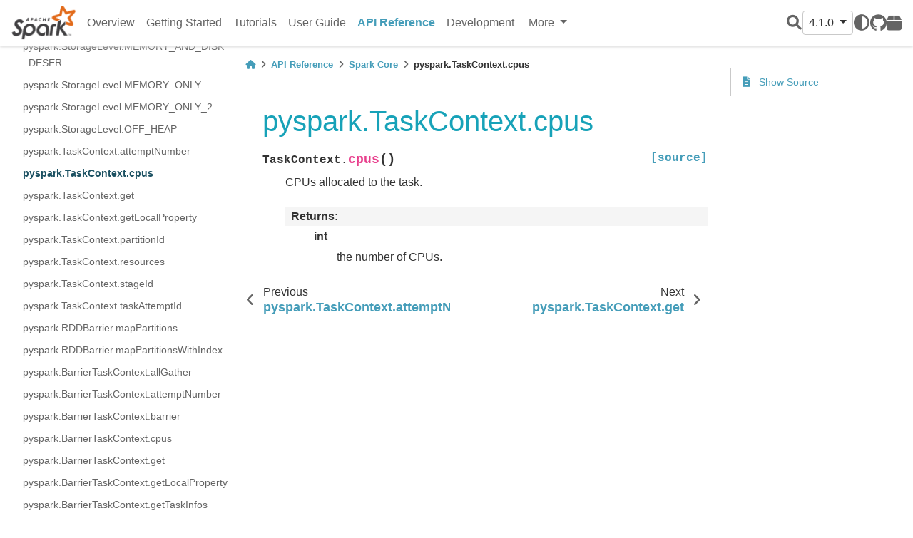

--- FILE ---
content_type: text/html
request_url: https://spark.incubator.apache.org/docs/latest/api/python/reference/api/pyspark.TaskContext.cpus.html
body_size: 28141
content:


<!DOCTYPE html>


<html >

  <head>
    <meta charset="utf-8" />
    <meta name="viewport" content="width=device-width, initial-scale=1.0" /><meta name="generator" content="Docutils 0.17.1: http://docutils.sourceforge.net/" />

    <title>pyspark.TaskContext.cpus &#8212; PySpark 4.1.0 documentation</title>
  
  
  
  <script data-cfasync="false">
    document.documentElement.dataset.mode = localStorage.getItem("mode") || "";
    document.documentElement.dataset.theme = localStorage.getItem("theme") || "light";
  </script>
  
  <!-- Loaded before other Sphinx assets -->
  <link href="../../_static/styles/theme.css?digest=e353d410970836974a52" rel="stylesheet" />
<link href="../../_static/styles/bootstrap.css?digest=e353d410970836974a52" rel="stylesheet" />
<link href="../../_static/styles/pydata-sphinx-theme.css?digest=e353d410970836974a52" rel="stylesheet" />

  
  <link href="../../_static/vendor/fontawesome/6.1.2/css/all.min.css?digest=e353d410970836974a52" rel="stylesheet" />
  <link rel="preload" as="font" type="font/woff2" crossorigin href="../../_static/vendor/fontawesome/6.1.2/webfonts/fa-solid-900.woff2" />
<link rel="preload" as="font" type="font/woff2" crossorigin href="../../_static/vendor/fontawesome/6.1.2/webfonts/fa-brands-400.woff2" />
<link rel="preload" as="font" type="font/woff2" crossorigin href="../../_static/vendor/fontawesome/6.1.2/webfonts/fa-regular-400.woff2" />

    <link rel="stylesheet" type="text/css" href="../../_static/pygments.css" />
    <link rel="stylesheet" type="text/css" href="../../_static/copybutton.css" />
    <link rel="stylesheet" type="text/css" href="../../_static/css/pyspark.css" />
  
  <!-- Pre-loaded scripts that we'll load fully later -->
  <link rel="preload" as="script" href="../../_static/scripts/bootstrap.js?digest=e353d410970836974a52" />
<link rel="preload" as="script" href="../../_static/scripts/pydata-sphinx-theme.js?digest=e353d410970836974a52" />

    <script data-url_root="../../" id="documentation_options" src="../../_static/documentation_options.js"></script>
    <script src="../../_static/jquery.js"></script>
    <script src="../../_static/underscore.js"></script>
    <script src="../../_static/doctools.js"></script>
    <script src="../../_static/clipboard.min.js"></script>
    <script src="../../_static/copybutton.js"></script>
    <script crossorigin="anonymous" integrity="sha256-Ae2Vz/4ePdIu6ZyI/5ZGsYnb+m0JlOmKPjt6XZ9JJkA=" src="https://cdnjs.cloudflare.com/ajax/libs/require.js/2.3.4/require.min.js"></script>
    <script>DOCUMENTATION_OPTIONS.pagename = 'reference/api/pyspark.TaskContext.cpus';</script>
    <script>
        DOCUMENTATION_OPTIONS.theme_switcher_json_url = 'https://spark.apache.org/static/versions.json';
        DOCUMENTATION_OPTIONS.theme_switcher_version_match = '4.1.0';
        </script>
    <link rel="canonical" href="https://spark.apache.org/docs/latest/api/python/reference/api/pyspark.TaskContext.cpus.html" />
    <link rel="search" title="Search" href="../../search.html" />
    <link rel="next" title="pyspark.TaskContext.get" href="pyspark.TaskContext.get.html" />
    <link rel="prev" title="pyspark.TaskContext.attemptNumber" href="pyspark.TaskContext.attemptNumber.html" />
    <meta name="viewport" content="width=device-width, initial-scale=1" />
    <meta name="docsearch:language" content="None">
    

    <!-- Matomo -->
    <script type="text/javascript">
        var _paq = window._paq = window._paq || [];
        /* tracker methods like "setCustomDimension" should be called before "trackPageView" */
        _paq.push(["disableCookies"]);
        _paq.push(['trackPageView']);
        _paq.push(['enableLinkTracking']);
        (function() {
            var u="https://analytics.apache.org/";
            _paq.push(['setTrackerUrl', u+'matomo.php']);
            _paq.push(['setSiteId', '40']);
            var d=document, g=d.createElement('script'), s=d.getElementsByTagName('script')[0];
            g.async=true; g.src=u+'matomo.js'; s.parentNode.insertBefore(g,s);
        })();
    </script>
    <!-- End Matomo Code -->

  </head>
  
  
  <body data-bs-spy="scroll" data-bs-target=".bd-toc-nav" data-offset="180" data-bs-root-margin="0px 0px -60%" data-default-mode="">

  
  
  <a class="skip-link" href="#main-content">Skip to main content</a>
  
  <input type="checkbox"
          class="sidebar-toggle"
          name="__primary"
          id="__primary"/>
  <label class="overlay overlay-primary" for="__primary"></label>
  
  <input type="checkbox"
          class="sidebar-toggle"
          name="__secondary"
          id="__secondary"/>
  <label class="overlay overlay-secondary" for="__secondary"></label>
  
  <div class="search-button__wrapper">
    <div class="search-button__overlay"></div>
    <div class="search-button__search-container">
<form class="bd-search d-flex align-items-center"
      action="../../search.html"
      method="get">
  <i class="fa-solid fa-magnifying-glass"></i>
  <input type="search"
         class="form-control"
         name="q"
         id="search-input"
         placeholder="Search the docs ..."
         aria-label="Search the docs ..."
         autocomplete="off"
         autocorrect="off"
         autocapitalize="off"
         spellcheck="false"/>
  <span class="search-button__kbd-shortcut"><kbd class="kbd-shortcut__modifier">Ctrl</kbd>+<kbd>K</kbd></span>
</form></div>
  </div>
  
    <nav class="bd-header navbar navbar-expand-lg bd-navbar">
<div class="bd-header__inner bd-page-width">
  <label class="sidebar-toggle primary-toggle" for="__primary">
    <span class="fa-solid fa-bars"></span>
  </label>
  
  <div class="navbar-header-items__start">
    
      <div class="navbar-item">
  

<a class="navbar-brand logo" href="../../index.html">
  
  
  
  
    
    
      
    
    
    <img src="https://spark.apache.org/images/spark-logo.png" class="logo__image only-light" alt="Logo image"/>
    <script>document.write(`<img src="https://spark.apache.org/images/spark-logo-rev.svg" class="logo__image only-dark" alt="Logo image"/>`);</script>
  
  
</a></div>
    
  </div>
  
  
  <div class="col-lg-9 navbar-header-items">
    
    <div class="me-auto navbar-header-items__center">
      
        <div class="navbar-item"><nav class="navbar-nav">
  <p class="sidebar-header-items__title"
     role="heading"
     aria-level="1"
     aria-label="Site Navigation">
    Site Navigation
  </p>
  <ul class="bd-navbar-elements navbar-nav">
    
                    <li class="nav-item">
                      <a class="nav-link nav-internal" href="../../index.html">
                        Overview
                      </a>
                    </li>
                

                    <li class="nav-item">
                      <a class="nav-link nav-internal" href="../../getting_started/index.html">
                        Getting Started
                      </a>
                    </li>
                

                    <li class="nav-item">
                      <a class="nav-link nav-internal" href="../../tutorial/index.html">
                        Tutorials
                      </a>
                    </li>
                

                    <li class="nav-item">
                      <a class="nav-link nav-internal" href="../../user_guide/index.html">
                        User Guide
                      </a>
                    </li>
                

                    <li class="nav-item current active">
                      <a class="nav-link nav-internal" href="../index.html">
                        API Reference
                      </a>
                    </li>
                

                    <li class="nav-item">
                      <a class="nav-link nav-internal" href="../../development/index.html">
                        Development
                      </a>
                    </li>
                
            <div class="nav-item dropdown">
                <button class="btn dropdown-toggle nav-item" type="button" data-bs-toggle="dropdown" aria-haspopup="true" aria-expanded="false">
                    More
                </button>
                <div class="dropdown-menu">
                    
                    <li class="nav-item">
                      <a class="nav-link nav-internal" href="../../migration_guide/index.html">
                        Migration Guides
                      </a>
                    </li>
                
                </div>
            </div>
            
  </ul>
</nav></div>
      
    </div>
    
    
    <div class="navbar-header-items__end">
      
        <div class="navbar-item navbar-persistent--container">
          
<script>
document.write(`
  <button class="btn btn-sm navbar-btn search-button search-button__button" title="Search" aria-label="Search" data-bs-placement="bottom" data-bs-toggle="tooltip">
    <i class="fa-solid fa-magnifying-glass"></i>
  </button>
`);
</script>
        </div>
      
      
        <div class="navbar-item">
<script>
document.write(`
  <div class="version-switcher__container dropdown">
    <button type="button" class="version-switcher__button btn btn-sm navbar-btn dropdown-toggle" data-bs-toggle="dropdown">
      4.1.0  <!-- this text may get changed later by javascript -->
      <span class="caret"></span>
    </button>
    <div class="version-switcher__menu dropdown-menu list-group-flush py-0">
    <!-- dropdown will be populated by javascript on page load -->
    </div>
  </div>
`);
</script></div>
      
        <div class="navbar-item">
<script>
document.write(`
  <button class="theme-switch-button btn btn-sm btn-outline-primary navbar-btn rounded-circle" title="light/dark" aria-label="light/dark" data-bs-placement="bottom" data-bs-toggle="tooltip">
    <span class="theme-switch" data-mode="light"><i class="fa-solid fa-sun"></i></span>
    <span class="theme-switch" data-mode="dark"><i class="fa-solid fa-moon"></i></span>
    <span class="theme-switch" data-mode="auto"><i class="fa-solid fa-circle-half-stroke"></i></span>
  </button>
`);
</script></div>
      
        <div class="navbar-item"><ul class="navbar-icon-links navbar-nav"
    aria-label="Icon Links">
        <li class="nav-item">
          
          
          
          
          
          
          
          
          <a href="https://github.com/apache/spark" title="GitHub" class="nav-link" rel="noopener" target="_blank" data-bs-toggle="tooltip" data-bs-placement="bottom"><span><i class="fa-brands fa-github"></i></span>
            <label class="sr-only">GitHub</label></a>
        </li>
        <li class="nav-item">
          
          
          
          
          
          
          
          
          <a href="https://pypi.org/project/pyspark" title="PyPI" class="nav-link" rel="noopener" target="_blank" data-bs-toggle="tooltip" data-bs-placement="bottom"><span><i class="fa-solid fa-box"></i></span>
            <label class="sr-only">PyPI</label></a>
        </li>
</ul></div>
      
    </div>
    
  </div>
  
  
    <div class="navbar-persistent--mobile">
<script>
document.write(`
  <button class="btn btn-sm navbar-btn search-button search-button__button" title="Search" aria-label="Search" data-bs-placement="bottom" data-bs-toggle="tooltip">
    <i class="fa-solid fa-magnifying-glass"></i>
  </button>
`);
</script>
    </div>
  

  
    <label class="sidebar-toggle secondary-toggle" for="__secondary">
      <span class="fa-solid fa-outdent"></span>
    </label>
  
</div>

    </nav>
  
  <div class="bd-container">
    <div class="bd-container__inner bd-page-width">
      
      <div class="bd-sidebar-primary bd-sidebar">
        

  
  <div class="sidebar-header-items sidebar-primary__section">
    
    
      <div class="sidebar-header-items__center">
        
          <div class="navbar-item"><nav class="navbar-nav">
  <p class="sidebar-header-items__title"
     role="heading"
     aria-level="1"
     aria-label="Site Navigation">
    Site Navigation
  </p>
  <ul class="bd-navbar-elements navbar-nav">
    
                    <li class="nav-item">
                      <a class="nav-link nav-internal" href="../../index.html">
                        Overview
                      </a>
                    </li>
                

                    <li class="nav-item">
                      <a class="nav-link nav-internal" href="../../getting_started/index.html">
                        Getting Started
                      </a>
                    </li>
                

                    <li class="nav-item">
                      <a class="nav-link nav-internal" href="../../tutorial/index.html">
                        Tutorials
                      </a>
                    </li>
                

                    <li class="nav-item">
                      <a class="nav-link nav-internal" href="../../user_guide/index.html">
                        User Guide
                      </a>
                    </li>
                

                    <li class="nav-item current active">
                      <a class="nav-link nav-internal" href="../index.html">
                        API Reference
                      </a>
                    </li>
                

                    <li class="nav-item">
                      <a class="nav-link nav-internal" href="../../development/index.html">
                        Development
                      </a>
                    </li>
                
            <div class="nav-item dropdown">
                <button class="btn dropdown-toggle nav-item" type="button" data-bs-toggle="dropdown" aria-haspopup="true" aria-expanded="false">
                    More
                </button>
                <div class="dropdown-menu">
                    
                    <li class="nav-item">
                      <a class="nav-link nav-internal" href="../../migration_guide/index.html">
                        Migration Guides
                      </a>
                    </li>
                
                </div>
            </div>
            
  </ul>
</nav></div>
        
      </div>
    
    
    
      <div class="sidebar-header-items__end">
        
          <div class="navbar-item">
<script>
document.write(`
  <div class="version-switcher__container dropdown">
    <button type="button" class="version-switcher__button btn btn-sm navbar-btn dropdown-toggle" data-bs-toggle="dropdown">
      4.1.0  <!-- this text may get changed later by javascript -->
      <span class="caret"></span>
    </button>
    <div class="version-switcher__menu dropdown-menu list-group-flush py-0">
    <!-- dropdown will be populated by javascript on page load -->
    </div>
  </div>
`);
</script></div>
        
          <div class="navbar-item">
<script>
document.write(`
  <button class="theme-switch-button btn btn-sm btn-outline-primary navbar-btn rounded-circle" title="light/dark" aria-label="light/dark" data-bs-placement="bottom" data-bs-toggle="tooltip">
    <span class="theme-switch" data-mode="light"><i class="fa-solid fa-sun"></i></span>
    <span class="theme-switch" data-mode="dark"><i class="fa-solid fa-moon"></i></span>
    <span class="theme-switch" data-mode="auto"><i class="fa-solid fa-circle-half-stroke"></i></span>
  </button>
`);
</script></div>
        
          <div class="navbar-item"><ul class="navbar-icon-links navbar-nav"
    aria-label="Icon Links">
        <li class="nav-item">
          
          
          
          
          
          
          
          
          <a href="https://github.com/apache/spark" title="GitHub" class="nav-link" rel="noopener" target="_blank" data-bs-toggle="tooltip" data-bs-placement="bottom"><span><i class="fa-brands fa-github"></i></span>
            <label class="sr-only">GitHub</label></a>
        </li>
        <li class="nav-item">
          
          
          
          
          
          
          
          
          <a href="https://pypi.org/project/pyspark" title="PyPI" class="nav-link" rel="noopener" target="_blank" data-bs-toggle="tooltip" data-bs-placement="bottom"><span><i class="fa-solid fa-box"></i></span>
            <label class="sr-only">PyPI</label></a>
        </li>
</ul></div>
        
      </div>
    
  </div>
  
    <div class="sidebar-primary-items__start sidebar-primary__section">
        <div class="sidebar-primary-item"><nav class="bd-docs-nav bd-links"
     aria-label="Section Navigation">
  <p class="bd-links__title" role="heading" aria-level="1">Section Navigation</p>
  <div class="bd-toc-item navbar-nav"><ul class="current nav bd-sidenav">
<li class="toctree-l1 has-children"><a class="reference internal" href="../pyspark.sql/index.html">Spark SQL</a><input class="toctree-checkbox" id="toctree-checkbox-1" name="toctree-checkbox-1" type="checkbox"/><label class="toctree-toggle" for="toctree-checkbox-1"><i class="fa-solid fa-chevron-down"></i></label><ul>
<li class="toctree-l2 has-children"><a class="reference internal" href="../pyspark.sql/core_classes.html">Core Classes</a><input class="toctree-checkbox" id="toctree-checkbox-2" name="toctree-checkbox-2" type="checkbox"/><label class="toctree-toggle" for="toctree-checkbox-2"><i class="fa-solid fa-chevron-down"></i></label><ul>
<li class="toctree-l3"><a class="reference internal" href="../pyspark.sql/api/pyspark.sql.SparkSession.html">pyspark.sql.SparkSession</a></li>
<li class="toctree-l3"><a class="reference internal" href="../pyspark.sql/api/pyspark.sql.Catalog.html">pyspark.sql.Catalog</a></li>
<li class="toctree-l3"><a class="reference internal" href="../pyspark.sql/api/pyspark.sql.DataFrame.html">pyspark.sql.DataFrame</a></li>
<li class="toctree-l3"><a class="reference internal" href="../pyspark.sql/api/pyspark.sql.Column.html">pyspark.sql.Column</a></li>
<li class="toctree-l3"><a class="reference internal" href="../pyspark.sql/api/pyspark.sql.Observation.html">pyspark.sql.Observation</a></li>
<li class="toctree-l3"><a class="reference internal" href="../pyspark.sql/api/pyspark.sql.Row.html">pyspark.sql.Row</a></li>
<li class="toctree-l3"><a class="reference internal" href="../pyspark.sql/api/pyspark.sql.GroupedData.html">pyspark.sql.GroupedData</a></li>
<li class="toctree-l3"><a class="reference internal" href="../pyspark.sql/api/pyspark.sql.PandasCogroupedOps.html">pyspark.sql.PandasCogroupedOps</a></li>
<li class="toctree-l3"><a class="reference internal" href="../pyspark.sql/api/pyspark.sql.DataFrameNaFunctions.html">pyspark.sql.DataFrameNaFunctions</a></li>
<li class="toctree-l3"><a class="reference internal" href="../pyspark.sql/api/pyspark.sql.DataFrameStatFunctions.html">pyspark.sql.DataFrameStatFunctions</a></li>
<li class="toctree-l3"><a class="reference internal" href="../pyspark.sql/api/pyspark.sql.Window.html">pyspark.sql.Window</a></li>
<li class="toctree-l3"><a class="reference internal" href="../pyspark.sql/api/pyspark.sql.DataFrameReader.html">pyspark.sql.DataFrameReader</a></li>
<li class="toctree-l3"><a class="reference internal" href="../pyspark.sql/api/pyspark.sql.DataFrameWriter.html">pyspark.sql.DataFrameWriter</a></li>
<li class="toctree-l3"><a class="reference internal" href="../pyspark.sql/api/pyspark.sql.DataFrameWriterV2.html">pyspark.sql.DataFrameWriterV2</a></li>
<li class="toctree-l3"><a class="reference internal" href="../pyspark.sql/api/pyspark.sql.UDFRegistration.html">pyspark.sql.UDFRegistration</a></li>
<li class="toctree-l3"><a class="reference internal" href="../pyspark.sql/api/pyspark.sql.UDTFRegistration.html">pyspark.sql.UDTFRegistration</a></li>
<li class="toctree-l3"><a class="reference internal" href="../pyspark.sql/api/pyspark.sql.udf.UserDefinedFunction.html">pyspark.sql.udf.UserDefinedFunction</a></li>
<li class="toctree-l3"><a class="reference internal" href="../pyspark.sql/api/pyspark.sql.udtf.UserDefinedTableFunction.html">pyspark.sql.udtf.UserDefinedTableFunction</a></li>
<li class="toctree-l3"><a class="reference internal" href="../pyspark.sql/api/pyspark.sql.datasource.DataSource.html">pyspark.sql.datasource.DataSource</a></li>
<li class="toctree-l3"><a class="reference internal" href="../pyspark.sql/api/pyspark.sql.datasource.DataSourceReader.html">pyspark.sql.datasource.DataSourceReader</a></li>
<li class="toctree-l3"><a class="reference internal" href="../pyspark.sql/api/pyspark.sql.datasource.DataSourceStreamReader.html">pyspark.sql.datasource.DataSourceStreamReader</a></li>
<li class="toctree-l3"><a class="reference internal" href="../pyspark.sql/api/pyspark.sql.datasource.DataSourceWriter.html">pyspark.sql.datasource.DataSourceWriter</a></li>
<li class="toctree-l3"><a class="reference internal" href="../pyspark.sql/api/pyspark.sql.datasource.DataSourceRegistration.html">pyspark.sql.datasource.DataSourceRegistration</a></li>
<li class="toctree-l3"><a class="reference internal" href="../pyspark.sql/api/pyspark.sql.datasource.InputPartition.html">pyspark.sql.datasource.InputPartition</a></li>
<li class="toctree-l3"><a class="reference internal" href="../pyspark.sql/api/pyspark.sql.datasource.WriterCommitMessage.html">pyspark.sql.datasource.WriterCommitMessage</a></li>
<li class="toctree-l3"><a class="reference internal" href="../pyspark.sql/api/pyspark.sql.tvf.TableValuedFunction.html">pyspark.sql.tvf.TableValuedFunction</a></li>
<li class="toctree-l3"><a class="reference internal" href="../pyspark.sql/api/pyspark.sql.VariantVal.html">pyspark.sql.VariantVal</a></li>
<li class="toctree-l3"><a class="reference internal" href="../pyspark.sql/api/pyspark.sql.table_arg.TableArg.html">pyspark.sql.table_arg.TableArg</a></li>
</ul>
</li>
<li class="toctree-l2 has-children"><a class="reference internal" href="../pyspark.sql/spark_session.html">Spark Session</a><input class="toctree-checkbox" id="toctree-checkbox-3" name="toctree-checkbox-3" type="checkbox"/><label class="toctree-toggle" for="toctree-checkbox-3"><i class="fa-solid fa-chevron-down"></i></label><ul>
<li class="toctree-l3"><a class="reference internal" href="../pyspark.sql/api/pyspark.sql.SparkSession.active.html">pyspark.sql.SparkSession.active</a></li>
<li class="toctree-l3"><a class="reference internal" href="../pyspark.sql/api/pyspark.sql.SparkSession.builder.appName.html">pyspark.sql.SparkSession.builder.appName</a></li>
<li class="toctree-l3"><a class="reference internal" href="../pyspark.sql/api/pyspark.sql.SparkSession.builder.config.html">pyspark.sql.SparkSession.builder.config</a></li>
<li class="toctree-l3"><a class="reference internal" href="../pyspark.sql/api/pyspark.sql.SparkSession.builder.enableHiveSupport.html">pyspark.sql.SparkSession.builder.enableHiveSupport</a></li>
<li class="toctree-l3"><a class="reference internal" href="../pyspark.sql/api/pyspark.sql.SparkSession.builder.getOrCreate.html">pyspark.sql.SparkSession.builder.getOrCreate</a></li>
<li class="toctree-l3"><a class="reference internal" href="../pyspark.sql/api/pyspark.sql.SparkSession.builder.master.html">pyspark.sql.SparkSession.builder.master</a></li>
<li class="toctree-l3"><a class="reference internal" href="../pyspark.sql/api/pyspark.sql.SparkSession.builder.remote.html">pyspark.sql.SparkSession.builder.remote</a></li>
<li class="toctree-l3"><a class="reference internal" href="../pyspark.sql/api/pyspark.sql.SparkSession.addArtifact.html">pyspark.sql.SparkSession.addArtifact</a></li>
<li class="toctree-l3"><a class="reference internal" href="../pyspark.sql/api/pyspark.sql.SparkSession.addArtifacts.html">pyspark.sql.SparkSession.addArtifacts</a></li>
<li class="toctree-l3"><a class="reference internal" href="../pyspark.sql/api/pyspark.sql.SparkSession.addTag.html">pyspark.sql.SparkSession.addTag</a></li>
<li class="toctree-l3"><a class="reference internal" href="../pyspark.sql/api/pyspark.sql.SparkSession.catalog.html">pyspark.sql.SparkSession.catalog</a></li>
<li class="toctree-l3"><a class="reference internal" href="../pyspark.sql/api/pyspark.sql.SparkSession.clearTags.html">pyspark.sql.SparkSession.clearTags</a></li>
<li class="toctree-l3"><a class="reference internal" href="../pyspark.sql/api/pyspark.sql.SparkSession.conf.html">pyspark.sql.SparkSession.conf</a></li>
<li class="toctree-l3"><a class="reference internal" href="../pyspark.sql/api/pyspark.sql.SparkSession.createDataFrame.html">pyspark.sql.SparkSession.createDataFrame</a></li>
<li class="toctree-l3"><a class="reference internal" href="../pyspark.sql/api/pyspark.sql.SparkSession.dataSource.html">pyspark.sql.SparkSession.dataSource</a></li>
<li class="toctree-l3"><a class="reference internal" href="../pyspark.sql/api/pyspark.sql.SparkSession.getActiveSession.html">pyspark.sql.SparkSession.getActiveSession</a></li>
<li class="toctree-l3"><a class="reference internal" href="../pyspark.sql/api/pyspark.sql.SparkSession.getTags.html">pyspark.sql.SparkSession.getTags</a></li>
<li class="toctree-l3"><a class="reference internal" href="../pyspark.sql/api/pyspark.sql.SparkSession.interruptAll.html">pyspark.sql.SparkSession.interruptAll</a></li>
<li class="toctree-l3"><a class="reference internal" href="../pyspark.sql/api/pyspark.sql.SparkSession.interruptOperation.html">pyspark.sql.SparkSession.interruptOperation</a></li>
<li class="toctree-l3"><a class="reference internal" href="../pyspark.sql/api/pyspark.sql.SparkSession.interruptTag.html">pyspark.sql.SparkSession.interruptTag</a></li>
<li class="toctree-l3"><a class="reference internal" href="../pyspark.sql/api/pyspark.sql.SparkSession.newSession.html">pyspark.sql.SparkSession.newSession</a></li>
<li class="toctree-l3"><a class="reference internal" href="../pyspark.sql/api/pyspark.sql.SparkSession.profile.html">pyspark.sql.SparkSession.profile</a></li>
<li class="toctree-l3"><a class="reference internal" href="../pyspark.sql/api/pyspark.sql.SparkSession.removeTag.html">pyspark.sql.SparkSession.removeTag</a></li>
<li class="toctree-l3"><a class="reference internal" href="../pyspark.sql/api/pyspark.sql.SparkSession.range.html">pyspark.sql.SparkSession.range</a></li>
<li class="toctree-l3"><a class="reference internal" href="../pyspark.sql/api/pyspark.sql.SparkSession.read.html">pyspark.sql.SparkSession.read</a></li>
<li class="toctree-l3"><a class="reference internal" href="../pyspark.sql/api/pyspark.sql.SparkSession.readStream.html">pyspark.sql.SparkSession.readStream</a></li>
<li class="toctree-l3"><a class="reference internal" href="../pyspark.sql/api/pyspark.sql.SparkSession.sparkContext.html">pyspark.sql.SparkSession.sparkContext</a></li>
<li class="toctree-l3"><a class="reference internal" href="../pyspark.sql/api/pyspark.sql.SparkSession.sql.html">pyspark.sql.SparkSession.sql</a></li>
<li class="toctree-l3"><a class="reference internal" href="../pyspark.sql/api/pyspark.sql.SparkSession.stop.html">pyspark.sql.SparkSession.stop</a></li>
<li class="toctree-l3"><a class="reference internal" href="../pyspark.sql/api/pyspark.sql.SparkSession.streams.html">pyspark.sql.SparkSession.streams</a></li>
<li class="toctree-l3"><a class="reference internal" href="../pyspark.sql/api/pyspark.sql.SparkSession.table.html">pyspark.sql.SparkSession.table</a></li>
<li class="toctree-l3"><a class="reference internal" href="../pyspark.sql/api/pyspark.sql.SparkSession.tvf.html">pyspark.sql.SparkSession.tvf</a></li>
<li class="toctree-l3"><a class="reference internal" href="../pyspark.sql/api/pyspark.sql.SparkSession.udf.html">pyspark.sql.SparkSession.udf</a></li>
<li class="toctree-l3"><a class="reference internal" href="../pyspark.sql/api/pyspark.sql.SparkSession.udtf.html">pyspark.sql.SparkSession.udtf</a></li>
<li class="toctree-l3"><a class="reference internal" href="../pyspark.sql/api/pyspark.sql.SparkSession.version.html">pyspark.sql.SparkSession.version</a></li>
<li class="toctree-l3"><a class="reference internal" href="../pyspark.sql/api/pyspark.sql.is_remote.html">pyspark.sql.is_remote</a></li>
<li class="toctree-l3"><a class="reference internal" href="../pyspark.sql/api/pyspark.sql.SparkSession.builder.create.html">pyspark.sql.SparkSession.builder.create</a></li>
<li class="toctree-l3"><a class="reference internal" href="../pyspark.sql/api/pyspark.sql.SparkSession.clearProgressHandlers.html">pyspark.sql.SparkSession.clearProgressHandlers</a></li>
<li class="toctree-l3"><a class="reference internal" href="../pyspark.sql/api/pyspark.sql.SparkSession.client.html">pyspark.sql.SparkSession.client</a></li>
<li class="toctree-l3"><a class="reference internal" href="../pyspark.sql/api/pyspark.sql.SparkSession.copyFromLocalToFs.html">pyspark.sql.SparkSession.copyFromLocalToFs</a></li>
<li class="toctree-l3"><a class="reference internal" href="../pyspark.sql/api/pyspark.sql.SparkSession.registerProgressHandler.html">pyspark.sql.SparkSession.registerProgressHandler</a></li>
<li class="toctree-l3"><a class="reference internal" href="../pyspark.sql/api/pyspark.sql.SparkSession.removeProgressHandler.html">pyspark.sql.SparkSession.removeProgressHandler</a></li>
</ul>
</li>
<li class="toctree-l2 has-children"><a class="reference internal" href="../pyspark.sql/configuration.html">Configuration</a><input class="toctree-checkbox" id="toctree-checkbox-4" name="toctree-checkbox-4" type="checkbox"/><label class="toctree-toggle" for="toctree-checkbox-4"><i class="fa-solid fa-chevron-down"></i></label><ul>
<li class="toctree-l3"><a class="reference internal" href="../pyspark.sql/api/pyspark.sql.conf.RuntimeConfig.html">pyspark.sql.conf.RuntimeConfig</a></li>
</ul>
</li>
<li class="toctree-l2 has-children"><a class="reference internal" href="../pyspark.sql/io.html">Input/Output</a><input class="toctree-checkbox" id="toctree-checkbox-5" name="toctree-checkbox-5" type="checkbox"/><label class="toctree-toggle" for="toctree-checkbox-5"><i class="fa-solid fa-chevron-down"></i></label><ul>
<li class="toctree-l3"><a class="reference internal" href="../pyspark.sql/api/pyspark.sql.DataFrameReader.csv.html">pyspark.sql.DataFrameReader.csv</a></li>
<li class="toctree-l3"><a class="reference internal" href="../pyspark.sql/api/pyspark.sql.DataFrameReader.format.html">pyspark.sql.DataFrameReader.format</a></li>
<li class="toctree-l3"><a class="reference internal" href="../pyspark.sql/api/pyspark.sql.DataFrameReader.jdbc.html">pyspark.sql.DataFrameReader.jdbc</a></li>
<li class="toctree-l3"><a class="reference internal" href="../pyspark.sql/api/pyspark.sql.DataFrameReader.json.html">pyspark.sql.DataFrameReader.json</a></li>
<li class="toctree-l3"><a class="reference internal" href="../pyspark.sql/api/pyspark.sql.DataFrameReader.load.html">pyspark.sql.DataFrameReader.load</a></li>
<li class="toctree-l3"><a class="reference internal" href="../pyspark.sql/api/pyspark.sql.DataFrameReader.option.html">pyspark.sql.DataFrameReader.option</a></li>
<li class="toctree-l3"><a class="reference internal" href="../pyspark.sql/api/pyspark.sql.DataFrameReader.options.html">pyspark.sql.DataFrameReader.options</a></li>
<li class="toctree-l3"><a class="reference internal" href="../pyspark.sql/api/pyspark.sql.DataFrameReader.orc.html">pyspark.sql.DataFrameReader.orc</a></li>
<li class="toctree-l3"><a class="reference internal" href="../pyspark.sql/api/pyspark.sql.DataFrameReader.parquet.html">pyspark.sql.DataFrameReader.parquet</a></li>
<li class="toctree-l3"><a class="reference internal" href="../pyspark.sql/api/pyspark.sql.DataFrameReader.schema.html">pyspark.sql.DataFrameReader.schema</a></li>
<li class="toctree-l3"><a class="reference internal" href="../pyspark.sql/api/pyspark.sql.DataFrameReader.table.html">pyspark.sql.DataFrameReader.table</a></li>
<li class="toctree-l3"><a class="reference internal" href="../pyspark.sql/api/pyspark.sql.DataFrameReader.text.html">pyspark.sql.DataFrameReader.text</a></li>
<li class="toctree-l3"><a class="reference internal" href="../pyspark.sql/api/pyspark.sql.DataFrameWriter.bucketBy.html">pyspark.sql.DataFrameWriter.bucketBy</a></li>
<li class="toctree-l3"><a class="reference internal" href="../pyspark.sql/api/pyspark.sql.DataFrameWriter.csv.html">pyspark.sql.DataFrameWriter.csv</a></li>
<li class="toctree-l3"><a class="reference internal" href="../pyspark.sql/api/pyspark.sql.DataFrameWriter.format.html">pyspark.sql.DataFrameWriter.format</a></li>
<li class="toctree-l3"><a class="reference internal" href="../pyspark.sql/api/pyspark.sql.DataFrameWriter.insertInto.html">pyspark.sql.DataFrameWriter.insertInto</a></li>
<li class="toctree-l3"><a class="reference internal" href="../pyspark.sql/api/pyspark.sql.DataFrameWriter.jdbc.html">pyspark.sql.DataFrameWriter.jdbc</a></li>
<li class="toctree-l3"><a class="reference internal" href="../pyspark.sql/api/pyspark.sql.DataFrameWriter.json.html">pyspark.sql.DataFrameWriter.json</a></li>
<li class="toctree-l3"><a class="reference internal" href="../pyspark.sql/api/pyspark.sql.DataFrameWriter.mode.html">pyspark.sql.DataFrameWriter.mode</a></li>
<li class="toctree-l3"><a class="reference internal" href="../pyspark.sql/api/pyspark.sql.DataFrameWriter.option.html">pyspark.sql.DataFrameWriter.option</a></li>
<li class="toctree-l3"><a class="reference internal" href="../pyspark.sql/api/pyspark.sql.DataFrameWriter.options.html">pyspark.sql.DataFrameWriter.options</a></li>
<li class="toctree-l3"><a class="reference internal" href="../pyspark.sql/api/pyspark.sql.DataFrameWriter.orc.html">pyspark.sql.DataFrameWriter.orc</a></li>
<li class="toctree-l3"><a class="reference internal" href="../pyspark.sql/api/pyspark.sql.DataFrameWriter.parquet.html">pyspark.sql.DataFrameWriter.parquet</a></li>
<li class="toctree-l3"><a class="reference internal" href="../pyspark.sql/api/pyspark.sql.DataFrameWriter.partitionBy.html">pyspark.sql.DataFrameWriter.partitionBy</a></li>
<li class="toctree-l3"><a class="reference internal" href="../pyspark.sql/api/pyspark.sql.DataFrameWriter.save.html">pyspark.sql.DataFrameWriter.save</a></li>
<li class="toctree-l3"><a class="reference internal" href="../pyspark.sql/api/pyspark.sql.DataFrameWriter.saveAsTable.html">pyspark.sql.DataFrameWriter.saveAsTable</a></li>
<li class="toctree-l3"><a class="reference internal" href="../pyspark.sql/api/pyspark.sql.DataFrameWriter.sortBy.html">pyspark.sql.DataFrameWriter.sortBy</a></li>
<li class="toctree-l3"><a class="reference internal" href="../pyspark.sql/api/pyspark.sql.DataFrameWriter.text.html">pyspark.sql.DataFrameWriter.text</a></li>
<li class="toctree-l3"><a class="reference internal" href="../pyspark.sql/api/pyspark.sql.DataFrameWriterV2.using.html">pyspark.sql.DataFrameWriterV2.using</a></li>
<li class="toctree-l3"><a class="reference internal" href="../pyspark.sql/api/pyspark.sql.DataFrameWriterV2.option.html">pyspark.sql.DataFrameWriterV2.option</a></li>
<li class="toctree-l3"><a class="reference internal" href="../pyspark.sql/api/pyspark.sql.DataFrameWriterV2.options.html">pyspark.sql.DataFrameWriterV2.options</a></li>
<li class="toctree-l3"><a class="reference internal" href="../pyspark.sql/api/pyspark.sql.DataFrameWriterV2.tableProperty.html">pyspark.sql.DataFrameWriterV2.tableProperty</a></li>
<li class="toctree-l3"><a class="reference internal" href="../pyspark.sql/api/pyspark.sql.DataFrameWriterV2.partitionedBy.html">pyspark.sql.DataFrameWriterV2.partitionedBy</a></li>
<li class="toctree-l3"><a class="reference internal" href="../pyspark.sql/api/pyspark.sql.DataFrameWriterV2.create.html">pyspark.sql.DataFrameWriterV2.create</a></li>
<li class="toctree-l3"><a class="reference internal" href="../pyspark.sql/api/pyspark.sql.DataFrameWriterV2.replace.html">pyspark.sql.DataFrameWriterV2.replace</a></li>
<li class="toctree-l3"><a class="reference internal" href="../pyspark.sql/api/pyspark.sql.DataFrameWriterV2.createOrReplace.html">pyspark.sql.DataFrameWriterV2.createOrReplace</a></li>
<li class="toctree-l3"><a class="reference internal" href="../pyspark.sql/api/pyspark.sql.DataFrameWriterV2.append.html">pyspark.sql.DataFrameWriterV2.append</a></li>
<li class="toctree-l3"><a class="reference internal" href="../pyspark.sql/api/pyspark.sql.DataFrameWriterV2.overwrite.html">pyspark.sql.DataFrameWriterV2.overwrite</a></li>
<li class="toctree-l3"><a class="reference internal" href="../pyspark.sql/api/pyspark.sql.DataFrameWriterV2.overwritePartitions.html">pyspark.sql.DataFrameWriterV2.overwritePartitions</a></li>
<li class="toctree-l3"><a class="reference internal" href="../pyspark.sql/api/pyspark.sql.MergeIntoWriter.whenMatched.html">pyspark.sql.MergeIntoWriter.whenMatched</a></li>
<li class="toctree-l3"><a class="reference internal" href="../pyspark.sql/api/pyspark.sql.MergeIntoWriter.whenNotMatched.html">pyspark.sql.MergeIntoWriter.whenNotMatched</a></li>
<li class="toctree-l3"><a class="reference internal" href="../pyspark.sql/api/pyspark.sql.MergeIntoWriter.whenNotMatchedBySource.html">pyspark.sql.MergeIntoWriter.whenNotMatchedBySource</a></li>
<li class="toctree-l3"><a class="reference internal" href="../pyspark.sql/api/pyspark.sql.MergeIntoWriter.withSchemaEvolution.html">pyspark.sql.MergeIntoWriter.withSchemaEvolution</a></li>
<li class="toctree-l3"><a class="reference internal" href="../pyspark.sql/api/pyspark.sql.MergeIntoWriter.merge.html">pyspark.sql.MergeIntoWriter.merge</a></li>
</ul>
</li>
<li class="toctree-l2 has-children"><a class="reference internal" href="../pyspark.sql/dataframe.html">DataFrame</a><input class="toctree-checkbox" id="toctree-checkbox-6" name="toctree-checkbox-6" type="checkbox"/><label class="toctree-toggle" for="toctree-checkbox-6"><i class="fa-solid fa-chevron-down"></i></label><ul>
<li class="toctree-l3"><a class="reference internal" href="../pyspark.sql/api/pyspark.sql.DataFrame.__getattr__.html">pyspark.sql.DataFrame.__getattr__</a></li>
<li class="toctree-l3"><a class="reference internal" href="../pyspark.sql/api/pyspark.sql.DataFrame.__getitem__.html">pyspark.sql.DataFrame.__getitem__</a></li>
<li class="toctree-l3"><a class="reference internal" href="../pyspark.sql/api/pyspark.sql.DataFrame.agg.html">pyspark.sql.DataFrame.agg</a></li>
<li class="toctree-l3"><a class="reference internal" href="../pyspark.sql/api/pyspark.sql.DataFrame.alias.html">pyspark.sql.DataFrame.alias</a></li>
<li class="toctree-l3"><a class="reference internal" href="../pyspark.sql/api/pyspark.sql.DataFrame.approxQuantile.html">pyspark.sql.DataFrame.approxQuantile</a></li>
<li class="toctree-l3"><a class="reference internal" href="../pyspark.sql/api/pyspark.sql.DataFrame.asTable.html">pyspark.sql.DataFrame.asTable</a></li>
<li class="toctree-l3"><a class="reference internal" href="../pyspark.sql/api/pyspark.sql.DataFrame.cache.html">pyspark.sql.DataFrame.cache</a></li>
<li class="toctree-l3"><a class="reference internal" href="../pyspark.sql/api/pyspark.sql.DataFrame.checkpoint.html">pyspark.sql.DataFrame.checkpoint</a></li>
<li class="toctree-l3"><a class="reference internal" href="../pyspark.sql/api/pyspark.sql.DataFrame.coalesce.html">pyspark.sql.DataFrame.coalesce</a></li>
<li class="toctree-l3"><a class="reference internal" href="../pyspark.sql/api/pyspark.sql.DataFrame.colRegex.html">pyspark.sql.DataFrame.colRegex</a></li>
<li class="toctree-l3"><a class="reference internal" href="../pyspark.sql/api/pyspark.sql.DataFrame.collect.html">pyspark.sql.DataFrame.collect</a></li>
<li class="toctree-l3"><a class="reference internal" href="../pyspark.sql/api/pyspark.sql.DataFrame.columns.html">pyspark.sql.DataFrame.columns</a></li>
<li class="toctree-l3"><a class="reference internal" href="../pyspark.sql/api/pyspark.sql.DataFrame.corr.html">pyspark.sql.DataFrame.corr</a></li>
<li class="toctree-l3"><a class="reference internal" href="../pyspark.sql/api/pyspark.sql.DataFrame.count.html">pyspark.sql.DataFrame.count</a></li>
<li class="toctree-l3"><a class="reference internal" href="../pyspark.sql/api/pyspark.sql.DataFrame.cov.html">pyspark.sql.DataFrame.cov</a></li>
<li class="toctree-l3"><a class="reference internal" href="../pyspark.sql/api/pyspark.sql.DataFrame.createGlobalTempView.html">pyspark.sql.DataFrame.createGlobalTempView</a></li>
<li class="toctree-l3"><a class="reference internal" href="../pyspark.sql/api/pyspark.sql.DataFrame.createOrReplaceGlobalTempView.html">pyspark.sql.DataFrame.createOrReplaceGlobalTempView</a></li>
<li class="toctree-l3"><a class="reference internal" href="../pyspark.sql/api/pyspark.sql.DataFrame.createOrReplaceTempView.html">pyspark.sql.DataFrame.createOrReplaceTempView</a></li>
<li class="toctree-l3"><a class="reference internal" href="../pyspark.sql/api/pyspark.sql.DataFrame.createTempView.html">pyspark.sql.DataFrame.createTempView</a></li>
<li class="toctree-l3"><a class="reference internal" href="../pyspark.sql/api/pyspark.sql.DataFrame.crossJoin.html">pyspark.sql.DataFrame.crossJoin</a></li>
<li class="toctree-l3"><a class="reference internal" href="../pyspark.sql/api/pyspark.sql.DataFrame.crosstab.html">pyspark.sql.DataFrame.crosstab</a></li>
<li class="toctree-l3"><a class="reference internal" href="../pyspark.sql/api/pyspark.sql.DataFrame.cube.html">pyspark.sql.DataFrame.cube</a></li>
<li class="toctree-l3"><a class="reference internal" href="../pyspark.sql/api/pyspark.sql.DataFrame.describe.html">pyspark.sql.DataFrame.describe</a></li>
<li class="toctree-l3"><a class="reference internal" href="../pyspark.sql/api/pyspark.sql.DataFrame.distinct.html">pyspark.sql.DataFrame.distinct</a></li>
<li class="toctree-l3"><a class="reference internal" href="../pyspark.sql/api/pyspark.sql.DataFrame.drop.html">pyspark.sql.DataFrame.drop</a></li>
<li class="toctree-l3"><a class="reference internal" href="../pyspark.sql/api/pyspark.sql.DataFrame.dropDuplicates.html">pyspark.sql.DataFrame.dropDuplicates</a></li>
<li class="toctree-l3"><a class="reference internal" href="../pyspark.sql/api/pyspark.sql.DataFrame.dropDuplicatesWithinWatermark.html">pyspark.sql.DataFrame.dropDuplicatesWithinWatermark</a></li>
<li class="toctree-l3"><a class="reference internal" href="../pyspark.sql/api/pyspark.sql.DataFrame.drop_duplicates.html">pyspark.sql.DataFrame.drop_duplicates</a></li>
<li class="toctree-l3"><a class="reference internal" href="../pyspark.sql/api/pyspark.sql.DataFrame.dropna.html">pyspark.sql.DataFrame.dropna</a></li>
<li class="toctree-l3"><a class="reference internal" href="../pyspark.sql/api/pyspark.sql.DataFrame.dtypes.html">pyspark.sql.DataFrame.dtypes</a></li>
<li class="toctree-l3"><a class="reference internal" href="../pyspark.sql/api/pyspark.sql.DataFrame.exceptAll.html">pyspark.sql.DataFrame.exceptAll</a></li>
<li class="toctree-l3"><a class="reference internal" href="../pyspark.sql/api/pyspark.sql.DataFrame.executionInfo.html">pyspark.sql.DataFrame.executionInfo</a></li>
<li class="toctree-l3"><a class="reference internal" href="../pyspark.sql/api/pyspark.sql.DataFrame.exists.html">pyspark.sql.DataFrame.exists</a></li>
<li class="toctree-l3"><a class="reference internal" href="../pyspark.sql/api/pyspark.sql.DataFrame.explain.html">pyspark.sql.DataFrame.explain</a></li>
<li class="toctree-l3"><a class="reference internal" href="../pyspark.sql/api/pyspark.sql.DataFrame.fillna.html">pyspark.sql.DataFrame.fillna</a></li>
<li class="toctree-l3"><a class="reference internal" href="../pyspark.sql/api/pyspark.sql.DataFrame.filter.html">pyspark.sql.DataFrame.filter</a></li>
<li class="toctree-l3"><a class="reference internal" href="../pyspark.sql/api/pyspark.sql.DataFrame.first.html">pyspark.sql.DataFrame.first</a></li>
<li class="toctree-l3"><a class="reference internal" href="../pyspark.sql/api/pyspark.sql.DataFrame.foreach.html">pyspark.sql.DataFrame.foreach</a></li>
<li class="toctree-l3"><a class="reference internal" href="../pyspark.sql/api/pyspark.sql.DataFrame.foreachPartition.html">pyspark.sql.DataFrame.foreachPartition</a></li>
<li class="toctree-l3"><a class="reference internal" href="../pyspark.sql/api/pyspark.sql.DataFrame.freqItems.html">pyspark.sql.DataFrame.freqItems</a></li>
<li class="toctree-l3"><a class="reference internal" href="../pyspark.sql/api/pyspark.sql.DataFrame.groupBy.html">pyspark.sql.DataFrame.groupBy</a></li>
<li class="toctree-l3"><a class="reference internal" href="../pyspark.sql/api/pyspark.sql.DataFrame.groupingSets.html">pyspark.sql.DataFrame.groupingSets</a></li>
<li class="toctree-l3"><a class="reference internal" href="../pyspark.sql/api/pyspark.sql.DataFrame.head.html">pyspark.sql.DataFrame.head</a></li>
<li class="toctree-l3"><a class="reference internal" href="../pyspark.sql/api/pyspark.sql.DataFrame.hint.html">pyspark.sql.DataFrame.hint</a></li>
<li class="toctree-l3"><a class="reference internal" href="../pyspark.sql/api/pyspark.sql.DataFrame.inputFiles.html">pyspark.sql.DataFrame.inputFiles</a></li>
<li class="toctree-l3"><a class="reference internal" href="../pyspark.sql/api/pyspark.sql.DataFrame.intersect.html">pyspark.sql.DataFrame.intersect</a></li>
<li class="toctree-l3"><a class="reference internal" href="../pyspark.sql/api/pyspark.sql.DataFrame.intersectAll.html">pyspark.sql.DataFrame.intersectAll</a></li>
<li class="toctree-l3"><a class="reference internal" href="../pyspark.sql/api/pyspark.sql.DataFrame.isEmpty.html">pyspark.sql.DataFrame.isEmpty</a></li>
<li class="toctree-l3"><a class="reference internal" href="../pyspark.sql/api/pyspark.sql.DataFrame.isLocal.html">pyspark.sql.DataFrame.isLocal</a></li>
<li class="toctree-l3"><a class="reference internal" href="../pyspark.sql/api/pyspark.sql.DataFrame.isStreaming.html">pyspark.sql.DataFrame.isStreaming</a></li>
<li class="toctree-l3"><a class="reference internal" href="../pyspark.sql/api/pyspark.sql.DataFrame.join.html">pyspark.sql.DataFrame.join</a></li>
<li class="toctree-l3"><a class="reference internal" href="../pyspark.sql/api/pyspark.sql.DataFrame.limit.html">pyspark.sql.DataFrame.limit</a></li>
<li class="toctree-l3"><a class="reference internal" href="../pyspark.sql/api/pyspark.sql.DataFrame.lateralJoin.html">pyspark.sql.DataFrame.lateralJoin</a></li>
<li class="toctree-l3"><a class="reference internal" href="../pyspark.sql/api/pyspark.sql.DataFrame.localCheckpoint.html">pyspark.sql.DataFrame.localCheckpoint</a></li>
<li class="toctree-l3"><a class="reference internal" href="../pyspark.sql/api/pyspark.sql.DataFrame.mapInPandas.html">pyspark.sql.DataFrame.mapInPandas</a></li>
<li class="toctree-l3"><a class="reference internal" href="../pyspark.sql/api/pyspark.sql.DataFrame.mapInArrow.html">pyspark.sql.DataFrame.mapInArrow</a></li>
<li class="toctree-l3"><a class="reference internal" href="../pyspark.sql/api/pyspark.sql.DataFrame.metadataColumn.html">pyspark.sql.DataFrame.metadataColumn</a></li>
<li class="toctree-l3"><a class="reference internal" href="../pyspark.sql/api/pyspark.sql.DataFrame.melt.html">pyspark.sql.DataFrame.melt</a></li>
<li class="toctree-l3"><a class="reference internal" href="../pyspark.sql/api/pyspark.sql.DataFrame.na.html">pyspark.sql.DataFrame.na</a></li>
<li class="toctree-l3"><a class="reference internal" href="../pyspark.sql/api/pyspark.sql.DataFrame.observe.html">pyspark.sql.DataFrame.observe</a></li>
<li class="toctree-l3"><a class="reference internal" href="../pyspark.sql/api/pyspark.sql.DataFrame.offset.html">pyspark.sql.DataFrame.offset</a></li>
<li class="toctree-l3"><a class="reference internal" href="../pyspark.sql/api/pyspark.sql.DataFrame.orderBy.html">pyspark.sql.DataFrame.orderBy</a></li>
<li class="toctree-l3"><a class="reference internal" href="../pyspark.sql/api/pyspark.sql.DataFrame.persist.html">pyspark.sql.DataFrame.persist</a></li>
<li class="toctree-l3"><a class="reference internal" href="../pyspark.sql/api/pyspark.sql.DataFrame.plot.html">pyspark.sql.DataFrame.plot</a></li>
<li class="toctree-l3"><a class="reference internal" href="../pyspark.sql/api/pyspark.sql.DataFrame.printSchema.html">pyspark.sql.DataFrame.printSchema</a></li>
<li class="toctree-l3"><a class="reference internal" href="../pyspark.sql/api/pyspark.sql.DataFrame.randomSplit.html">pyspark.sql.DataFrame.randomSplit</a></li>
<li class="toctree-l3"><a class="reference internal" href="../pyspark.sql/api/pyspark.sql.DataFrame.rdd.html">pyspark.sql.DataFrame.rdd</a></li>
<li class="toctree-l3"><a class="reference internal" href="../pyspark.sql/api/pyspark.sql.DataFrame.registerTempTable.html">pyspark.sql.DataFrame.registerTempTable</a></li>
<li class="toctree-l3"><a class="reference internal" href="../pyspark.sql/api/pyspark.sql.DataFrame.repartition.html">pyspark.sql.DataFrame.repartition</a></li>
<li class="toctree-l3"><a class="reference internal" href="../pyspark.sql/api/pyspark.sql.DataFrame.repartitionByRange.html">pyspark.sql.DataFrame.repartitionByRange</a></li>
<li class="toctree-l3"><a class="reference internal" href="../pyspark.sql/api/pyspark.sql.DataFrame.replace.html">pyspark.sql.DataFrame.replace</a></li>
<li class="toctree-l3"><a class="reference internal" href="../pyspark.sql/api/pyspark.sql.DataFrame.rollup.html">pyspark.sql.DataFrame.rollup</a></li>
<li class="toctree-l3"><a class="reference internal" href="../pyspark.sql/api/pyspark.sql.DataFrame.sameSemantics.html">pyspark.sql.DataFrame.sameSemantics</a></li>
<li class="toctree-l3"><a class="reference internal" href="../pyspark.sql/api/pyspark.sql.DataFrame.sample.html">pyspark.sql.DataFrame.sample</a></li>
<li class="toctree-l3"><a class="reference internal" href="../pyspark.sql/api/pyspark.sql.DataFrame.sampleBy.html">pyspark.sql.DataFrame.sampleBy</a></li>
<li class="toctree-l3"><a class="reference internal" href="../pyspark.sql/api/pyspark.sql.DataFrame.scalar.html">pyspark.sql.DataFrame.scalar</a></li>
<li class="toctree-l3"><a class="reference internal" href="../pyspark.sql/api/pyspark.sql.DataFrame.schema.html">pyspark.sql.DataFrame.schema</a></li>
<li class="toctree-l3"><a class="reference internal" href="../pyspark.sql/api/pyspark.sql.DataFrame.select.html">pyspark.sql.DataFrame.select</a></li>
<li class="toctree-l3"><a class="reference internal" href="../pyspark.sql/api/pyspark.sql.DataFrame.selectExpr.html">pyspark.sql.DataFrame.selectExpr</a></li>
<li class="toctree-l3"><a class="reference internal" href="../pyspark.sql/api/pyspark.sql.DataFrame.semanticHash.html">pyspark.sql.DataFrame.semanticHash</a></li>
<li class="toctree-l3"><a class="reference internal" href="../pyspark.sql/api/pyspark.sql.DataFrame.show.html">pyspark.sql.DataFrame.show</a></li>
<li class="toctree-l3"><a class="reference internal" href="../pyspark.sql/api/pyspark.sql.DataFrame.sort.html">pyspark.sql.DataFrame.sort</a></li>
<li class="toctree-l3"><a class="reference internal" href="../pyspark.sql/api/pyspark.sql.DataFrame.sortWithinPartitions.html">pyspark.sql.DataFrame.sortWithinPartitions</a></li>
<li class="toctree-l3"><a class="reference internal" href="../pyspark.sql/api/pyspark.sql.DataFrame.sparkSession.html">pyspark.sql.DataFrame.sparkSession</a></li>
<li class="toctree-l3"><a class="reference internal" href="../pyspark.sql/api/pyspark.sql.DataFrame.stat.html">pyspark.sql.DataFrame.stat</a></li>
<li class="toctree-l3"><a class="reference internal" href="../pyspark.sql/api/pyspark.sql.DataFrame.storageLevel.html">pyspark.sql.DataFrame.storageLevel</a></li>
<li class="toctree-l3"><a class="reference internal" href="../pyspark.sql/api/pyspark.sql.DataFrame.subtract.html">pyspark.sql.DataFrame.subtract</a></li>
<li class="toctree-l3"><a class="reference internal" href="../pyspark.sql/api/pyspark.sql.DataFrame.summary.html">pyspark.sql.DataFrame.summary</a></li>
<li class="toctree-l3"><a class="reference internal" href="../pyspark.sql/api/pyspark.sql.DataFrame.tail.html">pyspark.sql.DataFrame.tail</a></li>
<li class="toctree-l3"><a class="reference internal" href="../pyspark.sql/api/pyspark.sql.DataFrame.take.html">pyspark.sql.DataFrame.take</a></li>
<li class="toctree-l3"><a class="reference internal" href="../pyspark.sql/api/pyspark.sql.DataFrame.to.html">pyspark.sql.DataFrame.to</a></li>
<li class="toctree-l3"><a class="reference internal" href="../pyspark.sql/api/pyspark.sql.DataFrame.toArrow.html">pyspark.sql.DataFrame.toArrow</a></li>
<li class="toctree-l3"><a class="reference internal" href="../pyspark.sql/api/pyspark.sql.DataFrame.toDF.html">pyspark.sql.DataFrame.toDF</a></li>
<li class="toctree-l3"><a class="reference internal" href="../pyspark.sql/api/pyspark.sql.DataFrame.toJSON.html">pyspark.sql.DataFrame.toJSON</a></li>
<li class="toctree-l3"><a class="reference internal" href="../pyspark.sql/api/pyspark.sql.DataFrame.toLocalIterator.html">pyspark.sql.DataFrame.toLocalIterator</a></li>
<li class="toctree-l3"><a class="reference internal" href="../pyspark.sql/api/pyspark.sql.DataFrame.toPandas.html">pyspark.sql.DataFrame.toPandas</a></li>
<li class="toctree-l3"><a class="reference internal" href="../pyspark.sql/api/pyspark.sql.DataFrame.transform.html">pyspark.sql.DataFrame.transform</a></li>
<li class="toctree-l3"><a class="reference internal" href="../pyspark.sql/api/pyspark.sql.DataFrame.transpose.html">pyspark.sql.DataFrame.transpose</a></li>
<li class="toctree-l3"><a class="reference internal" href="../pyspark.sql/api/pyspark.sql.DataFrame.union.html">pyspark.sql.DataFrame.union</a></li>
<li class="toctree-l3"><a class="reference internal" href="../pyspark.sql/api/pyspark.sql.DataFrame.unionAll.html">pyspark.sql.DataFrame.unionAll</a></li>
<li class="toctree-l3"><a class="reference internal" href="../pyspark.sql/api/pyspark.sql.DataFrame.unionByName.html">pyspark.sql.DataFrame.unionByName</a></li>
<li class="toctree-l3"><a class="reference internal" href="../pyspark.sql/api/pyspark.sql.DataFrame.unpersist.html">pyspark.sql.DataFrame.unpersist</a></li>
<li class="toctree-l3"><a class="reference internal" href="../pyspark.sql/api/pyspark.sql.DataFrame.unpivot.html">pyspark.sql.DataFrame.unpivot</a></li>
<li class="toctree-l3"><a class="reference internal" href="../pyspark.sql/api/pyspark.sql.DataFrame.where.html">pyspark.sql.DataFrame.where</a></li>
<li class="toctree-l3"><a class="reference internal" href="../pyspark.sql/api/pyspark.sql.DataFrame.withColumn.html">pyspark.sql.DataFrame.withColumn</a></li>
<li class="toctree-l3"><a class="reference internal" href="../pyspark.sql/api/pyspark.sql.DataFrame.withColumns.html">pyspark.sql.DataFrame.withColumns</a></li>
<li class="toctree-l3"><a class="reference internal" href="../pyspark.sql/api/pyspark.sql.DataFrame.withColumnRenamed.html">pyspark.sql.DataFrame.withColumnRenamed</a></li>
<li class="toctree-l3"><a class="reference internal" href="../pyspark.sql/api/pyspark.sql.DataFrame.withColumnsRenamed.html">pyspark.sql.DataFrame.withColumnsRenamed</a></li>
<li class="toctree-l3"><a class="reference internal" href="../pyspark.sql/api/pyspark.sql.DataFrame.withMetadata.html">pyspark.sql.DataFrame.withMetadata</a></li>
<li class="toctree-l3"><a class="reference internal" href="../pyspark.sql/api/pyspark.sql.DataFrame.withWatermark.html">pyspark.sql.DataFrame.withWatermark</a></li>
<li class="toctree-l3"><a class="reference internal" href="../pyspark.sql/api/pyspark.sql.DataFrame.write.html">pyspark.sql.DataFrame.write</a></li>
<li class="toctree-l3"><a class="reference internal" href="../pyspark.sql/api/pyspark.sql.DataFrame.writeStream.html">pyspark.sql.DataFrame.writeStream</a></li>
<li class="toctree-l3"><a class="reference internal" href="../pyspark.sql/api/pyspark.sql.DataFrame.writeTo.html">pyspark.sql.DataFrame.writeTo</a></li>
<li class="toctree-l3"><a class="reference internal" href="../pyspark.sql/api/pyspark.sql.DataFrame.mergeInto.html">pyspark.sql.DataFrame.mergeInto</a></li>
<li class="toctree-l3"><a class="reference internal" href="../pyspark.sql/api/pyspark.sql.DataFrame.pandas_api.html">pyspark.sql.DataFrame.pandas_api</a></li>
<li class="toctree-l3"><a class="reference internal" href="../pyspark.sql/api/pyspark.sql.DataFrameNaFunctions.drop.html">pyspark.sql.DataFrameNaFunctions.drop</a></li>
<li class="toctree-l3"><a class="reference internal" href="../pyspark.sql/api/pyspark.sql.DataFrameNaFunctions.fill.html">pyspark.sql.DataFrameNaFunctions.fill</a></li>
<li class="toctree-l3"><a class="reference internal" href="../pyspark.sql/api/pyspark.sql.DataFrameNaFunctions.replace.html">pyspark.sql.DataFrameNaFunctions.replace</a></li>
<li class="toctree-l3"><a class="reference internal" href="../pyspark.sql/api/pyspark.sql.DataFrameStatFunctions.approxQuantile.html">pyspark.sql.DataFrameStatFunctions.approxQuantile</a></li>
<li class="toctree-l3"><a class="reference internal" href="../pyspark.sql/api/pyspark.sql.DataFrameStatFunctions.corr.html">pyspark.sql.DataFrameStatFunctions.corr</a></li>
<li class="toctree-l3"><a class="reference internal" href="../pyspark.sql/api/pyspark.sql.DataFrameStatFunctions.cov.html">pyspark.sql.DataFrameStatFunctions.cov</a></li>
<li class="toctree-l3"><a class="reference internal" href="../pyspark.sql/api/pyspark.sql.DataFrameStatFunctions.crosstab.html">pyspark.sql.DataFrameStatFunctions.crosstab</a></li>
<li class="toctree-l3"><a class="reference internal" href="../pyspark.sql/api/pyspark.sql.DataFrameStatFunctions.freqItems.html">pyspark.sql.DataFrameStatFunctions.freqItems</a></li>
<li class="toctree-l3"><a class="reference internal" href="../pyspark.sql/api/pyspark.sql.DataFrameStatFunctions.sampleBy.html">pyspark.sql.DataFrameStatFunctions.sampleBy</a></li>
<li class="toctree-l3"><a class="reference internal" href="../pyspark.sql/api/pyspark.sql.table_arg.TableArg.partitionBy.html">pyspark.sql.table_arg.TableArg.partitionBy</a></li>
<li class="toctree-l3"><a class="reference internal" href="../pyspark.sql/api/pyspark.sql.table_arg.TableArg.orderBy.html">pyspark.sql.table_arg.TableArg.orderBy</a></li>
<li class="toctree-l3"><a class="reference internal" href="../pyspark.sql/api/pyspark.sql.table_arg.TableArg.withSinglePartition.html">pyspark.sql.table_arg.TableArg.withSinglePartition</a></li>
<li class="toctree-l3"><a class="reference internal" href="../pyspark.sql/api/pyspark.sql.plot.core.PySparkPlotAccessor.area.html">pyspark.sql.plot.core.PySparkPlotAccessor.area</a></li>
<li class="toctree-l3"><a class="reference internal" href="../pyspark.sql/api/pyspark.sql.plot.core.PySparkPlotAccessor.bar.html">pyspark.sql.plot.core.PySparkPlotAccessor.bar</a></li>
<li class="toctree-l3"><a class="reference internal" href="../pyspark.sql/api/pyspark.sql.plot.core.PySparkPlotAccessor.barh.html">pyspark.sql.plot.core.PySparkPlotAccessor.barh</a></li>
<li class="toctree-l3"><a class="reference internal" href="../pyspark.sql/api/pyspark.sql.plot.core.PySparkPlotAccessor.line.html">pyspark.sql.plot.core.PySparkPlotAccessor.line</a></li>
<li class="toctree-l3"><a class="reference internal" href="../pyspark.sql/api/pyspark.sql.plot.core.PySparkPlotAccessor.pie.html">pyspark.sql.plot.core.PySparkPlotAccessor.pie</a></li>
<li class="toctree-l3"><a class="reference internal" href="../pyspark.sql/api/pyspark.sql.plot.core.PySparkPlotAccessor.scatter.html">pyspark.sql.plot.core.PySparkPlotAccessor.scatter</a></li>
<li class="toctree-l3"><a class="reference internal" href="../pyspark.sql/api/pyspark.sql.plot.core.PySparkPlotAccessor.box.html">pyspark.sql.plot.core.PySparkPlotAccessor.box</a></li>
<li class="toctree-l3"><a class="reference internal" href="../pyspark.sql/api/pyspark.sql.plot.core.PySparkPlotAccessor.kde.html">pyspark.sql.plot.core.PySparkPlotAccessor.kde</a></li>
<li class="toctree-l3"><a class="reference internal" href="../pyspark.sql/api/pyspark.sql.plot.core.PySparkPlotAccessor.hist.html">pyspark.sql.plot.core.PySparkPlotAccessor.hist</a></li>
</ul>
</li>
<li class="toctree-l2 has-children"><a class="reference internal" href="../pyspark.sql/column.html">Column</a><input class="toctree-checkbox" id="toctree-checkbox-7" name="toctree-checkbox-7" type="checkbox"/><label class="toctree-toggle" for="toctree-checkbox-7"><i class="fa-solid fa-chevron-down"></i></label><ul>
<li class="toctree-l3"><a class="reference internal" href="../pyspark.sql/api/pyspark.sql.Column.__getattr__.html">pyspark.sql.Column.__getattr__</a></li>
<li class="toctree-l3"><a class="reference internal" href="../pyspark.sql/api/pyspark.sql.Column.__getitem__.html">pyspark.sql.Column.__getitem__</a></li>
<li class="toctree-l3"><a class="reference internal" href="../pyspark.sql/api/pyspark.sql.Column.alias.html">pyspark.sql.Column.alias</a></li>
<li class="toctree-l3"><a class="reference internal" href="../pyspark.sql/api/pyspark.sql.Column.asc.html">pyspark.sql.Column.asc</a></li>
<li class="toctree-l3"><a class="reference internal" href="../pyspark.sql/api/pyspark.sql.Column.asc_nulls_first.html">pyspark.sql.Column.asc_nulls_first</a></li>
<li class="toctree-l3"><a class="reference internal" href="../pyspark.sql/api/pyspark.sql.Column.asc_nulls_last.html">pyspark.sql.Column.asc_nulls_last</a></li>
<li class="toctree-l3"><a class="reference internal" href="../pyspark.sql/api/pyspark.sql.Column.astype.html">pyspark.sql.Column.astype</a></li>
<li class="toctree-l3"><a class="reference internal" href="../pyspark.sql/api/pyspark.sql.Column.between.html">pyspark.sql.Column.between</a></li>
<li class="toctree-l3"><a class="reference internal" href="../pyspark.sql/api/pyspark.sql.Column.bitwiseAND.html">pyspark.sql.Column.bitwiseAND</a></li>
<li class="toctree-l3"><a class="reference internal" href="../pyspark.sql/api/pyspark.sql.Column.bitwiseOR.html">pyspark.sql.Column.bitwiseOR</a></li>
<li class="toctree-l3"><a class="reference internal" href="../pyspark.sql/api/pyspark.sql.Column.bitwiseXOR.html">pyspark.sql.Column.bitwiseXOR</a></li>
<li class="toctree-l3"><a class="reference internal" href="../pyspark.sql/api/pyspark.sql.Column.cast.html">pyspark.sql.Column.cast</a></li>
<li class="toctree-l3"><a class="reference internal" href="../pyspark.sql/api/pyspark.sql.Column.contains.html">pyspark.sql.Column.contains</a></li>
<li class="toctree-l3"><a class="reference internal" href="../pyspark.sql/api/pyspark.sql.Column.desc.html">pyspark.sql.Column.desc</a></li>
<li class="toctree-l3"><a class="reference internal" href="../pyspark.sql/api/pyspark.sql.Column.desc_nulls_first.html">pyspark.sql.Column.desc_nulls_first</a></li>
<li class="toctree-l3"><a class="reference internal" href="../pyspark.sql/api/pyspark.sql.Column.desc_nulls_last.html">pyspark.sql.Column.desc_nulls_last</a></li>
<li class="toctree-l3"><a class="reference internal" href="../pyspark.sql/api/pyspark.sql.Column.dropFields.html">pyspark.sql.Column.dropFields</a></li>
<li class="toctree-l3"><a class="reference internal" href="../pyspark.sql/api/pyspark.sql.Column.endswith.html">pyspark.sql.Column.endswith</a></li>
<li class="toctree-l3"><a class="reference internal" href="../pyspark.sql/api/pyspark.sql.Column.eqNullSafe.html">pyspark.sql.Column.eqNullSafe</a></li>
<li class="toctree-l3"><a class="reference internal" href="../pyspark.sql/api/pyspark.sql.Column.getField.html">pyspark.sql.Column.getField</a></li>
<li class="toctree-l3"><a class="reference internal" href="../pyspark.sql/api/pyspark.sql.Column.getItem.html">pyspark.sql.Column.getItem</a></li>
<li class="toctree-l3"><a class="reference internal" href="../pyspark.sql/api/pyspark.sql.Column.ilike.html">pyspark.sql.Column.ilike</a></li>
<li class="toctree-l3"><a class="reference internal" href="../pyspark.sql/api/pyspark.sql.Column.isNaN.html">pyspark.sql.Column.isNaN</a></li>
<li class="toctree-l3"><a class="reference internal" href="../pyspark.sql/api/pyspark.sql.Column.isNotNull.html">pyspark.sql.Column.isNotNull</a></li>
<li class="toctree-l3"><a class="reference internal" href="../pyspark.sql/api/pyspark.sql.Column.isNull.html">pyspark.sql.Column.isNull</a></li>
<li class="toctree-l3"><a class="reference internal" href="../pyspark.sql/api/pyspark.sql.Column.isin.html">pyspark.sql.Column.isin</a></li>
<li class="toctree-l3"><a class="reference internal" href="../pyspark.sql/api/pyspark.sql.Column.like.html">pyspark.sql.Column.like</a></li>
<li class="toctree-l3"><a class="reference internal" href="../pyspark.sql/api/pyspark.sql.Column.name.html">pyspark.sql.Column.name</a></li>
<li class="toctree-l3"><a class="reference internal" href="../pyspark.sql/api/pyspark.sql.Column.otherwise.html">pyspark.sql.Column.otherwise</a></li>
<li class="toctree-l3"><a class="reference internal" href="../pyspark.sql/api/pyspark.sql.Column.outer.html">pyspark.sql.Column.outer</a></li>
<li class="toctree-l3"><a class="reference internal" href="../pyspark.sql/api/pyspark.sql.Column.over.html">pyspark.sql.Column.over</a></li>
<li class="toctree-l3"><a class="reference internal" href="../pyspark.sql/api/pyspark.sql.Column.rlike.html">pyspark.sql.Column.rlike</a></li>
<li class="toctree-l3"><a class="reference internal" href="../pyspark.sql/api/pyspark.sql.Column.startswith.html">pyspark.sql.Column.startswith</a></li>
<li class="toctree-l3"><a class="reference internal" href="../pyspark.sql/api/pyspark.sql.Column.substr.html">pyspark.sql.Column.substr</a></li>
<li class="toctree-l3"><a class="reference internal" href="../pyspark.sql/api/pyspark.sql.Column.transform.html">pyspark.sql.Column.transform</a></li>
<li class="toctree-l3"><a class="reference internal" href="../pyspark.sql/api/pyspark.sql.Column.try_cast.html">pyspark.sql.Column.try_cast</a></li>
<li class="toctree-l3"><a class="reference internal" href="../pyspark.sql/api/pyspark.sql.Column.when.html">pyspark.sql.Column.when</a></li>
<li class="toctree-l3"><a class="reference internal" href="../pyspark.sql/api/pyspark.sql.Column.withField.html">pyspark.sql.Column.withField</a></li>
</ul>
</li>
<li class="toctree-l2 has-children"><a class="reference internal" href="../pyspark.sql/data_types.html">Data Types</a><input class="toctree-checkbox" id="toctree-checkbox-8" name="toctree-checkbox-8" type="checkbox"/><label class="toctree-toggle" for="toctree-checkbox-8"><i class="fa-solid fa-chevron-down"></i></label><ul>
<li class="toctree-l3"><a class="reference internal" href="../pyspark.sql/api/pyspark.sql.types.ArrayType.html">ArrayType</a></li>
<li class="toctree-l3"><a class="reference internal" href="../pyspark.sql/api/pyspark.sql.types.BinaryType.html">BinaryType</a></li>
<li class="toctree-l3"><a class="reference internal" href="../pyspark.sql/api/pyspark.sql.types.BooleanType.html">BooleanType</a></li>
<li class="toctree-l3"><a class="reference internal" href="../pyspark.sql/api/pyspark.sql.types.ByteType.html">ByteType</a></li>
<li class="toctree-l3"><a class="reference internal" href="../pyspark.sql/api/pyspark.sql.types.DataType.html">DataType</a></li>
<li class="toctree-l3"><a class="reference internal" href="../pyspark.sql/api/pyspark.sql.types.DateType.html">DateType</a></li>
<li class="toctree-l3"><a class="reference internal" href="../pyspark.sql/api/pyspark.sql.types.TimeType.html">TimeType</a></li>
<li class="toctree-l3"><a class="reference internal" href="../pyspark.sql/api/pyspark.sql.types.DecimalType.html">DecimalType</a></li>
<li class="toctree-l3"><a class="reference internal" href="../pyspark.sql/api/pyspark.sql.types.DoubleType.html">DoubleType</a></li>
<li class="toctree-l3"><a class="reference internal" href="../pyspark.sql/api/pyspark.sql.types.FloatType.html">FloatType</a></li>
<li class="toctree-l3"><a class="reference internal" href="../pyspark.sql/api/pyspark.sql.types.GeographyType.html">GeographyType</a></li>
<li class="toctree-l3"><a class="reference internal" href="../pyspark.sql/api/pyspark.sql.types.GeometryType.html">GeometryType</a></li>
<li class="toctree-l3"><a class="reference internal" href="../pyspark.sql/api/pyspark.sql.types.IntegerType.html">IntegerType</a></li>
<li class="toctree-l3"><a class="reference internal" href="../pyspark.sql/api/pyspark.sql.types.LongType.html">LongType</a></li>
<li class="toctree-l3"><a class="reference internal" href="../pyspark.sql/api/pyspark.sql.types.MapType.html">MapType</a></li>
<li class="toctree-l3"><a class="reference internal" href="../pyspark.sql/api/pyspark.sql.types.NullType.html">NullType</a></li>
<li class="toctree-l3"><a class="reference internal" href="../pyspark.sql/api/pyspark.sql.types.ShortType.html">ShortType</a></li>
<li class="toctree-l3"><a class="reference internal" href="../pyspark.sql/api/pyspark.sql.types.StringType.html">StringType</a></li>
<li class="toctree-l3"><a class="reference internal" href="../pyspark.sql/api/pyspark.sql.types.CharType.html">CharType</a></li>
<li class="toctree-l3"><a class="reference internal" href="../pyspark.sql/api/pyspark.sql.types.VarcharType.html">VarcharType</a></li>
<li class="toctree-l3"><a class="reference internal" href="../pyspark.sql/api/pyspark.sql.types.StructField.html">StructField</a></li>
<li class="toctree-l3"><a class="reference internal" href="../pyspark.sql/api/pyspark.sql.types.StructType.html">StructType</a></li>
<li class="toctree-l3"><a class="reference internal" href="../pyspark.sql/api/pyspark.sql.types.VariantType.html">VariantType</a></li>
<li class="toctree-l3"><a class="reference internal" href="../pyspark.sql/api/pyspark.sql.types.TimestampType.html">TimestampType</a></li>
<li class="toctree-l3"><a class="reference internal" href="../pyspark.sql/api/pyspark.sql.types.TimestampNTZType.html">TimestampNTZType</a></li>
<li class="toctree-l3"><a class="reference internal" href="../pyspark.sql/api/pyspark.sql.types.DayTimeIntervalType.html">DayTimeIntervalType</a></li>
<li class="toctree-l3"><a class="reference internal" href="../pyspark.sql/api/pyspark.sql.types.YearMonthIntervalType.html">YearMonthIntervalType</a></li>
<li class="toctree-l3"><a class="reference internal" href="../pyspark.sql/api/pyspark.sql.types.CalendarIntervalType.html">CalendarIntervalType</a></li>
</ul>
</li>
<li class="toctree-l2 has-children"><a class="reference internal" href="../pyspark.sql/row.html">Row</a><input class="toctree-checkbox" id="toctree-checkbox-9" name="toctree-checkbox-9" type="checkbox"/><label class="toctree-toggle" for="toctree-checkbox-9"><i class="fa-solid fa-chevron-down"></i></label><ul>
<li class="toctree-l3"><a class="reference internal" href="../pyspark.sql/api/pyspark.sql.Row.asDict.html">pyspark.sql.Row.asDict</a></li>
</ul>
</li>
<li class="toctree-l2 has-children"><a class="reference internal" href="../pyspark.sql/functions.html">Functions</a><input class="toctree-checkbox" id="toctree-checkbox-10" name="toctree-checkbox-10" type="checkbox"/><label class="toctree-toggle" for="toctree-checkbox-10"><i class="fa-solid fa-chevron-down"></i></label><ul>
<li class="toctree-l3"><a class="reference internal" href="../pyspark.sql/api/pyspark.sql.functions.broadcast.html">pyspark.sql.functions.broadcast</a></li>
<li class="toctree-l3"><a class="reference internal" href="../pyspark.sql/api/pyspark.sql.functions.call_function.html">pyspark.sql.functions.call_function</a></li>
<li class="toctree-l3"><a class="reference internal" href="../pyspark.sql/api/pyspark.sql.functions.col.html">pyspark.sql.functions.col</a></li>
<li class="toctree-l3"><a class="reference internal" href="../pyspark.sql/api/pyspark.sql.functions.column.html">pyspark.sql.functions.column</a></li>
<li class="toctree-l3"><a class="reference internal" href="../pyspark.sql/api/pyspark.sql.functions.lit.html">pyspark.sql.functions.lit</a></li>
<li class="toctree-l3"><a class="reference internal" href="../pyspark.sql/api/pyspark.sql.functions.expr.html">pyspark.sql.functions.expr</a></li>
<li class="toctree-l3"><a class="reference internal" href="../pyspark.sql/api/pyspark.sql.functions.coalesce.html">pyspark.sql.functions.coalesce</a></li>
<li class="toctree-l3"><a class="reference internal" href="../pyspark.sql/api/pyspark.sql.functions.ifnull.html">pyspark.sql.functions.ifnull</a></li>
<li class="toctree-l3"><a class="reference internal" href="../pyspark.sql/api/pyspark.sql.functions.nanvl.html">pyspark.sql.functions.nanvl</a></li>
<li class="toctree-l3"><a class="reference internal" href="../pyspark.sql/api/pyspark.sql.functions.nullif.html">pyspark.sql.functions.nullif</a></li>
<li class="toctree-l3"><a class="reference internal" href="../pyspark.sql/api/pyspark.sql.functions.nullifzero.html">pyspark.sql.functions.nullifzero</a></li>
<li class="toctree-l3"><a class="reference internal" href="../pyspark.sql/api/pyspark.sql.functions.nvl.html">pyspark.sql.functions.nvl</a></li>
<li class="toctree-l3"><a class="reference internal" href="../pyspark.sql/api/pyspark.sql.functions.nvl2.html">pyspark.sql.functions.nvl2</a></li>
<li class="toctree-l3"><a class="reference internal" href="../pyspark.sql/api/pyspark.sql.functions.when.html">pyspark.sql.functions.when</a></li>
<li class="toctree-l3"><a class="reference internal" href="../pyspark.sql/api/pyspark.sql.functions.zeroifnull.html">pyspark.sql.functions.zeroifnull</a></li>
<li class="toctree-l3"><a class="reference internal" href="../pyspark.sql/api/pyspark.sql.functions.equal_null.html">pyspark.sql.functions.equal_null</a></li>
<li class="toctree-l3"><a class="reference internal" href="../pyspark.sql/api/pyspark.sql.functions.ilike.html">pyspark.sql.functions.ilike</a></li>
<li class="toctree-l3"><a class="reference internal" href="../pyspark.sql/api/pyspark.sql.functions.isnan.html">pyspark.sql.functions.isnan</a></li>
<li class="toctree-l3"><a class="reference internal" href="../pyspark.sql/api/pyspark.sql.functions.isnotnull.html">pyspark.sql.functions.isnotnull</a></li>
<li class="toctree-l3"><a class="reference internal" href="../pyspark.sql/api/pyspark.sql.functions.isnull.html">pyspark.sql.functions.isnull</a></li>
<li class="toctree-l3"><a class="reference internal" href="../pyspark.sql/api/pyspark.sql.functions.like.html">pyspark.sql.functions.like</a></li>
<li class="toctree-l3"><a class="reference internal" href="../pyspark.sql/api/pyspark.sql.functions.regexp.html">pyspark.sql.functions.regexp</a></li>
<li class="toctree-l3"><a class="reference internal" href="../pyspark.sql/api/pyspark.sql.functions.regexp_like.html">pyspark.sql.functions.regexp_like</a></li>
<li class="toctree-l3"><a class="reference internal" href="../pyspark.sql/api/pyspark.sql.functions.rlike.html">pyspark.sql.functions.rlike</a></li>
<li class="toctree-l3"><a class="reference internal" href="../pyspark.sql/api/pyspark.sql.functions.asc.html">pyspark.sql.functions.asc</a></li>
<li class="toctree-l3"><a class="reference internal" href="../pyspark.sql/api/pyspark.sql.functions.asc_nulls_first.html">pyspark.sql.functions.asc_nulls_first</a></li>
<li class="toctree-l3"><a class="reference internal" href="../pyspark.sql/api/pyspark.sql.functions.asc_nulls_last.html">pyspark.sql.functions.asc_nulls_last</a></li>
<li class="toctree-l3"><a class="reference internal" href="../pyspark.sql/api/pyspark.sql.functions.desc.html">pyspark.sql.functions.desc</a></li>
<li class="toctree-l3"><a class="reference internal" href="../pyspark.sql/api/pyspark.sql.functions.desc_nulls_first.html">pyspark.sql.functions.desc_nulls_first</a></li>
<li class="toctree-l3"><a class="reference internal" href="../pyspark.sql/api/pyspark.sql.functions.desc_nulls_last.html">pyspark.sql.functions.desc_nulls_last</a></li>
<li class="toctree-l3"><a class="reference internal" href="../pyspark.sql/api/pyspark.sql.functions.abs.html">pyspark.sql.functions.abs</a></li>
<li class="toctree-l3"><a class="reference internal" href="../pyspark.sql/api/pyspark.sql.functions.acos.html">pyspark.sql.functions.acos</a></li>
<li class="toctree-l3"><a class="reference internal" href="../pyspark.sql/api/pyspark.sql.functions.acosh.html">pyspark.sql.functions.acosh</a></li>
<li class="toctree-l3"><a class="reference internal" href="../pyspark.sql/api/pyspark.sql.functions.asin.html">pyspark.sql.functions.asin</a></li>
<li class="toctree-l3"><a class="reference internal" href="../pyspark.sql/api/pyspark.sql.functions.asinh.html">pyspark.sql.functions.asinh</a></li>
<li class="toctree-l3"><a class="reference internal" href="../pyspark.sql/api/pyspark.sql.functions.atan.html">pyspark.sql.functions.atan</a></li>
<li class="toctree-l3"><a class="reference internal" href="../pyspark.sql/api/pyspark.sql.functions.atan2.html">pyspark.sql.functions.atan2</a></li>
<li class="toctree-l3"><a class="reference internal" href="../pyspark.sql/api/pyspark.sql.functions.atanh.html">pyspark.sql.functions.atanh</a></li>
<li class="toctree-l3"><a class="reference internal" href="../pyspark.sql/api/pyspark.sql.functions.bin.html">pyspark.sql.functions.bin</a></li>
<li class="toctree-l3"><a class="reference internal" href="../pyspark.sql/api/pyspark.sql.functions.bround.html">pyspark.sql.functions.bround</a></li>
<li class="toctree-l3"><a class="reference internal" href="../pyspark.sql/api/pyspark.sql.functions.cbrt.html">pyspark.sql.functions.cbrt</a></li>
<li class="toctree-l3"><a class="reference internal" href="../pyspark.sql/api/pyspark.sql.functions.ceil.html">pyspark.sql.functions.ceil</a></li>
<li class="toctree-l3"><a class="reference internal" href="../pyspark.sql/api/pyspark.sql.functions.ceiling.html">pyspark.sql.functions.ceiling</a></li>
<li class="toctree-l3"><a class="reference internal" href="../pyspark.sql/api/pyspark.sql.functions.conv.html">pyspark.sql.functions.conv</a></li>
<li class="toctree-l3"><a class="reference internal" href="../pyspark.sql/api/pyspark.sql.functions.cos.html">pyspark.sql.functions.cos</a></li>
<li class="toctree-l3"><a class="reference internal" href="../pyspark.sql/api/pyspark.sql.functions.cosh.html">pyspark.sql.functions.cosh</a></li>
<li class="toctree-l3"><a class="reference internal" href="../pyspark.sql/api/pyspark.sql.functions.cot.html">pyspark.sql.functions.cot</a></li>
<li class="toctree-l3"><a class="reference internal" href="../pyspark.sql/api/pyspark.sql.functions.csc.html">pyspark.sql.functions.csc</a></li>
<li class="toctree-l3"><a class="reference internal" href="../pyspark.sql/api/pyspark.sql.functions.degrees.html">pyspark.sql.functions.degrees</a></li>
<li class="toctree-l3"><a class="reference internal" href="../pyspark.sql/api/pyspark.sql.functions.e.html">pyspark.sql.functions.e</a></li>
<li class="toctree-l3"><a class="reference internal" href="../pyspark.sql/api/pyspark.sql.functions.exp.html">pyspark.sql.functions.exp</a></li>
<li class="toctree-l3"><a class="reference internal" href="../pyspark.sql/api/pyspark.sql.functions.expm1.html">pyspark.sql.functions.expm1</a></li>
<li class="toctree-l3"><a class="reference internal" href="../pyspark.sql/api/pyspark.sql.functions.factorial.html">pyspark.sql.functions.factorial</a></li>
<li class="toctree-l3"><a class="reference internal" href="../pyspark.sql/api/pyspark.sql.functions.floor.html">pyspark.sql.functions.floor</a></li>
<li class="toctree-l3"><a class="reference internal" href="../pyspark.sql/api/pyspark.sql.functions.greatest.html">pyspark.sql.functions.greatest</a></li>
<li class="toctree-l3"><a class="reference internal" href="../pyspark.sql/api/pyspark.sql.functions.hex.html">pyspark.sql.functions.hex</a></li>
<li class="toctree-l3"><a class="reference internal" href="../pyspark.sql/api/pyspark.sql.functions.hypot.html">pyspark.sql.functions.hypot</a></li>
<li class="toctree-l3"><a class="reference internal" href="../pyspark.sql/api/pyspark.sql.functions.least.html">pyspark.sql.functions.least</a></li>
<li class="toctree-l3"><a class="reference internal" href="../pyspark.sql/api/pyspark.sql.functions.ln.html">pyspark.sql.functions.ln</a></li>
<li class="toctree-l3"><a class="reference internal" href="../pyspark.sql/api/pyspark.sql.functions.log.html">pyspark.sql.functions.log</a></li>
<li class="toctree-l3"><a class="reference internal" href="../pyspark.sql/api/pyspark.sql.functions.log10.html">pyspark.sql.functions.log10</a></li>
<li class="toctree-l3"><a class="reference internal" href="../pyspark.sql/api/pyspark.sql.functions.log1p.html">pyspark.sql.functions.log1p</a></li>
<li class="toctree-l3"><a class="reference internal" href="../pyspark.sql/api/pyspark.sql.functions.log2.html">pyspark.sql.functions.log2</a></li>
<li class="toctree-l3"><a class="reference internal" href="../pyspark.sql/api/pyspark.sql.functions.negate.html">pyspark.sql.functions.negate</a></li>
<li class="toctree-l3"><a class="reference internal" href="../pyspark.sql/api/pyspark.sql.functions.negative.html">pyspark.sql.functions.negative</a></li>
<li class="toctree-l3"><a class="reference internal" href="../pyspark.sql/api/pyspark.sql.functions.pi.html">pyspark.sql.functions.pi</a></li>
<li class="toctree-l3"><a class="reference internal" href="../pyspark.sql/api/pyspark.sql.functions.pmod.html">pyspark.sql.functions.pmod</a></li>
<li class="toctree-l3"><a class="reference internal" href="../pyspark.sql/api/pyspark.sql.functions.positive.html">pyspark.sql.functions.positive</a></li>
<li class="toctree-l3"><a class="reference internal" href="../pyspark.sql/api/pyspark.sql.functions.pow.html">pyspark.sql.functions.pow</a></li>
<li class="toctree-l3"><a class="reference internal" href="../pyspark.sql/api/pyspark.sql.functions.power.html">pyspark.sql.functions.power</a></li>
<li class="toctree-l3"><a class="reference internal" href="../pyspark.sql/api/pyspark.sql.functions.radians.html">pyspark.sql.functions.radians</a></li>
<li class="toctree-l3"><a class="reference internal" href="../pyspark.sql/api/pyspark.sql.functions.rand.html">pyspark.sql.functions.rand</a></li>
<li class="toctree-l3"><a class="reference internal" href="../pyspark.sql/api/pyspark.sql.functions.randn.html">pyspark.sql.functions.randn</a></li>
<li class="toctree-l3"><a class="reference internal" href="../pyspark.sql/api/pyspark.sql.functions.random.html">pyspark.sql.functions.random</a></li>
<li class="toctree-l3"><a class="reference internal" href="../pyspark.sql/api/pyspark.sql.functions.rint.html">pyspark.sql.functions.rint</a></li>
<li class="toctree-l3"><a class="reference internal" href="../pyspark.sql/api/pyspark.sql.functions.round.html">pyspark.sql.functions.round</a></li>
<li class="toctree-l3"><a class="reference internal" href="../pyspark.sql/api/pyspark.sql.functions.sec.html">pyspark.sql.functions.sec</a></li>
<li class="toctree-l3"><a class="reference internal" href="../pyspark.sql/api/pyspark.sql.functions.sign.html">pyspark.sql.functions.sign</a></li>
<li class="toctree-l3"><a class="reference internal" href="../pyspark.sql/api/pyspark.sql.functions.signum.html">pyspark.sql.functions.signum</a></li>
<li class="toctree-l3"><a class="reference internal" href="../pyspark.sql/api/pyspark.sql.functions.sin.html">pyspark.sql.functions.sin</a></li>
<li class="toctree-l3"><a class="reference internal" href="../pyspark.sql/api/pyspark.sql.functions.sinh.html">pyspark.sql.functions.sinh</a></li>
<li class="toctree-l3"><a class="reference internal" href="../pyspark.sql/api/pyspark.sql.functions.sqrt.html">pyspark.sql.functions.sqrt</a></li>
<li class="toctree-l3"><a class="reference internal" href="../pyspark.sql/api/pyspark.sql.functions.tan.html">pyspark.sql.functions.tan</a></li>
<li class="toctree-l3"><a class="reference internal" href="../pyspark.sql/api/pyspark.sql.functions.tanh.html">pyspark.sql.functions.tanh</a></li>
<li class="toctree-l3"><a class="reference internal" href="../pyspark.sql/api/pyspark.sql.functions.try_add.html">pyspark.sql.functions.try_add</a></li>
<li class="toctree-l3"><a class="reference internal" href="../pyspark.sql/api/pyspark.sql.functions.try_divide.html">pyspark.sql.functions.try_divide</a></li>
<li class="toctree-l3"><a class="reference internal" href="../pyspark.sql/api/pyspark.sql.functions.try_mod.html">pyspark.sql.functions.try_mod</a></li>
<li class="toctree-l3"><a class="reference internal" href="../pyspark.sql/api/pyspark.sql.functions.try_multiply.html">pyspark.sql.functions.try_multiply</a></li>
<li class="toctree-l3"><a class="reference internal" href="../pyspark.sql/api/pyspark.sql.functions.try_subtract.html">pyspark.sql.functions.try_subtract</a></li>
<li class="toctree-l3"><a class="reference internal" href="../pyspark.sql/api/pyspark.sql.functions.unhex.html">pyspark.sql.functions.unhex</a></li>
<li class="toctree-l3"><a class="reference internal" href="../pyspark.sql/api/pyspark.sql.functions.uniform.html">pyspark.sql.functions.uniform</a></li>
<li class="toctree-l3"><a class="reference internal" href="../pyspark.sql/api/pyspark.sql.functions.width_bucket.html">pyspark.sql.functions.width_bucket</a></li>
<li class="toctree-l3"><a class="reference internal" href="../pyspark.sql/api/pyspark.sql.functions.ascii.html">pyspark.sql.functions.ascii</a></li>
<li class="toctree-l3"><a class="reference internal" href="../pyspark.sql/api/pyspark.sql.functions.base64.html">pyspark.sql.functions.base64</a></li>
<li class="toctree-l3"><a class="reference internal" href="../pyspark.sql/api/pyspark.sql.functions.bit_length.html">pyspark.sql.functions.bit_length</a></li>
<li class="toctree-l3"><a class="reference internal" href="../pyspark.sql/api/pyspark.sql.functions.btrim.html">pyspark.sql.functions.btrim</a></li>
<li class="toctree-l3"><a class="reference internal" href="../pyspark.sql/api/pyspark.sql.functions.char.html">pyspark.sql.functions.char</a></li>
<li class="toctree-l3"><a class="reference internal" href="../pyspark.sql/api/pyspark.sql.functions.char_length.html">pyspark.sql.functions.char_length</a></li>
<li class="toctree-l3"><a class="reference internal" href="../pyspark.sql/api/pyspark.sql.functions.character_length.html">pyspark.sql.functions.character_length</a></li>
<li class="toctree-l3"><a class="reference internal" href="../pyspark.sql/api/pyspark.sql.functions.chr.html">pyspark.sql.functions.chr</a></li>
<li class="toctree-l3"><a class="reference internal" href="../pyspark.sql/api/pyspark.sql.functions.collate.html">pyspark.sql.functions.collate</a></li>
<li class="toctree-l3"><a class="reference internal" href="../pyspark.sql/api/pyspark.sql.functions.collation.html">pyspark.sql.functions.collation</a></li>
<li class="toctree-l3"><a class="reference internal" href="../pyspark.sql/api/pyspark.sql.functions.concat_ws.html">pyspark.sql.functions.concat_ws</a></li>
<li class="toctree-l3"><a class="reference internal" href="../pyspark.sql/api/pyspark.sql.functions.contains.html">pyspark.sql.functions.contains</a></li>
<li class="toctree-l3"><a class="reference internal" href="../pyspark.sql/api/pyspark.sql.functions.decode.html">pyspark.sql.functions.decode</a></li>
<li class="toctree-l3"><a class="reference internal" href="../pyspark.sql/api/pyspark.sql.functions.elt.html">pyspark.sql.functions.elt</a></li>
<li class="toctree-l3"><a class="reference internal" href="../pyspark.sql/api/pyspark.sql.functions.encode.html">pyspark.sql.functions.encode</a></li>
<li class="toctree-l3"><a class="reference internal" href="../pyspark.sql/api/pyspark.sql.functions.endswith.html">pyspark.sql.functions.endswith</a></li>
<li class="toctree-l3"><a class="reference internal" href="../pyspark.sql/api/pyspark.sql.functions.find_in_set.html">pyspark.sql.functions.find_in_set</a></li>
<li class="toctree-l3"><a class="reference internal" href="../pyspark.sql/api/pyspark.sql.functions.format_number.html">pyspark.sql.functions.format_number</a></li>
<li class="toctree-l3"><a class="reference internal" href="../pyspark.sql/api/pyspark.sql.functions.format_string.html">pyspark.sql.functions.format_string</a></li>
<li class="toctree-l3"><a class="reference internal" href="../pyspark.sql/api/pyspark.sql.functions.initcap.html">pyspark.sql.functions.initcap</a></li>
<li class="toctree-l3"><a class="reference internal" href="../pyspark.sql/api/pyspark.sql.functions.instr.html">pyspark.sql.functions.instr</a></li>
<li class="toctree-l3"><a class="reference internal" href="../pyspark.sql/api/pyspark.sql.functions.is_valid_utf8.html">pyspark.sql.functions.is_valid_utf8</a></li>
<li class="toctree-l3"><a class="reference internal" href="../pyspark.sql/api/pyspark.sql.functions.lcase.html">pyspark.sql.functions.lcase</a></li>
<li class="toctree-l3"><a class="reference internal" href="../pyspark.sql/api/pyspark.sql.functions.left.html">pyspark.sql.functions.left</a></li>
<li class="toctree-l3"><a class="reference internal" href="../pyspark.sql/api/pyspark.sql.functions.length.html">pyspark.sql.functions.length</a></li>
<li class="toctree-l3"><a class="reference internal" href="../pyspark.sql/api/pyspark.sql.functions.levenshtein.html">pyspark.sql.functions.levenshtein</a></li>
<li class="toctree-l3"><a class="reference internal" href="../pyspark.sql/api/pyspark.sql.functions.locate.html">pyspark.sql.functions.locate</a></li>
<li class="toctree-l3"><a class="reference internal" href="../pyspark.sql/api/pyspark.sql.functions.lower.html">pyspark.sql.functions.lower</a></li>
<li class="toctree-l3"><a class="reference internal" href="../pyspark.sql/api/pyspark.sql.functions.lpad.html">pyspark.sql.functions.lpad</a></li>
<li class="toctree-l3"><a class="reference internal" href="../pyspark.sql/api/pyspark.sql.functions.ltrim.html">pyspark.sql.functions.ltrim</a></li>
<li class="toctree-l3"><a class="reference internal" href="../pyspark.sql/api/pyspark.sql.functions.make_valid_utf8.html">pyspark.sql.functions.make_valid_utf8</a></li>
<li class="toctree-l3"><a class="reference internal" href="../pyspark.sql/api/pyspark.sql.functions.mask.html">pyspark.sql.functions.mask</a></li>
<li class="toctree-l3"><a class="reference internal" href="../pyspark.sql/api/pyspark.sql.functions.octet_length.html">pyspark.sql.functions.octet_length</a></li>
<li class="toctree-l3"><a class="reference internal" href="../pyspark.sql/api/pyspark.sql.functions.overlay.html">pyspark.sql.functions.overlay</a></li>
<li class="toctree-l3"><a class="reference internal" href="../pyspark.sql/api/pyspark.sql.functions.position.html">pyspark.sql.functions.position</a></li>
<li class="toctree-l3"><a class="reference internal" href="../pyspark.sql/api/pyspark.sql.functions.printf.html">pyspark.sql.functions.printf</a></li>
<li class="toctree-l3"><a class="reference internal" href="../pyspark.sql/api/pyspark.sql.functions.quote.html">pyspark.sql.functions.quote</a></li>
<li class="toctree-l3"><a class="reference internal" href="../pyspark.sql/api/pyspark.sql.functions.randstr.html">pyspark.sql.functions.randstr</a></li>
<li class="toctree-l3"><a class="reference internal" href="../pyspark.sql/api/pyspark.sql.functions.regexp_count.html">pyspark.sql.functions.regexp_count</a></li>
<li class="toctree-l3"><a class="reference internal" href="../pyspark.sql/api/pyspark.sql.functions.regexp_extract.html">pyspark.sql.functions.regexp_extract</a></li>
<li class="toctree-l3"><a class="reference internal" href="../pyspark.sql/api/pyspark.sql.functions.regexp_extract_all.html">pyspark.sql.functions.regexp_extract_all</a></li>
<li class="toctree-l3"><a class="reference internal" href="../pyspark.sql/api/pyspark.sql.functions.regexp_instr.html">pyspark.sql.functions.regexp_instr</a></li>
<li class="toctree-l3"><a class="reference internal" href="../pyspark.sql/api/pyspark.sql.functions.regexp_replace.html">pyspark.sql.functions.regexp_replace</a></li>
<li class="toctree-l3"><a class="reference internal" href="../pyspark.sql/api/pyspark.sql.functions.regexp_substr.html">pyspark.sql.functions.regexp_substr</a></li>
<li class="toctree-l3"><a class="reference internal" href="../pyspark.sql/api/pyspark.sql.functions.repeat.html">pyspark.sql.functions.repeat</a></li>
<li class="toctree-l3"><a class="reference internal" href="../pyspark.sql/api/pyspark.sql.functions.replace.html">pyspark.sql.functions.replace</a></li>
<li class="toctree-l3"><a class="reference internal" href="../pyspark.sql/api/pyspark.sql.functions.right.html">pyspark.sql.functions.right</a></li>
<li class="toctree-l3"><a class="reference internal" href="../pyspark.sql/api/pyspark.sql.functions.rpad.html">pyspark.sql.functions.rpad</a></li>
<li class="toctree-l3"><a class="reference internal" href="../pyspark.sql/api/pyspark.sql.functions.rtrim.html">pyspark.sql.functions.rtrim</a></li>
<li class="toctree-l3"><a class="reference internal" href="../pyspark.sql/api/pyspark.sql.functions.sentences.html">pyspark.sql.functions.sentences</a></li>
<li class="toctree-l3"><a class="reference internal" href="../pyspark.sql/api/pyspark.sql.functions.soundex.html">pyspark.sql.functions.soundex</a></li>
<li class="toctree-l3"><a class="reference internal" href="../pyspark.sql/api/pyspark.sql.functions.split.html">pyspark.sql.functions.split</a></li>
<li class="toctree-l3"><a class="reference internal" href="../pyspark.sql/api/pyspark.sql.functions.split_part.html">pyspark.sql.functions.split_part</a></li>
<li class="toctree-l3"><a class="reference internal" href="../pyspark.sql/api/pyspark.sql.functions.startswith.html">pyspark.sql.functions.startswith</a></li>
<li class="toctree-l3"><a class="reference internal" href="../pyspark.sql/api/pyspark.sql.functions.substr.html">pyspark.sql.functions.substr</a></li>
<li class="toctree-l3"><a class="reference internal" href="../pyspark.sql/api/pyspark.sql.functions.substring.html">pyspark.sql.functions.substring</a></li>
<li class="toctree-l3"><a class="reference internal" href="../pyspark.sql/api/pyspark.sql.functions.substring_index.html">pyspark.sql.functions.substring_index</a></li>
<li class="toctree-l3"><a class="reference internal" href="../pyspark.sql/api/pyspark.sql.functions.to_binary.html">pyspark.sql.functions.to_binary</a></li>
<li class="toctree-l3"><a class="reference internal" href="../pyspark.sql/api/pyspark.sql.functions.to_char.html">pyspark.sql.functions.to_char</a></li>
<li class="toctree-l3"><a class="reference internal" href="../pyspark.sql/api/pyspark.sql.functions.to_number.html">pyspark.sql.functions.to_number</a></li>
<li class="toctree-l3"><a class="reference internal" href="../pyspark.sql/api/pyspark.sql.functions.to_varchar.html">pyspark.sql.functions.to_varchar</a></li>
<li class="toctree-l3"><a class="reference internal" href="../pyspark.sql/api/pyspark.sql.functions.translate.html">pyspark.sql.functions.translate</a></li>
<li class="toctree-l3"><a class="reference internal" href="../pyspark.sql/api/pyspark.sql.functions.trim.html">pyspark.sql.functions.trim</a></li>
<li class="toctree-l3"><a class="reference internal" href="../pyspark.sql/api/pyspark.sql.functions.try_to_binary.html">pyspark.sql.functions.try_to_binary</a></li>
<li class="toctree-l3"><a class="reference internal" href="../pyspark.sql/api/pyspark.sql.functions.try_to_number.html">pyspark.sql.functions.try_to_number</a></li>
<li class="toctree-l3"><a class="reference internal" href="../pyspark.sql/api/pyspark.sql.functions.try_validate_utf8.html">pyspark.sql.functions.try_validate_utf8</a></li>
<li class="toctree-l3"><a class="reference internal" href="../pyspark.sql/api/pyspark.sql.functions.ucase.html">pyspark.sql.functions.ucase</a></li>
<li class="toctree-l3"><a class="reference internal" href="../pyspark.sql/api/pyspark.sql.functions.unbase64.html">pyspark.sql.functions.unbase64</a></li>
<li class="toctree-l3"><a class="reference internal" href="../pyspark.sql/api/pyspark.sql.functions.upper.html">pyspark.sql.functions.upper</a></li>
<li class="toctree-l3"><a class="reference internal" href="../pyspark.sql/api/pyspark.sql.functions.validate_utf8.html">pyspark.sql.functions.validate_utf8</a></li>
<li class="toctree-l3"><a class="reference internal" href="../pyspark.sql/api/pyspark.sql.functions.bit_count.html">pyspark.sql.functions.bit_count</a></li>
<li class="toctree-l3"><a class="reference internal" href="../pyspark.sql/api/pyspark.sql.functions.bit_get.html">pyspark.sql.functions.bit_get</a></li>
<li class="toctree-l3"><a class="reference internal" href="../pyspark.sql/api/pyspark.sql.functions.bitwise_not.html">pyspark.sql.functions.bitwise_not</a></li>
<li class="toctree-l3"><a class="reference internal" href="../pyspark.sql/api/pyspark.sql.functions.getbit.html">pyspark.sql.functions.getbit</a></li>
<li class="toctree-l3"><a class="reference internal" href="../pyspark.sql/api/pyspark.sql.functions.shiftleft.html">pyspark.sql.functions.shiftleft</a></li>
<li class="toctree-l3"><a class="reference internal" href="../pyspark.sql/api/pyspark.sql.functions.shiftright.html">pyspark.sql.functions.shiftright</a></li>
<li class="toctree-l3"><a class="reference internal" href="../pyspark.sql/api/pyspark.sql.functions.shiftrightunsigned.html">pyspark.sql.functions.shiftrightunsigned</a></li>
<li class="toctree-l3"><a class="reference internal" href="../pyspark.sql/api/pyspark.sql.functions.add_months.html">pyspark.sql.functions.add_months</a></li>
<li class="toctree-l3"><a class="reference internal" href="../pyspark.sql/api/pyspark.sql.functions.convert_timezone.html">pyspark.sql.functions.convert_timezone</a></li>
<li class="toctree-l3"><a class="reference internal" href="../pyspark.sql/api/pyspark.sql.functions.curdate.html">pyspark.sql.functions.curdate</a></li>
<li class="toctree-l3"><a class="reference internal" href="../pyspark.sql/api/pyspark.sql.functions.current_date.html">pyspark.sql.functions.current_date</a></li>
<li class="toctree-l3"><a class="reference internal" href="../pyspark.sql/api/pyspark.sql.functions.current_time.html">pyspark.sql.functions.current_time</a></li>
<li class="toctree-l3"><a class="reference internal" href="../pyspark.sql/api/pyspark.sql.functions.current_timestamp.html">pyspark.sql.functions.current_timestamp</a></li>
<li class="toctree-l3"><a class="reference internal" href="../pyspark.sql/api/pyspark.sql.functions.current_timezone.html">pyspark.sql.functions.current_timezone</a></li>
<li class="toctree-l3"><a class="reference internal" href="../pyspark.sql/api/pyspark.sql.functions.date_add.html">pyspark.sql.functions.date_add</a></li>
<li class="toctree-l3"><a class="reference internal" href="../pyspark.sql/api/pyspark.sql.functions.date_diff.html">pyspark.sql.functions.date_diff</a></li>
<li class="toctree-l3"><a class="reference internal" href="../pyspark.sql/api/pyspark.sql.functions.date_format.html">pyspark.sql.functions.date_format</a></li>
<li class="toctree-l3"><a class="reference internal" href="../pyspark.sql/api/pyspark.sql.functions.date_from_unix_date.html">pyspark.sql.functions.date_from_unix_date</a></li>
<li class="toctree-l3"><a class="reference internal" href="../pyspark.sql/api/pyspark.sql.functions.date_part.html">pyspark.sql.functions.date_part</a></li>
<li class="toctree-l3"><a class="reference internal" href="../pyspark.sql/api/pyspark.sql.functions.date_sub.html">pyspark.sql.functions.date_sub</a></li>
<li class="toctree-l3"><a class="reference internal" href="../pyspark.sql/api/pyspark.sql.functions.date_trunc.html">pyspark.sql.functions.date_trunc</a></li>
<li class="toctree-l3"><a class="reference internal" href="../pyspark.sql/api/pyspark.sql.functions.dateadd.html">pyspark.sql.functions.dateadd</a></li>
<li class="toctree-l3"><a class="reference internal" href="../pyspark.sql/api/pyspark.sql.functions.datediff.html">pyspark.sql.functions.datediff</a></li>
<li class="toctree-l3"><a class="reference internal" href="../pyspark.sql/api/pyspark.sql.functions.datepart.html">pyspark.sql.functions.datepart</a></li>
<li class="toctree-l3"><a class="reference internal" href="../pyspark.sql/api/pyspark.sql.functions.day.html">pyspark.sql.functions.day</a></li>
<li class="toctree-l3"><a class="reference internal" href="../pyspark.sql/api/pyspark.sql.functions.dayname.html">pyspark.sql.functions.dayname</a></li>
<li class="toctree-l3"><a class="reference internal" href="../pyspark.sql/api/pyspark.sql.functions.dayofmonth.html">pyspark.sql.functions.dayofmonth</a></li>
<li class="toctree-l3"><a class="reference internal" href="../pyspark.sql/api/pyspark.sql.functions.dayofweek.html">pyspark.sql.functions.dayofweek</a></li>
<li class="toctree-l3"><a class="reference internal" href="../pyspark.sql/api/pyspark.sql.functions.dayofyear.html">pyspark.sql.functions.dayofyear</a></li>
<li class="toctree-l3"><a class="reference internal" href="../pyspark.sql/api/pyspark.sql.functions.extract.html">pyspark.sql.functions.extract</a></li>
<li class="toctree-l3"><a class="reference internal" href="../pyspark.sql/api/pyspark.sql.functions.from_unixtime.html">pyspark.sql.functions.from_unixtime</a></li>
<li class="toctree-l3"><a class="reference internal" href="../pyspark.sql/api/pyspark.sql.functions.from_utc_timestamp.html">pyspark.sql.functions.from_utc_timestamp</a></li>
<li class="toctree-l3"><a class="reference internal" href="../pyspark.sql/api/pyspark.sql.functions.hour.html">pyspark.sql.functions.hour</a></li>
<li class="toctree-l3"><a class="reference internal" href="../pyspark.sql/api/pyspark.sql.functions.last_day.html">pyspark.sql.functions.last_day</a></li>
<li class="toctree-l3"><a class="reference internal" href="../pyspark.sql/api/pyspark.sql.functions.localtimestamp.html">pyspark.sql.functions.localtimestamp</a></li>
<li class="toctree-l3"><a class="reference internal" href="../pyspark.sql/api/pyspark.sql.functions.make_date.html">pyspark.sql.functions.make_date</a></li>
<li class="toctree-l3"><a class="reference internal" href="../pyspark.sql/api/pyspark.sql.functions.make_dt_interval.html">pyspark.sql.functions.make_dt_interval</a></li>
<li class="toctree-l3"><a class="reference internal" href="../pyspark.sql/api/pyspark.sql.functions.make_interval.html">pyspark.sql.functions.make_interval</a></li>
<li class="toctree-l3"><a class="reference internal" href="../pyspark.sql/api/pyspark.sql.functions.make_time.html">pyspark.sql.functions.make_time</a></li>
<li class="toctree-l3"><a class="reference internal" href="../pyspark.sql/api/pyspark.sql.functions.make_timestamp.html">pyspark.sql.functions.make_timestamp</a></li>
<li class="toctree-l3"><a class="reference internal" href="../pyspark.sql/api/pyspark.sql.functions.make_timestamp_ltz.html">pyspark.sql.functions.make_timestamp_ltz</a></li>
<li class="toctree-l3"><a class="reference internal" href="../pyspark.sql/api/pyspark.sql.functions.make_timestamp_ntz.html">pyspark.sql.functions.make_timestamp_ntz</a></li>
<li class="toctree-l3"><a class="reference internal" href="../pyspark.sql/api/pyspark.sql.functions.make_ym_interval.html">pyspark.sql.functions.make_ym_interval</a></li>
<li class="toctree-l3"><a class="reference internal" href="../pyspark.sql/api/pyspark.sql.functions.minute.html">pyspark.sql.functions.minute</a></li>
<li class="toctree-l3"><a class="reference internal" href="../pyspark.sql/api/pyspark.sql.functions.month.html">pyspark.sql.functions.month</a></li>
<li class="toctree-l3"><a class="reference internal" href="../pyspark.sql/api/pyspark.sql.functions.monthname.html">pyspark.sql.functions.monthname</a></li>
<li class="toctree-l3"><a class="reference internal" href="../pyspark.sql/api/pyspark.sql.functions.months_between.html">pyspark.sql.functions.months_between</a></li>
<li class="toctree-l3"><a class="reference internal" href="../pyspark.sql/api/pyspark.sql.functions.next_day.html">pyspark.sql.functions.next_day</a></li>
<li class="toctree-l3"><a class="reference internal" href="../pyspark.sql/api/pyspark.sql.functions.now.html">pyspark.sql.functions.now</a></li>
<li class="toctree-l3"><a class="reference internal" href="../pyspark.sql/api/pyspark.sql.functions.quarter.html">pyspark.sql.functions.quarter</a></li>
<li class="toctree-l3"><a class="reference internal" href="../pyspark.sql/api/pyspark.sql.functions.second.html">pyspark.sql.functions.second</a></li>
<li class="toctree-l3"><a class="reference internal" href="../pyspark.sql/api/pyspark.sql.functions.session_window.html">pyspark.sql.functions.session_window</a></li>
<li class="toctree-l3"><a class="reference internal" href="../pyspark.sql/api/pyspark.sql.functions.timestamp_add.html">pyspark.sql.functions.timestamp_add</a></li>
<li class="toctree-l3"><a class="reference internal" href="../pyspark.sql/api/pyspark.sql.functions.timestamp_diff.html">pyspark.sql.functions.timestamp_diff</a></li>
<li class="toctree-l3"><a class="reference internal" href="../pyspark.sql/api/pyspark.sql.functions.timestamp_micros.html">pyspark.sql.functions.timestamp_micros</a></li>
<li class="toctree-l3"><a class="reference internal" href="../pyspark.sql/api/pyspark.sql.functions.timestamp_millis.html">pyspark.sql.functions.timestamp_millis</a></li>
<li class="toctree-l3"><a class="reference internal" href="../pyspark.sql/api/pyspark.sql.functions.timestamp_seconds.html">pyspark.sql.functions.timestamp_seconds</a></li>
<li class="toctree-l3"><a class="reference internal" href="../pyspark.sql/api/pyspark.sql.functions.time_diff.html">pyspark.sql.functions.time_diff</a></li>
<li class="toctree-l3"><a class="reference internal" href="../pyspark.sql/api/pyspark.sql.functions.time_trunc.html">pyspark.sql.functions.time_trunc</a></li>
<li class="toctree-l3"><a class="reference internal" href="../pyspark.sql/api/pyspark.sql.functions.to_date.html">pyspark.sql.functions.to_date</a></li>
<li class="toctree-l3"><a class="reference internal" href="../pyspark.sql/api/pyspark.sql.functions.to_time.html">pyspark.sql.functions.to_time</a></li>
<li class="toctree-l3"><a class="reference internal" href="../pyspark.sql/api/pyspark.sql.functions.to_timestamp.html">pyspark.sql.functions.to_timestamp</a></li>
<li class="toctree-l3"><a class="reference internal" href="../pyspark.sql/api/pyspark.sql.functions.to_timestamp_ltz.html">pyspark.sql.functions.to_timestamp_ltz</a></li>
<li class="toctree-l3"><a class="reference internal" href="../pyspark.sql/api/pyspark.sql.functions.to_timestamp_ntz.html">pyspark.sql.functions.to_timestamp_ntz</a></li>
<li class="toctree-l3"><a class="reference internal" href="../pyspark.sql/api/pyspark.sql.functions.to_unix_timestamp.html">pyspark.sql.functions.to_unix_timestamp</a></li>
<li class="toctree-l3"><a class="reference internal" href="../pyspark.sql/api/pyspark.sql.functions.to_utc_timestamp.html">pyspark.sql.functions.to_utc_timestamp</a></li>
<li class="toctree-l3"><a class="reference internal" href="../pyspark.sql/api/pyspark.sql.functions.trunc.html">pyspark.sql.functions.trunc</a></li>
<li class="toctree-l3"><a class="reference internal" href="../pyspark.sql/api/pyspark.sql.functions.try_make_interval.html">pyspark.sql.functions.try_make_interval</a></li>
<li class="toctree-l3"><a class="reference internal" href="../pyspark.sql/api/pyspark.sql.functions.try_make_timestamp.html">pyspark.sql.functions.try_make_timestamp</a></li>
<li class="toctree-l3"><a class="reference internal" href="../pyspark.sql/api/pyspark.sql.functions.try_make_timestamp_ltz.html">pyspark.sql.functions.try_make_timestamp_ltz</a></li>
<li class="toctree-l3"><a class="reference internal" href="../pyspark.sql/api/pyspark.sql.functions.try_make_timestamp_ntz.html">pyspark.sql.functions.try_make_timestamp_ntz</a></li>
<li class="toctree-l3"><a class="reference internal" href="../pyspark.sql/api/pyspark.sql.functions.try_to_time.html">pyspark.sql.functions.try_to_time</a></li>
<li class="toctree-l3"><a class="reference internal" href="../pyspark.sql/api/pyspark.sql.functions.try_to_timestamp.html">pyspark.sql.functions.try_to_timestamp</a></li>
<li class="toctree-l3"><a class="reference internal" href="../pyspark.sql/api/pyspark.sql.functions.try_to_date.html">pyspark.sql.functions.try_to_date</a></li>
<li class="toctree-l3"><a class="reference internal" href="../pyspark.sql/api/pyspark.sql.functions.unix_date.html">pyspark.sql.functions.unix_date</a></li>
<li class="toctree-l3"><a class="reference internal" href="../pyspark.sql/api/pyspark.sql.functions.unix_micros.html">pyspark.sql.functions.unix_micros</a></li>
<li class="toctree-l3"><a class="reference internal" href="../pyspark.sql/api/pyspark.sql.functions.unix_millis.html">pyspark.sql.functions.unix_millis</a></li>
<li class="toctree-l3"><a class="reference internal" href="../pyspark.sql/api/pyspark.sql.functions.unix_seconds.html">pyspark.sql.functions.unix_seconds</a></li>
<li class="toctree-l3"><a class="reference internal" href="../pyspark.sql/api/pyspark.sql.functions.unix_timestamp.html">pyspark.sql.functions.unix_timestamp</a></li>
<li class="toctree-l3"><a class="reference internal" href="../pyspark.sql/api/pyspark.sql.functions.weekday.html">pyspark.sql.functions.weekday</a></li>
<li class="toctree-l3"><a class="reference internal" href="../pyspark.sql/api/pyspark.sql.functions.weekofyear.html">pyspark.sql.functions.weekofyear</a></li>
<li class="toctree-l3"><a class="reference internal" href="../pyspark.sql/api/pyspark.sql.functions.window.html">pyspark.sql.functions.window</a></li>
<li class="toctree-l3"><a class="reference internal" href="../pyspark.sql/api/pyspark.sql.functions.window_time.html">pyspark.sql.functions.window_time</a></li>
<li class="toctree-l3"><a class="reference internal" href="../pyspark.sql/api/pyspark.sql.functions.year.html">pyspark.sql.functions.year</a></li>
<li class="toctree-l3"><a class="reference internal" href="../pyspark.sql/api/pyspark.sql.functions.crc32.html">pyspark.sql.functions.crc32</a></li>
<li class="toctree-l3"><a class="reference internal" href="../pyspark.sql/api/pyspark.sql.functions.hash.html">pyspark.sql.functions.hash</a></li>
<li class="toctree-l3"><a class="reference internal" href="../pyspark.sql/api/pyspark.sql.functions.md5.html">pyspark.sql.functions.md5</a></li>
<li class="toctree-l3"><a class="reference internal" href="../pyspark.sql/api/pyspark.sql.functions.sha.html">pyspark.sql.functions.sha</a></li>
<li class="toctree-l3"><a class="reference internal" href="../pyspark.sql/api/pyspark.sql.functions.sha1.html">pyspark.sql.functions.sha1</a></li>
<li class="toctree-l3"><a class="reference internal" href="../pyspark.sql/api/pyspark.sql.functions.sha2.html">pyspark.sql.functions.sha2</a></li>
<li class="toctree-l3"><a class="reference internal" href="../pyspark.sql/api/pyspark.sql.functions.xxhash64.html">pyspark.sql.functions.xxhash64</a></li>
<li class="toctree-l3"><a class="reference internal" href="../pyspark.sql/api/pyspark.sql.functions.aggregate.html">pyspark.sql.functions.aggregate</a></li>
<li class="toctree-l3"><a class="reference internal" href="../pyspark.sql/api/pyspark.sql.functions.array_sort.html">pyspark.sql.functions.array_sort</a></li>
<li class="toctree-l3"><a class="reference internal" href="../pyspark.sql/api/pyspark.sql.functions.cardinality.html">pyspark.sql.functions.cardinality</a></li>
<li class="toctree-l3"><a class="reference internal" href="../pyspark.sql/api/pyspark.sql.functions.concat.html">pyspark.sql.functions.concat</a></li>
<li class="toctree-l3"><a class="reference internal" href="../pyspark.sql/api/pyspark.sql.functions.element_at.html">pyspark.sql.functions.element_at</a></li>
<li class="toctree-l3"><a class="reference internal" href="../pyspark.sql/api/pyspark.sql.functions.exists.html">pyspark.sql.functions.exists</a></li>
<li class="toctree-l3"><a class="reference internal" href="../pyspark.sql/api/pyspark.sql.functions.filter.html">pyspark.sql.functions.filter</a></li>
<li class="toctree-l3"><a class="reference internal" href="../pyspark.sql/api/pyspark.sql.functions.forall.html">pyspark.sql.functions.forall</a></li>
<li class="toctree-l3"><a class="reference internal" href="../pyspark.sql/api/pyspark.sql.functions.map_filter.html">pyspark.sql.functions.map_filter</a></li>
<li class="toctree-l3"><a class="reference internal" href="../pyspark.sql/api/pyspark.sql.functions.map_zip_with.html">pyspark.sql.functions.map_zip_with</a></li>
<li class="toctree-l3"><a class="reference internal" href="../pyspark.sql/api/pyspark.sql.functions.reduce.html">pyspark.sql.functions.reduce</a></li>
<li class="toctree-l3"><a class="reference internal" href="../pyspark.sql/api/pyspark.sql.functions.reverse.html">pyspark.sql.functions.reverse</a></li>
<li class="toctree-l3"><a class="reference internal" href="../pyspark.sql/api/pyspark.sql.functions.size.html">pyspark.sql.functions.size</a></li>
<li class="toctree-l3"><a class="reference internal" href="../pyspark.sql/api/pyspark.sql.functions.transform.html">pyspark.sql.functions.transform</a></li>
<li class="toctree-l3"><a class="reference internal" href="../pyspark.sql/api/pyspark.sql.functions.transform_keys.html">pyspark.sql.functions.transform_keys</a></li>
<li class="toctree-l3"><a class="reference internal" href="../pyspark.sql/api/pyspark.sql.functions.transform_values.html">pyspark.sql.functions.transform_values</a></li>
<li class="toctree-l3"><a class="reference internal" href="../pyspark.sql/api/pyspark.sql.functions.try_element_at.html">pyspark.sql.functions.try_element_at</a></li>
<li class="toctree-l3"><a class="reference internal" href="../pyspark.sql/api/pyspark.sql.functions.zip_with.html">pyspark.sql.functions.zip_with</a></li>
<li class="toctree-l3"><a class="reference internal" href="../pyspark.sql/api/pyspark.sql.functions.array.html">pyspark.sql.functions.array</a></li>
<li class="toctree-l3"><a class="reference internal" href="../pyspark.sql/api/pyspark.sql.functions.array_append.html">pyspark.sql.functions.array_append</a></li>
<li class="toctree-l3"><a class="reference internal" href="../pyspark.sql/api/pyspark.sql.functions.array_compact.html">pyspark.sql.functions.array_compact</a></li>
<li class="toctree-l3"><a class="reference internal" href="../pyspark.sql/api/pyspark.sql.functions.array_contains.html">pyspark.sql.functions.array_contains</a></li>
<li class="toctree-l3"><a class="reference internal" href="../pyspark.sql/api/pyspark.sql.functions.array_distinct.html">pyspark.sql.functions.array_distinct</a></li>
<li class="toctree-l3"><a class="reference internal" href="../pyspark.sql/api/pyspark.sql.functions.array_except.html">pyspark.sql.functions.array_except</a></li>
<li class="toctree-l3"><a class="reference internal" href="../pyspark.sql/api/pyspark.sql.functions.array_insert.html">pyspark.sql.functions.array_insert</a></li>
<li class="toctree-l3"><a class="reference internal" href="../pyspark.sql/api/pyspark.sql.functions.array_intersect.html">pyspark.sql.functions.array_intersect</a></li>
<li class="toctree-l3"><a class="reference internal" href="../pyspark.sql/api/pyspark.sql.functions.array_join.html">pyspark.sql.functions.array_join</a></li>
<li class="toctree-l3"><a class="reference internal" href="../pyspark.sql/api/pyspark.sql.functions.array_max.html">pyspark.sql.functions.array_max</a></li>
<li class="toctree-l3"><a class="reference internal" href="../pyspark.sql/api/pyspark.sql.functions.array_min.html">pyspark.sql.functions.array_min</a></li>
<li class="toctree-l3"><a class="reference internal" href="../pyspark.sql/api/pyspark.sql.functions.array_position.html">pyspark.sql.functions.array_position</a></li>
<li class="toctree-l3"><a class="reference internal" href="../pyspark.sql/api/pyspark.sql.functions.array_prepend.html">pyspark.sql.functions.array_prepend</a></li>
<li class="toctree-l3"><a class="reference internal" href="../pyspark.sql/api/pyspark.sql.functions.array_remove.html">pyspark.sql.functions.array_remove</a></li>
<li class="toctree-l3"><a class="reference internal" href="../pyspark.sql/api/pyspark.sql.functions.array_repeat.html">pyspark.sql.functions.array_repeat</a></li>
<li class="toctree-l3"><a class="reference internal" href="../pyspark.sql/api/pyspark.sql.functions.array_size.html">pyspark.sql.functions.array_size</a></li>
<li class="toctree-l3"><a class="reference internal" href="../pyspark.sql/api/pyspark.sql.functions.array_union.html">pyspark.sql.functions.array_union</a></li>
<li class="toctree-l3"><a class="reference internal" href="../pyspark.sql/api/pyspark.sql.functions.arrays_overlap.html">pyspark.sql.functions.arrays_overlap</a></li>
<li class="toctree-l3"><a class="reference internal" href="../pyspark.sql/api/pyspark.sql.functions.arrays_zip.html">pyspark.sql.functions.arrays_zip</a></li>
<li class="toctree-l3"><a class="reference internal" href="../pyspark.sql/api/pyspark.sql.functions.flatten.html">pyspark.sql.functions.flatten</a></li>
<li class="toctree-l3"><a class="reference internal" href="../pyspark.sql/api/pyspark.sql.functions.get.html">pyspark.sql.functions.get</a></li>
<li class="toctree-l3"><a class="reference internal" href="../pyspark.sql/api/pyspark.sql.functions.sequence.html">pyspark.sql.functions.sequence</a></li>
<li class="toctree-l3"><a class="reference internal" href="../pyspark.sql/api/pyspark.sql.functions.shuffle.html">pyspark.sql.functions.shuffle</a></li>
<li class="toctree-l3"><a class="reference internal" href="../pyspark.sql/api/pyspark.sql.functions.slice.html">pyspark.sql.functions.slice</a></li>
<li class="toctree-l3"><a class="reference internal" href="../pyspark.sql/api/pyspark.sql.functions.sort_array.html">pyspark.sql.functions.sort_array</a></li>
<li class="toctree-l3"><a class="reference internal" href="../pyspark.sql/api/pyspark.sql.functions.named_struct.html">pyspark.sql.functions.named_struct</a></li>
<li class="toctree-l3"><a class="reference internal" href="../pyspark.sql/api/pyspark.sql.functions.struct.html">pyspark.sql.functions.struct</a></li>
<li class="toctree-l3"><a class="reference internal" href="../pyspark.sql/api/pyspark.sql.functions.create_map.html">pyspark.sql.functions.create_map</a></li>
<li class="toctree-l3"><a class="reference internal" href="../pyspark.sql/api/pyspark.sql.functions.map_concat.html">pyspark.sql.functions.map_concat</a></li>
<li class="toctree-l3"><a class="reference internal" href="../pyspark.sql/api/pyspark.sql.functions.map_contains_key.html">pyspark.sql.functions.map_contains_key</a></li>
<li class="toctree-l3"><a class="reference internal" href="../pyspark.sql/api/pyspark.sql.functions.map_entries.html">pyspark.sql.functions.map_entries</a></li>
<li class="toctree-l3"><a class="reference internal" href="../pyspark.sql/api/pyspark.sql.functions.map_from_arrays.html">pyspark.sql.functions.map_from_arrays</a></li>
<li class="toctree-l3"><a class="reference internal" href="../pyspark.sql/api/pyspark.sql.functions.map_from_entries.html">pyspark.sql.functions.map_from_entries</a></li>
<li class="toctree-l3"><a class="reference internal" href="../pyspark.sql/api/pyspark.sql.functions.map_keys.html">pyspark.sql.functions.map_keys</a></li>
<li class="toctree-l3"><a class="reference internal" href="../pyspark.sql/api/pyspark.sql.functions.map_values.html">pyspark.sql.functions.map_values</a></li>
<li class="toctree-l3"><a class="reference internal" href="../pyspark.sql/api/pyspark.sql.functions.str_to_map.html">pyspark.sql.functions.str_to_map</a></li>
<li class="toctree-l3"><a class="reference internal" href="../pyspark.sql/api/pyspark.sql.functions.any_value.html">pyspark.sql.functions.any_value</a></li>
<li class="toctree-l3"><a class="reference internal" href="../pyspark.sql/api/pyspark.sql.functions.approx_count_distinct.html">pyspark.sql.functions.approx_count_distinct</a></li>
<li class="toctree-l3"><a class="reference internal" href="../pyspark.sql/api/pyspark.sql.functions.approx_percentile.html">pyspark.sql.functions.approx_percentile</a></li>
<li class="toctree-l3"><a class="reference internal" href="../pyspark.sql/api/pyspark.sql.functions.array_agg.html">pyspark.sql.functions.array_agg</a></li>
<li class="toctree-l3"><a class="reference internal" href="../pyspark.sql/api/pyspark.sql.functions.avg.html">pyspark.sql.functions.avg</a></li>
<li class="toctree-l3"><a class="reference internal" href="../pyspark.sql/api/pyspark.sql.functions.bit_and.html">pyspark.sql.functions.bit_and</a></li>
<li class="toctree-l3"><a class="reference internal" href="../pyspark.sql/api/pyspark.sql.functions.bit_or.html">pyspark.sql.functions.bit_or</a></li>
<li class="toctree-l3"><a class="reference internal" href="../pyspark.sql/api/pyspark.sql.functions.bit_xor.html">pyspark.sql.functions.bit_xor</a></li>
<li class="toctree-l3"><a class="reference internal" href="../pyspark.sql/api/pyspark.sql.functions.bitmap_construct_agg.html">pyspark.sql.functions.bitmap_construct_agg</a></li>
<li class="toctree-l3"><a class="reference internal" href="../pyspark.sql/api/pyspark.sql.functions.bitmap_or_agg.html">pyspark.sql.functions.bitmap_or_agg</a></li>
<li class="toctree-l3"><a class="reference internal" href="../pyspark.sql/api/pyspark.sql.functions.bool_and.html">pyspark.sql.functions.bool_and</a></li>
<li class="toctree-l3"><a class="reference internal" href="../pyspark.sql/api/pyspark.sql.functions.bool_or.html">pyspark.sql.functions.bool_or</a></li>
<li class="toctree-l3"><a class="reference internal" href="../pyspark.sql/api/pyspark.sql.functions.collect_list.html">pyspark.sql.functions.collect_list</a></li>
<li class="toctree-l3"><a class="reference internal" href="../pyspark.sql/api/pyspark.sql.functions.collect_set.html">pyspark.sql.functions.collect_set</a></li>
<li class="toctree-l3"><a class="reference internal" href="../pyspark.sql/api/pyspark.sql.functions.corr.html">pyspark.sql.functions.corr</a></li>
<li class="toctree-l3"><a class="reference internal" href="../pyspark.sql/api/pyspark.sql.functions.count.html">pyspark.sql.functions.count</a></li>
<li class="toctree-l3"><a class="reference internal" href="../pyspark.sql/api/pyspark.sql.functions.count_distinct.html">pyspark.sql.functions.count_distinct</a></li>
<li class="toctree-l3"><a class="reference internal" href="../pyspark.sql/api/pyspark.sql.functions.count_if.html">pyspark.sql.functions.count_if</a></li>
<li class="toctree-l3"><a class="reference internal" href="../pyspark.sql/api/pyspark.sql.functions.count_min_sketch.html">pyspark.sql.functions.count_min_sketch</a></li>
<li class="toctree-l3"><a class="reference internal" href="../pyspark.sql/api/pyspark.sql.functions.covar_pop.html">pyspark.sql.functions.covar_pop</a></li>
<li class="toctree-l3"><a class="reference internal" href="../pyspark.sql/api/pyspark.sql.functions.covar_samp.html">pyspark.sql.functions.covar_samp</a></li>
<li class="toctree-l3"><a class="reference internal" href="../pyspark.sql/api/pyspark.sql.functions.every.html">pyspark.sql.functions.every</a></li>
<li class="toctree-l3"><a class="reference internal" href="../pyspark.sql/api/pyspark.sql.functions.first.html">pyspark.sql.functions.first</a></li>
<li class="toctree-l3"><a class="reference internal" href="../pyspark.sql/api/pyspark.sql.functions.first_value.html">pyspark.sql.functions.first_value</a></li>
<li class="toctree-l3"><a class="reference internal" href="../pyspark.sql/api/pyspark.sql.functions.grouping.html">pyspark.sql.functions.grouping</a></li>
<li class="toctree-l3"><a class="reference internal" href="../pyspark.sql/api/pyspark.sql.functions.grouping_id.html">pyspark.sql.functions.grouping_id</a></li>
<li class="toctree-l3"><a class="reference internal" href="../pyspark.sql/api/pyspark.sql.functions.histogram_numeric.html">pyspark.sql.functions.histogram_numeric</a></li>
<li class="toctree-l3"><a class="reference internal" href="../pyspark.sql/api/pyspark.sql.functions.hll_sketch_agg.html">pyspark.sql.functions.hll_sketch_agg</a></li>
<li class="toctree-l3"><a class="reference internal" href="../pyspark.sql/api/pyspark.sql.functions.hll_union_agg.html">pyspark.sql.functions.hll_union_agg</a></li>
<li class="toctree-l3"><a class="reference internal" href="../pyspark.sql/api/pyspark.sql.functions.kll_sketch_agg_bigint.html">pyspark.sql.functions.kll_sketch_agg_bigint</a></li>
<li class="toctree-l3"><a class="reference internal" href="../pyspark.sql/api/pyspark.sql.functions.kll_sketch_agg_double.html">pyspark.sql.functions.kll_sketch_agg_double</a></li>
<li class="toctree-l3"><a class="reference internal" href="../pyspark.sql/api/pyspark.sql.functions.kll_sketch_agg_float.html">pyspark.sql.functions.kll_sketch_agg_float</a></li>
<li class="toctree-l3"><a class="reference internal" href="../pyspark.sql/api/pyspark.sql.functions.kurtosis.html">pyspark.sql.functions.kurtosis</a></li>
<li class="toctree-l3"><a class="reference internal" href="../pyspark.sql/api/pyspark.sql.functions.last.html">pyspark.sql.functions.last</a></li>
<li class="toctree-l3"><a class="reference internal" href="../pyspark.sql/api/pyspark.sql.functions.last_value.html">pyspark.sql.functions.last_value</a></li>
<li class="toctree-l3"><a class="reference internal" href="../pyspark.sql/api/pyspark.sql.functions.listagg.html">pyspark.sql.functions.listagg</a></li>
<li class="toctree-l3"><a class="reference internal" href="../pyspark.sql/api/pyspark.sql.functions.listagg_distinct.html">pyspark.sql.functions.listagg_distinct</a></li>
<li class="toctree-l3"><a class="reference internal" href="../pyspark.sql/api/pyspark.sql.functions.max.html">pyspark.sql.functions.max</a></li>
<li class="toctree-l3"><a class="reference internal" href="../pyspark.sql/api/pyspark.sql.functions.max_by.html">pyspark.sql.functions.max_by</a></li>
<li class="toctree-l3"><a class="reference internal" href="../pyspark.sql/api/pyspark.sql.functions.mean.html">pyspark.sql.functions.mean</a></li>
<li class="toctree-l3"><a class="reference internal" href="../pyspark.sql/api/pyspark.sql.functions.median.html">pyspark.sql.functions.median</a></li>
<li class="toctree-l3"><a class="reference internal" href="../pyspark.sql/api/pyspark.sql.functions.min.html">pyspark.sql.functions.min</a></li>
<li class="toctree-l3"><a class="reference internal" href="../pyspark.sql/api/pyspark.sql.functions.min_by.html">pyspark.sql.functions.min_by</a></li>
<li class="toctree-l3"><a class="reference internal" href="../pyspark.sql/api/pyspark.sql.functions.mode.html">pyspark.sql.functions.mode</a></li>
<li class="toctree-l3"><a class="reference internal" href="../pyspark.sql/api/pyspark.sql.functions.percentile.html">pyspark.sql.functions.percentile</a></li>
<li class="toctree-l3"><a class="reference internal" href="../pyspark.sql/api/pyspark.sql.functions.percentile_approx.html">pyspark.sql.functions.percentile_approx</a></li>
<li class="toctree-l3"><a class="reference internal" href="../pyspark.sql/api/pyspark.sql.functions.product.html">pyspark.sql.functions.product</a></li>
<li class="toctree-l3"><a class="reference internal" href="../pyspark.sql/api/pyspark.sql.functions.regr_avgx.html">pyspark.sql.functions.regr_avgx</a></li>
<li class="toctree-l3"><a class="reference internal" href="../pyspark.sql/api/pyspark.sql.functions.regr_avgy.html">pyspark.sql.functions.regr_avgy</a></li>
<li class="toctree-l3"><a class="reference internal" href="../pyspark.sql/api/pyspark.sql.functions.regr_count.html">pyspark.sql.functions.regr_count</a></li>
<li class="toctree-l3"><a class="reference internal" href="../pyspark.sql/api/pyspark.sql.functions.regr_intercept.html">pyspark.sql.functions.regr_intercept</a></li>
<li class="toctree-l3"><a class="reference internal" href="../pyspark.sql/api/pyspark.sql.functions.regr_r2.html">pyspark.sql.functions.regr_r2</a></li>
<li class="toctree-l3"><a class="reference internal" href="../pyspark.sql/api/pyspark.sql.functions.regr_slope.html">pyspark.sql.functions.regr_slope</a></li>
<li class="toctree-l3"><a class="reference internal" href="../pyspark.sql/api/pyspark.sql.functions.regr_sxx.html">pyspark.sql.functions.regr_sxx</a></li>
<li class="toctree-l3"><a class="reference internal" href="../pyspark.sql/api/pyspark.sql.functions.regr_sxy.html">pyspark.sql.functions.regr_sxy</a></li>
<li class="toctree-l3"><a class="reference internal" href="../pyspark.sql/api/pyspark.sql.functions.regr_syy.html">pyspark.sql.functions.regr_syy</a></li>
<li class="toctree-l3"><a class="reference internal" href="../pyspark.sql/api/pyspark.sql.functions.skewness.html">pyspark.sql.functions.skewness</a></li>
<li class="toctree-l3"><a class="reference internal" href="../pyspark.sql/api/pyspark.sql.functions.some.html">pyspark.sql.functions.some</a></li>
<li class="toctree-l3"><a class="reference internal" href="../pyspark.sql/api/pyspark.sql.functions.std.html">pyspark.sql.functions.std</a></li>
<li class="toctree-l3"><a class="reference internal" href="../pyspark.sql/api/pyspark.sql.functions.stddev.html">pyspark.sql.functions.stddev</a></li>
<li class="toctree-l3"><a class="reference internal" href="../pyspark.sql/api/pyspark.sql.functions.stddev_pop.html">pyspark.sql.functions.stddev_pop</a></li>
<li class="toctree-l3"><a class="reference internal" href="../pyspark.sql/api/pyspark.sql.functions.stddev_samp.html">pyspark.sql.functions.stddev_samp</a></li>
<li class="toctree-l3"><a class="reference internal" href="../pyspark.sql/api/pyspark.sql.functions.string_agg.html">pyspark.sql.functions.string_agg</a></li>
<li class="toctree-l3"><a class="reference internal" href="../pyspark.sql/api/pyspark.sql.functions.string_agg_distinct.html">pyspark.sql.functions.string_agg_distinct</a></li>
<li class="toctree-l3"><a class="reference internal" href="../pyspark.sql/api/pyspark.sql.functions.sum.html">pyspark.sql.functions.sum</a></li>
<li class="toctree-l3"><a class="reference internal" href="../pyspark.sql/api/pyspark.sql.functions.sum_distinct.html">pyspark.sql.functions.sum_distinct</a></li>
<li class="toctree-l3"><a class="reference internal" href="../pyspark.sql/api/pyspark.sql.functions.theta_intersection_agg.html">pyspark.sql.functions.theta_intersection_agg</a></li>
<li class="toctree-l3"><a class="reference internal" href="../pyspark.sql/api/pyspark.sql.functions.theta_sketch_agg.html">pyspark.sql.functions.theta_sketch_agg</a></li>
<li class="toctree-l3"><a class="reference internal" href="../pyspark.sql/api/pyspark.sql.functions.theta_union_agg.html">pyspark.sql.functions.theta_union_agg</a></li>
<li class="toctree-l3"><a class="reference internal" href="../pyspark.sql/api/pyspark.sql.functions.try_avg.html">pyspark.sql.functions.try_avg</a></li>
<li class="toctree-l3"><a class="reference internal" href="../pyspark.sql/api/pyspark.sql.functions.try_sum.html">pyspark.sql.functions.try_sum</a></li>
<li class="toctree-l3"><a class="reference internal" href="../pyspark.sql/api/pyspark.sql.functions.var_pop.html">pyspark.sql.functions.var_pop</a></li>
<li class="toctree-l3"><a class="reference internal" href="../pyspark.sql/api/pyspark.sql.functions.var_samp.html">pyspark.sql.functions.var_samp</a></li>
<li class="toctree-l3"><a class="reference internal" href="../pyspark.sql/api/pyspark.sql.functions.variance.html">pyspark.sql.functions.variance</a></li>
<li class="toctree-l3"><a class="reference internal" href="../pyspark.sql/api/pyspark.sql.functions.cume_dist.html">pyspark.sql.functions.cume_dist</a></li>
<li class="toctree-l3"><a class="reference internal" href="../pyspark.sql/api/pyspark.sql.functions.dense_rank.html">pyspark.sql.functions.dense_rank</a></li>
<li class="toctree-l3"><a class="reference internal" href="../pyspark.sql/api/pyspark.sql.functions.lag.html">pyspark.sql.functions.lag</a></li>
<li class="toctree-l3"><a class="reference internal" href="../pyspark.sql/api/pyspark.sql.functions.lead.html">pyspark.sql.functions.lead</a></li>
<li class="toctree-l3"><a class="reference internal" href="../pyspark.sql/api/pyspark.sql.functions.nth_value.html">pyspark.sql.functions.nth_value</a></li>
<li class="toctree-l3"><a class="reference internal" href="../pyspark.sql/api/pyspark.sql.functions.ntile.html">pyspark.sql.functions.ntile</a></li>
<li class="toctree-l3"><a class="reference internal" href="../pyspark.sql/api/pyspark.sql.functions.percent_rank.html">pyspark.sql.functions.percent_rank</a></li>
<li class="toctree-l3"><a class="reference internal" href="../pyspark.sql/api/pyspark.sql.functions.rank.html">pyspark.sql.functions.rank</a></li>
<li class="toctree-l3"><a class="reference internal" href="../pyspark.sql/api/pyspark.sql.functions.row_number.html">pyspark.sql.functions.row_number</a></li>
<li class="toctree-l3"><a class="reference internal" href="../pyspark.sql/api/pyspark.sql.functions.explode.html">pyspark.sql.functions.explode</a></li>
<li class="toctree-l3"><a class="reference internal" href="../pyspark.sql/api/pyspark.sql.functions.explode_outer.html">pyspark.sql.functions.explode_outer</a></li>
<li class="toctree-l3"><a class="reference internal" href="../pyspark.sql/api/pyspark.sql.functions.inline.html">pyspark.sql.functions.inline</a></li>
<li class="toctree-l3"><a class="reference internal" href="../pyspark.sql/api/pyspark.sql.functions.inline_outer.html">pyspark.sql.functions.inline_outer</a></li>
<li class="toctree-l3"><a class="reference internal" href="../pyspark.sql/api/pyspark.sql.functions.posexplode.html">pyspark.sql.functions.posexplode</a></li>
<li class="toctree-l3"><a class="reference internal" href="../pyspark.sql/api/pyspark.sql.functions.posexplode_outer.html">pyspark.sql.functions.posexplode_outer</a></li>
<li class="toctree-l3"><a class="reference internal" href="../pyspark.sql/api/pyspark.sql.functions.stack.html">pyspark.sql.functions.stack</a></li>
<li class="toctree-l3"><a class="reference internal" href="../pyspark.sql/api/pyspark.sql.functions.partitioning.years.html">pyspark.sql.functions.partitioning.years</a></li>
<li class="toctree-l3"><a class="reference internal" href="../pyspark.sql/api/pyspark.sql.functions.partitioning.months.html">pyspark.sql.functions.partitioning.months</a></li>
<li class="toctree-l3"><a class="reference internal" href="../pyspark.sql/api/pyspark.sql.functions.partitioning.days.html">pyspark.sql.functions.partitioning.days</a></li>
<li class="toctree-l3"><a class="reference internal" href="../pyspark.sql/api/pyspark.sql.functions.partitioning.hours.html">pyspark.sql.functions.partitioning.hours</a></li>
<li class="toctree-l3"><a class="reference internal" href="../pyspark.sql/api/pyspark.sql.functions.partitioning.bucket.html">pyspark.sql.functions.partitioning.bucket</a></li>
<li class="toctree-l3"><a class="reference internal" href="../pyspark.sql/api/pyspark.sql.functions.from_csv.html">pyspark.sql.functions.from_csv</a></li>
<li class="toctree-l3"><a class="reference internal" href="../pyspark.sql/api/pyspark.sql.functions.schema_of_csv.html">pyspark.sql.functions.schema_of_csv</a></li>
<li class="toctree-l3"><a class="reference internal" href="../pyspark.sql/api/pyspark.sql.functions.to_csv.html">pyspark.sql.functions.to_csv</a></li>
<li class="toctree-l3"><a class="reference internal" href="../pyspark.sql/api/pyspark.sql.functions.from_json.html">pyspark.sql.functions.from_json</a></li>
<li class="toctree-l3"><a class="reference internal" href="../pyspark.sql/api/pyspark.sql.functions.get_json_object.html">pyspark.sql.functions.get_json_object</a></li>
<li class="toctree-l3"><a class="reference internal" href="../pyspark.sql/api/pyspark.sql.functions.json_array_length.html">pyspark.sql.functions.json_array_length</a></li>
<li class="toctree-l3"><a class="reference internal" href="../pyspark.sql/api/pyspark.sql.functions.json_object_keys.html">pyspark.sql.functions.json_object_keys</a></li>
<li class="toctree-l3"><a class="reference internal" href="../pyspark.sql/api/pyspark.sql.functions.json_tuple.html">pyspark.sql.functions.json_tuple</a></li>
<li class="toctree-l3"><a class="reference internal" href="../pyspark.sql/api/pyspark.sql.functions.schema_of_json.html">pyspark.sql.functions.schema_of_json</a></li>
<li class="toctree-l3"><a class="reference internal" href="../pyspark.sql/api/pyspark.sql.functions.to_json.html">pyspark.sql.functions.to_json</a></li>
<li class="toctree-l3"><a class="reference internal" href="../pyspark.sql/api/pyspark.sql.functions.is_variant_null.html">pyspark.sql.functions.is_variant_null</a></li>
<li class="toctree-l3"><a class="reference internal" href="../pyspark.sql/api/pyspark.sql.functions.parse_json.html">pyspark.sql.functions.parse_json</a></li>
<li class="toctree-l3"><a class="reference internal" href="../pyspark.sql/api/pyspark.sql.functions.schema_of_variant.html">pyspark.sql.functions.schema_of_variant</a></li>
<li class="toctree-l3"><a class="reference internal" href="../pyspark.sql/api/pyspark.sql.functions.schema_of_variant_agg.html">pyspark.sql.functions.schema_of_variant_agg</a></li>
<li class="toctree-l3"><a class="reference internal" href="../pyspark.sql/api/pyspark.sql.functions.try_variant_get.html">pyspark.sql.functions.try_variant_get</a></li>
<li class="toctree-l3"><a class="reference internal" href="../pyspark.sql/api/pyspark.sql.functions.variant_get.html">pyspark.sql.functions.variant_get</a></li>
<li class="toctree-l3"><a class="reference internal" href="../pyspark.sql/api/pyspark.sql.functions.try_parse_json.html">pyspark.sql.functions.try_parse_json</a></li>
<li class="toctree-l3"><a class="reference internal" href="../pyspark.sql/api/pyspark.sql.functions.to_variant_object.html">pyspark.sql.functions.to_variant_object</a></li>
<li class="toctree-l3"><a class="reference internal" href="../pyspark.sql/api/pyspark.sql.functions.from_xml.html">pyspark.sql.functions.from_xml</a></li>
<li class="toctree-l3"><a class="reference internal" href="../pyspark.sql/api/pyspark.sql.functions.schema_of_xml.html">pyspark.sql.functions.schema_of_xml</a></li>
<li class="toctree-l3"><a class="reference internal" href="../pyspark.sql/api/pyspark.sql.functions.to_xml.html">pyspark.sql.functions.to_xml</a></li>
<li class="toctree-l3"><a class="reference internal" href="../pyspark.sql/api/pyspark.sql.functions.xpath.html">pyspark.sql.functions.xpath</a></li>
<li class="toctree-l3"><a class="reference internal" href="../pyspark.sql/api/pyspark.sql.functions.xpath_boolean.html">pyspark.sql.functions.xpath_boolean</a></li>
<li class="toctree-l3"><a class="reference internal" href="../pyspark.sql/api/pyspark.sql.functions.xpath_double.html">pyspark.sql.functions.xpath_double</a></li>
<li class="toctree-l3"><a class="reference internal" href="../pyspark.sql/api/pyspark.sql.functions.xpath_float.html">pyspark.sql.functions.xpath_float</a></li>
<li class="toctree-l3"><a class="reference internal" href="../pyspark.sql/api/pyspark.sql.functions.xpath_int.html">pyspark.sql.functions.xpath_int</a></li>
<li class="toctree-l3"><a class="reference internal" href="../pyspark.sql/api/pyspark.sql.functions.xpath_long.html">pyspark.sql.functions.xpath_long</a></li>
<li class="toctree-l3"><a class="reference internal" href="../pyspark.sql/api/pyspark.sql.functions.xpath_number.html">pyspark.sql.functions.xpath_number</a></li>
<li class="toctree-l3"><a class="reference internal" href="../pyspark.sql/api/pyspark.sql.functions.xpath_short.html">pyspark.sql.functions.xpath_short</a></li>
<li class="toctree-l3"><a class="reference internal" href="../pyspark.sql/api/pyspark.sql.functions.xpath_string.html">pyspark.sql.functions.xpath_string</a></li>
<li class="toctree-l3"><a class="reference internal" href="../pyspark.sql/api/pyspark.sql.functions.parse_url.html">pyspark.sql.functions.parse_url</a></li>
<li class="toctree-l3"><a class="reference internal" href="../pyspark.sql/api/pyspark.sql.functions.try_parse_url.html">pyspark.sql.functions.try_parse_url</a></li>
<li class="toctree-l3"><a class="reference internal" href="../pyspark.sql/api/pyspark.sql.functions.url_decode.html">pyspark.sql.functions.url_decode</a></li>
<li class="toctree-l3"><a class="reference internal" href="../pyspark.sql/api/pyspark.sql.functions.url_encode.html">pyspark.sql.functions.url_encode</a></li>
<li class="toctree-l3"><a class="reference internal" href="../pyspark.sql/api/pyspark.sql.functions.try_url_decode.html">pyspark.sql.functions.try_url_decode</a></li>
<li class="toctree-l3"><a class="reference internal" href="../pyspark.sql/api/pyspark.sql.functions.aes_decrypt.html">pyspark.sql.functions.aes_decrypt</a></li>
<li class="toctree-l3"><a class="reference internal" href="../pyspark.sql/api/pyspark.sql.functions.aes_encrypt.html">pyspark.sql.functions.aes_encrypt</a></li>
<li class="toctree-l3"><a class="reference internal" href="../pyspark.sql/api/pyspark.sql.functions.assert_true.html">pyspark.sql.functions.assert_true</a></li>
<li class="toctree-l3"><a class="reference internal" href="../pyspark.sql/api/pyspark.sql.functions.bitmap_bit_position.html">pyspark.sql.functions.bitmap_bit_position</a></li>
<li class="toctree-l3"><a class="reference internal" href="../pyspark.sql/api/pyspark.sql.functions.bitmap_bucket_number.html">pyspark.sql.functions.bitmap_bucket_number</a></li>
<li class="toctree-l3"><a class="reference internal" href="../pyspark.sql/api/pyspark.sql.functions.bitmap_count.html">pyspark.sql.functions.bitmap_count</a></li>
<li class="toctree-l3"><a class="reference internal" href="../pyspark.sql/api/pyspark.sql.functions.current_catalog.html">pyspark.sql.functions.current_catalog</a></li>
<li class="toctree-l3"><a class="reference internal" href="../pyspark.sql/api/pyspark.sql.functions.current_database.html">pyspark.sql.functions.current_database</a></li>
<li class="toctree-l3"><a class="reference internal" href="../pyspark.sql/api/pyspark.sql.functions.current_schema.html">pyspark.sql.functions.current_schema</a></li>
<li class="toctree-l3"><a class="reference internal" href="../pyspark.sql/api/pyspark.sql.functions.current_user.html">pyspark.sql.functions.current_user</a></li>
<li class="toctree-l3"><a class="reference internal" href="../pyspark.sql/api/pyspark.sql.functions.hll_sketch_estimate.html">pyspark.sql.functions.hll_sketch_estimate</a></li>
<li class="toctree-l3"><a class="reference internal" href="../pyspark.sql/api/pyspark.sql.functions.hll_union.html">pyspark.sql.functions.hll_union</a></li>
<li class="toctree-l3"><a class="reference internal" href="../pyspark.sql/api/pyspark.sql.functions.kll_sketch_get_n_bigint.html">pyspark.sql.functions.kll_sketch_get_n_bigint</a></li>
<li class="toctree-l3"><a class="reference internal" href="../pyspark.sql/api/pyspark.sql.functions.kll_sketch_get_n_double.html">pyspark.sql.functions.kll_sketch_get_n_double</a></li>
<li class="toctree-l3"><a class="reference internal" href="../pyspark.sql/api/pyspark.sql.functions.kll_sketch_get_n_float.html">pyspark.sql.functions.kll_sketch_get_n_float</a></li>
<li class="toctree-l3"><a class="reference internal" href="../pyspark.sql/api/pyspark.sql.functions.kll_sketch_get_quantile_bigint.html">pyspark.sql.functions.kll_sketch_get_quantile_bigint</a></li>
<li class="toctree-l3"><a class="reference internal" href="../pyspark.sql/api/pyspark.sql.functions.kll_sketch_get_quantile_double.html">pyspark.sql.functions.kll_sketch_get_quantile_double</a></li>
<li class="toctree-l3"><a class="reference internal" href="../pyspark.sql/api/pyspark.sql.functions.kll_sketch_get_quantile_float.html">pyspark.sql.functions.kll_sketch_get_quantile_float</a></li>
<li class="toctree-l3"><a class="reference internal" href="../pyspark.sql/api/pyspark.sql.functions.kll_sketch_get_rank_bigint.html">pyspark.sql.functions.kll_sketch_get_rank_bigint</a></li>
<li class="toctree-l3"><a class="reference internal" href="../pyspark.sql/api/pyspark.sql.functions.kll_sketch_get_rank_double.html">pyspark.sql.functions.kll_sketch_get_rank_double</a></li>
<li class="toctree-l3"><a class="reference internal" href="../pyspark.sql/api/pyspark.sql.functions.kll_sketch_get_rank_float.html">pyspark.sql.functions.kll_sketch_get_rank_float</a></li>
<li class="toctree-l3"><a class="reference internal" href="../pyspark.sql/api/pyspark.sql.functions.kll_sketch_merge_bigint.html">pyspark.sql.functions.kll_sketch_merge_bigint</a></li>
<li class="toctree-l3"><a class="reference internal" href="../pyspark.sql/api/pyspark.sql.functions.kll_sketch_merge_double.html">pyspark.sql.functions.kll_sketch_merge_double</a></li>
<li class="toctree-l3"><a class="reference internal" href="../pyspark.sql/api/pyspark.sql.functions.kll_sketch_merge_float.html">pyspark.sql.functions.kll_sketch_merge_float</a></li>
<li class="toctree-l3"><a class="reference internal" href="../pyspark.sql/api/pyspark.sql.functions.kll_sketch_to_string_bigint.html">pyspark.sql.functions.kll_sketch_to_string_bigint</a></li>
<li class="toctree-l3"><a class="reference internal" href="../pyspark.sql/api/pyspark.sql.functions.kll_sketch_to_string_double.html">pyspark.sql.functions.kll_sketch_to_string_double</a></li>
<li class="toctree-l3"><a class="reference internal" href="../pyspark.sql/api/pyspark.sql.functions.kll_sketch_to_string_float.html">pyspark.sql.functions.kll_sketch_to_string_float</a></li>
<li class="toctree-l3"><a class="reference internal" href="../pyspark.sql/api/pyspark.sql.functions.input_file_block_length.html">pyspark.sql.functions.input_file_block_length</a></li>
<li class="toctree-l3"><a class="reference internal" href="../pyspark.sql/api/pyspark.sql.functions.input_file_block_start.html">pyspark.sql.functions.input_file_block_start</a></li>
<li class="toctree-l3"><a class="reference internal" href="../pyspark.sql/api/pyspark.sql.functions.input_file_name.html">pyspark.sql.functions.input_file_name</a></li>
<li class="toctree-l3"><a class="reference internal" href="../pyspark.sql/api/pyspark.sql.functions.java_method.html">pyspark.sql.functions.java_method</a></li>
<li class="toctree-l3"><a class="reference internal" href="../pyspark.sql/api/pyspark.sql.functions.monotonically_increasing_id.html">pyspark.sql.functions.monotonically_increasing_id</a></li>
<li class="toctree-l3"><a class="reference internal" href="../pyspark.sql/api/pyspark.sql.functions.raise_error.html">pyspark.sql.functions.raise_error</a></li>
<li class="toctree-l3"><a class="reference internal" href="../pyspark.sql/api/pyspark.sql.functions.reflect.html">pyspark.sql.functions.reflect</a></li>
<li class="toctree-l3"><a class="reference internal" href="../pyspark.sql/api/pyspark.sql.functions.session_user.html">pyspark.sql.functions.session_user</a></li>
<li class="toctree-l3"><a class="reference internal" href="../pyspark.sql/api/pyspark.sql.functions.spark_partition_id.html">pyspark.sql.functions.spark_partition_id</a></li>
<li class="toctree-l3"><a class="reference internal" href="../pyspark.sql/api/pyspark.sql.functions.theta_difference.html">pyspark.sql.functions.theta_difference</a></li>
<li class="toctree-l3"><a class="reference internal" href="../pyspark.sql/api/pyspark.sql.functions.theta_intersection.html">pyspark.sql.functions.theta_intersection</a></li>
<li class="toctree-l3"><a class="reference internal" href="../pyspark.sql/api/pyspark.sql.functions.theta_sketch_estimate.html">pyspark.sql.functions.theta_sketch_estimate</a></li>
<li class="toctree-l3"><a class="reference internal" href="../pyspark.sql/api/pyspark.sql.functions.theta_union.html">pyspark.sql.functions.theta_union</a></li>
<li class="toctree-l3"><a class="reference internal" href="../pyspark.sql/api/pyspark.sql.functions.try_aes_decrypt.html">pyspark.sql.functions.try_aes_decrypt</a></li>
<li class="toctree-l3"><a class="reference internal" href="../pyspark.sql/api/pyspark.sql.functions.try_reflect.html">pyspark.sql.functions.try_reflect</a></li>
<li class="toctree-l3"><a class="reference internal" href="../pyspark.sql/api/pyspark.sql.functions.typeof.html">pyspark.sql.functions.typeof</a></li>
<li class="toctree-l3"><a class="reference internal" href="../pyspark.sql/api/pyspark.sql.functions.user.html">pyspark.sql.functions.user</a></li>
<li class="toctree-l3"><a class="reference internal" href="../pyspark.sql/api/pyspark.sql.functions.uuid.html">pyspark.sql.functions.uuid</a></li>
<li class="toctree-l3"><a class="reference internal" href="../pyspark.sql/api/pyspark.sql.functions.version.html">pyspark.sql.functions.version</a></li>
<li class="toctree-l3"><a class="reference internal" href="../pyspark.sql/api/pyspark.sql.functions.st_asbinary.html">pyspark.sql.functions.st_asbinary</a></li>
<li class="toctree-l3"><a class="reference internal" href="../pyspark.sql/api/pyspark.sql.functions.st_geogfromwkb.html">pyspark.sql.functions.st_geogfromwkb</a></li>
<li class="toctree-l3"><a class="reference internal" href="../pyspark.sql/api/pyspark.sql.functions.st_geomfromwkb.html">pyspark.sql.functions.st_geomfromwkb</a></li>
<li class="toctree-l3"><a class="reference internal" href="../pyspark.sql/api/pyspark.sql.functions.st_setsrid.html">pyspark.sql.functions.st_setsrid</a></li>
<li class="toctree-l3"><a class="reference internal" href="../pyspark.sql/api/pyspark.sql.functions.st_srid.html">pyspark.sql.functions.st_srid</a></li>
<li class="toctree-l3"><a class="reference internal" href="../pyspark.sql/api/pyspark.sql.functions.arrow_udf.html">pyspark.sql.functions.arrow_udf</a></li>
<li class="toctree-l3"><a class="reference internal" href="../pyspark.sql/api/pyspark.sql.functions.arrow_udtf.html">pyspark.sql.functions.arrow_udtf</a></li>
<li class="toctree-l3"><a class="reference internal" href="../pyspark.sql/api/pyspark.sql.functions.call_udf.html">pyspark.sql.functions.call_udf</a></li>
<li class="toctree-l3"><a class="reference internal" href="../pyspark.sql/api/pyspark.sql.functions.pandas_udf.html">pyspark.sql.functions.pandas_udf</a></li>
<li class="toctree-l3"><a class="reference internal" href="../pyspark.sql/api/pyspark.sql.functions.udf.html">pyspark.sql.functions.udf</a></li>
<li class="toctree-l3"><a class="reference internal" href="../pyspark.sql/api/pyspark.sql.functions.udtf.html">pyspark.sql.functions.udtf</a></li>
<li class="toctree-l3"><a class="reference internal" href="../pyspark.sql/api/pyspark.sql.functions.unwrap_udt.html">pyspark.sql.functions.unwrap_udt</a></li>
<li class="toctree-l3"><a class="reference internal" href="../pyspark.sql/api/pyspark.sql.tvf.TableValuedFunction.collations.html">pyspark.sql.tvf.TableValuedFunction.collations</a></li>
<li class="toctree-l3"><a class="reference internal" href="../pyspark.sql/api/pyspark.sql.tvf.TableValuedFunction.explode.html">pyspark.sql.tvf.TableValuedFunction.explode</a></li>
<li class="toctree-l3"><a class="reference internal" href="../pyspark.sql/api/pyspark.sql.tvf.TableValuedFunction.explode_outer.html">pyspark.sql.tvf.TableValuedFunction.explode_outer</a></li>
<li class="toctree-l3"><a class="reference internal" href="../pyspark.sql/api/pyspark.sql.tvf.TableValuedFunction.inline.html">pyspark.sql.tvf.TableValuedFunction.inline</a></li>
<li class="toctree-l3"><a class="reference internal" href="../pyspark.sql/api/pyspark.sql.tvf.TableValuedFunction.inline_outer.html">pyspark.sql.tvf.TableValuedFunction.inline_outer</a></li>
<li class="toctree-l3"><a class="reference internal" href="../pyspark.sql/api/pyspark.sql.tvf.TableValuedFunction.json_tuple.html">pyspark.sql.tvf.TableValuedFunction.json_tuple</a></li>
<li class="toctree-l3"><a class="reference internal" href="../pyspark.sql/api/pyspark.sql.tvf.TableValuedFunction.posexplode.html">pyspark.sql.tvf.TableValuedFunction.posexplode</a></li>
<li class="toctree-l3"><a class="reference internal" href="../pyspark.sql/api/pyspark.sql.tvf.TableValuedFunction.posexplode_outer.html">pyspark.sql.tvf.TableValuedFunction.posexplode_outer</a></li>
<li class="toctree-l3"><a class="reference internal" href="../pyspark.sql/api/pyspark.sql.tvf.TableValuedFunction.range.html">pyspark.sql.tvf.TableValuedFunction.range</a></li>
<li class="toctree-l3"><a class="reference internal" href="../pyspark.sql/api/pyspark.sql.tvf.TableValuedFunction.sql_keywords.html">pyspark.sql.tvf.TableValuedFunction.sql_keywords</a></li>
<li class="toctree-l3"><a class="reference internal" href="../pyspark.sql/api/pyspark.sql.tvf.TableValuedFunction.stack.html">pyspark.sql.tvf.TableValuedFunction.stack</a></li>
<li class="toctree-l3"><a class="reference internal" href="../pyspark.sql/api/pyspark.sql.tvf.TableValuedFunction.variant_explode.html">pyspark.sql.tvf.TableValuedFunction.variant_explode</a></li>
<li class="toctree-l3"><a class="reference internal" href="../pyspark.sql/api/pyspark.sql.tvf.TableValuedFunction.variant_explode_outer.html">pyspark.sql.tvf.TableValuedFunction.variant_explode_outer</a></li>
</ul>
</li>
<li class="toctree-l2 has-children"><a class="reference internal" href="../pyspark.sql/window.html">Window</a><input class="toctree-checkbox" id="toctree-checkbox-11" name="toctree-checkbox-11" type="checkbox"/><label class="toctree-toggle" for="toctree-checkbox-11"><i class="fa-solid fa-chevron-down"></i></label><ul>
<li class="toctree-l3"><a class="reference internal" href="../pyspark.sql/api/pyspark.sql.Window.currentRow.html">pyspark.sql.Window.currentRow</a></li>
<li class="toctree-l3"><a class="reference internal" href="../pyspark.sql/api/pyspark.sql.Window.orderBy.html">pyspark.sql.Window.orderBy</a></li>
<li class="toctree-l3"><a class="reference internal" href="../pyspark.sql/api/pyspark.sql.Window.partitionBy.html">pyspark.sql.Window.partitionBy</a></li>
<li class="toctree-l3"><a class="reference internal" href="../pyspark.sql/api/pyspark.sql.Window.rangeBetween.html">pyspark.sql.Window.rangeBetween</a></li>
<li class="toctree-l3"><a class="reference internal" href="../pyspark.sql/api/pyspark.sql.Window.rowsBetween.html">pyspark.sql.Window.rowsBetween</a></li>
<li class="toctree-l3"><a class="reference internal" href="../pyspark.sql/api/pyspark.sql.Window.unboundedFollowing.html">pyspark.sql.Window.unboundedFollowing</a></li>
<li class="toctree-l3"><a class="reference internal" href="../pyspark.sql/api/pyspark.sql.Window.unboundedPreceding.html">pyspark.sql.Window.unboundedPreceding</a></li>
<li class="toctree-l3"><a class="reference internal" href="../pyspark.sql/api/pyspark.sql.WindowSpec.orderBy.html">pyspark.sql.WindowSpec.orderBy</a></li>
<li class="toctree-l3"><a class="reference internal" href="../pyspark.sql/api/pyspark.sql.WindowSpec.partitionBy.html">pyspark.sql.WindowSpec.partitionBy</a></li>
<li class="toctree-l3"><a class="reference internal" href="../pyspark.sql/api/pyspark.sql.WindowSpec.rangeBetween.html">pyspark.sql.WindowSpec.rangeBetween</a></li>
<li class="toctree-l3"><a class="reference internal" href="../pyspark.sql/api/pyspark.sql.WindowSpec.rowsBetween.html">pyspark.sql.WindowSpec.rowsBetween</a></li>
</ul>
</li>
<li class="toctree-l2 has-children"><a class="reference internal" href="../pyspark.sql/grouping.html">Grouping</a><input class="toctree-checkbox" id="toctree-checkbox-12" name="toctree-checkbox-12" type="checkbox"/><label class="toctree-toggle" for="toctree-checkbox-12"><i class="fa-solid fa-chevron-down"></i></label><ul>
<li class="toctree-l3"><a class="reference internal" href="../pyspark.sql/api/pyspark.sql.GroupedData.agg.html">pyspark.sql.GroupedData.agg</a></li>
<li class="toctree-l3"><a class="reference internal" href="../pyspark.sql/api/pyspark.sql.GroupedData.apply.html">pyspark.sql.GroupedData.apply</a></li>
<li class="toctree-l3"><a class="reference internal" href="../pyspark.sql/api/pyspark.sql.GroupedData.applyInArrow.html">pyspark.sql.GroupedData.applyInArrow</a></li>
<li class="toctree-l3"><a class="reference internal" href="../pyspark.sql/api/pyspark.sql.GroupedData.applyInPandas.html">pyspark.sql.GroupedData.applyInPandas</a></li>
<li class="toctree-l3"><a class="reference internal" href="../pyspark.sql/api/pyspark.sql.GroupedData.applyInPandasWithState.html">pyspark.sql.GroupedData.applyInPandasWithState</a></li>
<li class="toctree-l3"><a class="reference internal" href="../pyspark.sql/api/pyspark.sql.GroupedData.avg.html">pyspark.sql.GroupedData.avg</a></li>
<li class="toctree-l3"><a class="reference internal" href="../pyspark.sql/api/pyspark.sql.GroupedData.cogroup.html">pyspark.sql.GroupedData.cogroup</a></li>
<li class="toctree-l3"><a class="reference internal" href="../pyspark.sql/api/pyspark.sql.GroupedData.count.html">pyspark.sql.GroupedData.count</a></li>
<li class="toctree-l3"><a class="reference internal" href="../pyspark.sql/api/pyspark.sql.GroupedData.max.html">pyspark.sql.GroupedData.max</a></li>
<li class="toctree-l3"><a class="reference internal" href="../pyspark.sql/api/pyspark.sql.GroupedData.mean.html">pyspark.sql.GroupedData.mean</a></li>
<li class="toctree-l3"><a class="reference internal" href="../pyspark.sql/api/pyspark.sql.GroupedData.min.html">pyspark.sql.GroupedData.min</a></li>
<li class="toctree-l3"><a class="reference internal" href="../pyspark.sql/api/pyspark.sql.GroupedData.pivot.html">pyspark.sql.GroupedData.pivot</a></li>
<li class="toctree-l3"><a class="reference internal" href="../pyspark.sql/api/pyspark.sql.GroupedData.sum.html">pyspark.sql.GroupedData.sum</a></li>
<li class="toctree-l3"><a class="reference internal" href="../pyspark.sql/api/pyspark.sql.GroupedData.transformWithStateInPandas.html">pyspark.sql.GroupedData.transformWithStateInPandas</a></li>
<li class="toctree-l3"><a class="reference internal" href="../pyspark.sql/api/pyspark.sql.PandasCogroupedOps.applyInArrow.html">pyspark.sql.PandasCogroupedOps.applyInArrow</a></li>
<li class="toctree-l3"><a class="reference internal" href="../pyspark.sql/api/pyspark.sql.PandasCogroupedOps.applyInPandas.html">pyspark.sql.PandasCogroupedOps.applyInPandas</a></li>
</ul>
</li>
<li class="toctree-l2 has-children"><a class="reference internal" href="../pyspark.sql/catalog.html">Catalog</a><input class="toctree-checkbox" id="toctree-checkbox-13" name="toctree-checkbox-13" type="checkbox"/><label class="toctree-toggle" for="toctree-checkbox-13"><i class="fa-solid fa-chevron-down"></i></label><ul>
<li class="toctree-l3"><a class="reference internal" href="../pyspark.sql/api/pyspark.sql.Catalog.cacheTable.html">pyspark.sql.Catalog.cacheTable</a></li>
<li class="toctree-l3"><a class="reference internal" href="../pyspark.sql/api/pyspark.sql.Catalog.clearCache.html">pyspark.sql.Catalog.clearCache</a></li>
<li class="toctree-l3"><a class="reference internal" href="../pyspark.sql/api/pyspark.sql.Catalog.createExternalTable.html">pyspark.sql.Catalog.createExternalTable</a></li>
<li class="toctree-l3"><a class="reference internal" href="../pyspark.sql/api/pyspark.sql.Catalog.createTable.html">pyspark.sql.Catalog.createTable</a></li>
<li class="toctree-l3"><a class="reference internal" href="../pyspark.sql/api/pyspark.sql.Catalog.currentCatalog.html">pyspark.sql.Catalog.currentCatalog</a></li>
<li class="toctree-l3"><a class="reference internal" href="../pyspark.sql/api/pyspark.sql.Catalog.currentDatabase.html">pyspark.sql.Catalog.currentDatabase</a></li>
<li class="toctree-l3"><a class="reference internal" href="../pyspark.sql/api/pyspark.sql.Catalog.databaseExists.html">pyspark.sql.Catalog.databaseExists</a></li>
<li class="toctree-l3"><a class="reference internal" href="../pyspark.sql/api/pyspark.sql.Catalog.dropGlobalTempView.html">pyspark.sql.Catalog.dropGlobalTempView</a></li>
<li class="toctree-l3"><a class="reference internal" href="../pyspark.sql/api/pyspark.sql.Catalog.dropTempView.html">pyspark.sql.Catalog.dropTempView</a></li>
<li class="toctree-l3"><a class="reference internal" href="../pyspark.sql/api/pyspark.sql.Catalog.functionExists.html">pyspark.sql.Catalog.functionExists</a></li>
<li class="toctree-l3"><a class="reference internal" href="../pyspark.sql/api/pyspark.sql.Catalog.getDatabase.html">pyspark.sql.Catalog.getDatabase</a></li>
<li class="toctree-l3"><a class="reference internal" href="../pyspark.sql/api/pyspark.sql.Catalog.getFunction.html">pyspark.sql.Catalog.getFunction</a></li>
<li class="toctree-l3"><a class="reference internal" href="../pyspark.sql/api/pyspark.sql.Catalog.getTable.html">pyspark.sql.Catalog.getTable</a></li>
<li class="toctree-l3"><a class="reference internal" href="../pyspark.sql/api/pyspark.sql.Catalog.isCached.html">pyspark.sql.Catalog.isCached</a></li>
<li class="toctree-l3"><a class="reference internal" href="../pyspark.sql/api/pyspark.sql.Catalog.listCatalogs.html">pyspark.sql.Catalog.listCatalogs</a></li>
<li class="toctree-l3"><a class="reference internal" href="../pyspark.sql/api/pyspark.sql.Catalog.listColumns.html">pyspark.sql.Catalog.listColumns</a></li>
<li class="toctree-l3"><a class="reference internal" href="../pyspark.sql/api/pyspark.sql.Catalog.listDatabases.html">pyspark.sql.Catalog.listDatabases</a></li>
<li class="toctree-l3"><a class="reference internal" href="../pyspark.sql/api/pyspark.sql.Catalog.listFunctions.html">pyspark.sql.Catalog.listFunctions</a></li>
<li class="toctree-l3"><a class="reference internal" href="../pyspark.sql/api/pyspark.sql.Catalog.listTables.html">pyspark.sql.Catalog.listTables</a></li>
<li class="toctree-l3"><a class="reference internal" href="../pyspark.sql/api/pyspark.sql.Catalog.recoverPartitions.html">pyspark.sql.Catalog.recoverPartitions</a></li>
<li class="toctree-l3"><a class="reference internal" href="../pyspark.sql/api/pyspark.sql.Catalog.refreshByPath.html">pyspark.sql.Catalog.refreshByPath</a></li>
<li class="toctree-l3"><a class="reference internal" href="../pyspark.sql/api/pyspark.sql.Catalog.refreshTable.html">pyspark.sql.Catalog.refreshTable</a></li>
<li class="toctree-l3"><a class="reference internal" href="../pyspark.sql/api/pyspark.sql.Catalog.registerFunction.html">pyspark.sql.Catalog.registerFunction</a></li>
<li class="toctree-l3"><a class="reference internal" href="../pyspark.sql/api/pyspark.sql.Catalog.setCurrentCatalog.html">pyspark.sql.Catalog.setCurrentCatalog</a></li>
<li class="toctree-l3"><a class="reference internal" href="../pyspark.sql/api/pyspark.sql.Catalog.setCurrentDatabase.html">pyspark.sql.Catalog.setCurrentDatabase</a></li>
<li class="toctree-l3"><a class="reference internal" href="../pyspark.sql/api/pyspark.sql.Catalog.tableExists.html">pyspark.sql.Catalog.tableExists</a></li>
<li class="toctree-l3"><a class="reference internal" href="../pyspark.sql/api/pyspark.sql.Catalog.uncacheTable.html">pyspark.sql.Catalog.uncacheTable</a></li>
</ul>
</li>
<li class="toctree-l2 has-children"><a class="reference internal" href="../pyspark.sql/avro.html">Avro</a><input class="toctree-checkbox" id="toctree-checkbox-14" name="toctree-checkbox-14" type="checkbox"/><label class="toctree-toggle" for="toctree-checkbox-14"><i class="fa-solid fa-chevron-down"></i></label><ul>
<li class="toctree-l3"><a class="reference internal" href="../pyspark.sql/api/pyspark.sql.avro.functions.from_avro.html">pyspark.sql.avro.functions.from_avro</a></li>
<li class="toctree-l3"><a class="reference internal" href="../pyspark.sql/api/pyspark.sql.avro.functions.to_avro.html">pyspark.sql.avro.functions.to_avro</a></li>
</ul>
</li>
<li class="toctree-l2 has-children"><a class="reference internal" href="../pyspark.sql/observation.html">Observation</a><input class="toctree-checkbox" id="toctree-checkbox-15" name="toctree-checkbox-15" type="checkbox"/><label class="toctree-toggle" for="toctree-checkbox-15"><i class="fa-solid fa-chevron-down"></i></label><ul>
<li class="toctree-l3"><a class="reference internal" href="../pyspark.sql/api/pyspark.sql.Observation.get.html">pyspark.sql.Observation.get</a></li>
</ul>
</li>
<li class="toctree-l2 has-children"><a class="reference internal" href="../pyspark.sql/udf.html">UDF</a><input class="toctree-checkbox" id="toctree-checkbox-16" name="toctree-checkbox-16" type="checkbox"/><label class="toctree-toggle" for="toctree-checkbox-16"><i class="fa-solid fa-chevron-down"></i></label><ul>
<li class="toctree-l3"><a class="reference internal" href="../pyspark.sql/api/pyspark.sql.udf.UserDefinedFunction.asNondeterministic.html">pyspark.sql.udf.UserDefinedFunction.asNondeterministic</a></li>
<li class="toctree-l3"><a class="reference internal" href="../pyspark.sql/api/pyspark.sql.udf.UserDefinedFunction.returnType.html">pyspark.sql.udf.UserDefinedFunction.returnType</a></li>
<li class="toctree-l3"><a class="reference internal" href="../pyspark.sql/api/pyspark.sql.UDFRegistration.register.html">pyspark.sql.UDFRegistration.register</a></li>
<li class="toctree-l3"><a class="reference internal" href="../pyspark.sql/api/pyspark.sql.UDFRegistration.registerJavaFunction.html">pyspark.sql.UDFRegistration.registerJavaFunction</a></li>
<li class="toctree-l3"><a class="reference internal" href="../pyspark.sql/api/pyspark.sql.UDFRegistration.registerJavaUDAF.html">pyspark.sql.UDFRegistration.registerJavaUDAF</a></li>
</ul>
</li>
<li class="toctree-l2 has-children"><a class="reference internal" href="../pyspark.sql/udtf.html">UDTF</a><input class="toctree-checkbox" id="toctree-checkbox-17" name="toctree-checkbox-17" type="checkbox"/><label class="toctree-toggle" for="toctree-checkbox-17"><i class="fa-solid fa-chevron-down"></i></label><ul>
<li class="toctree-l3"><a class="reference internal" href="../pyspark.sql/api/pyspark.sql.udtf.UserDefinedTableFunction.asDeterministic.html">pyspark.sql.udtf.UserDefinedTableFunction.asDeterministic</a></li>
<li class="toctree-l3"><a class="reference internal" href="../pyspark.sql/api/pyspark.sql.udtf.UserDefinedTableFunction.returnType.html">pyspark.sql.udtf.UserDefinedTableFunction.returnType</a></li>
<li class="toctree-l3"><a class="reference internal" href="../pyspark.sql/api/pyspark.sql.UDTFRegistration.register.html">pyspark.sql.UDTFRegistration.register</a></li>
</ul>
</li>
<li class="toctree-l2 has-children"><a class="reference internal" href="../pyspark.sql/variant_val.html">VariantVal</a><input class="toctree-checkbox" id="toctree-checkbox-18" name="toctree-checkbox-18" type="checkbox"/><label class="toctree-toggle" for="toctree-checkbox-18"><i class="fa-solid fa-chevron-down"></i></label><ul>
<li class="toctree-l3"><a class="reference internal" href="../pyspark.sql/api/pyspark.sql.VariantVal.toPython.html">pyspark.sql.VariantVal.toPython</a></li>
<li class="toctree-l3"><a class="reference internal" href="../pyspark.sql/api/pyspark.sql.VariantVal.toJson.html">pyspark.sql.VariantVal.toJson</a></li>
<li class="toctree-l3"><a class="reference internal" href="../pyspark.sql/api/pyspark.sql.VariantVal.parseJson.html">pyspark.sql.VariantVal.parseJson</a></li>
</ul>
</li>
<li class="toctree-l2 has-children"><a class="reference internal" href="../pyspark.sql/protobuf.html">Protobuf</a><input class="toctree-checkbox" id="toctree-checkbox-19" name="toctree-checkbox-19" type="checkbox"/><label class="toctree-toggle" for="toctree-checkbox-19"><i class="fa-solid fa-chevron-down"></i></label><ul>
<li class="toctree-l3"><a class="reference internal" href="../pyspark.sql/api/pyspark.sql.protobuf.functions.from_protobuf.html">pyspark.sql.protobuf.functions.from_protobuf</a></li>
<li class="toctree-l3"><a class="reference internal" href="../pyspark.sql/api/pyspark.sql.protobuf.functions.to_protobuf.html">pyspark.sql.protobuf.functions.to_protobuf</a></li>
</ul>
</li>
<li class="toctree-l2 has-children"><a class="reference internal" href="../pyspark.sql/datasource.html">Python Data Source</a><input class="toctree-checkbox" id="toctree-checkbox-20" name="toctree-checkbox-20" type="checkbox"/><label class="toctree-toggle" for="toctree-checkbox-20"><i class="fa-solid fa-chevron-down"></i></label><ul>
<li class="toctree-l3"><a class="reference internal" href="../pyspark.sql/api/pyspark.sql.datasource.DataSource.name.html">pyspark.sql.datasource.DataSource.name</a></li>
<li class="toctree-l3"><a class="reference internal" href="../pyspark.sql/api/pyspark.sql.datasource.DataSource.reader.html">pyspark.sql.datasource.DataSource.reader</a></li>
<li class="toctree-l3"><a class="reference internal" href="../pyspark.sql/api/pyspark.sql.datasource.DataSource.schema.html">pyspark.sql.datasource.DataSource.schema</a></li>
<li class="toctree-l3"><a class="reference internal" href="../pyspark.sql/api/pyspark.sql.datasource.DataSource.streamReader.html">pyspark.sql.datasource.DataSource.streamReader</a></li>
<li class="toctree-l3"><a class="reference internal" href="../pyspark.sql/api/pyspark.sql.datasource.DataSource.writer.html">pyspark.sql.datasource.DataSource.writer</a></li>
<li class="toctree-l3"><a class="reference internal" href="../pyspark.sql/api/pyspark.sql.datasource.DataSourceReader.partitions.html">pyspark.sql.datasource.DataSourceReader.partitions</a></li>
<li class="toctree-l3"><a class="reference internal" href="../pyspark.sql/api/pyspark.sql.datasource.DataSourceReader.read.html">pyspark.sql.datasource.DataSourceReader.read</a></li>
<li class="toctree-l3"><a class="reference internal" href="../pyspark.sql/api/pyspark.sql.datasource.DataSourceRegistration.register.html">pyspark.sql.datasource.DataSourceRegistration.register</a></li>
<li class="toctree-l3"><a class="reference internal" href="../pyspark.sql/api/pyspark.sql.datasource.DataSourceStreamReader.commit.html">pyspark.sql.datasource.DataSourceStreamReader.commit</a></li>
<li class="toctree-l3"><a class="reference internal" href="../pyspark.sql/api/pyspark.sql.datasource.DataSourceStreamReader.initialOffset.html">pyspark.sql.datasource.DataSourceStreamReader.initialOffset</a></li>
<li class="toctree-l3"><a class="reference internal" href="../pyspark.sql/api/pyspark.sql.datasource.DataSourceStreamReader.latestOffset.html">pyspark.sql.datasource.DataSourceStreamReader.latestOffset</a></li>
<li class="toctree-l3"><a class="reference internal" href="../pyspark.sql/api/pyspark.sql.datasource.DataSourceStreamReader.partitions.html">pyspark.sql.datasource.DataSourceStreamReader.partitions</a></li>
<li class="toctree-l3"><a class="reference internal" href="../pyspark.sql/api/pyspark.sql.datasource.DataSourceStreamReader.read.html">pyspark.sql.datasource.DataSourceStreamReader.read</a></li>
<li class="toctree-l3"><a class="reference internal" href="../pyspark.sql/api/pyspark.sql.datasource.DataSourceStreamReader.stop.html">pyspark.sql.datasource.DataSourceStreamReader.stop</a></li>
<li class="toctree-l3"><a class="reference internal" href="../pyspark.sql/api/pyspark.sql.datasource.DataSourceWriter.abort.html">pyspark.sql.datasource.DataSourceWriter.abort</a></li>
<li class="toctree-l3"><a class="reference internal" href="../pyspark.sql/api/pyspark.sql.datasource.DataSourceWriter.commit.html">pyspark.sql.datasource.DataSourceWriter.commit</a></li>
<li class="toctree-l3"><a class="reference internal" href="../pyspark.sql/api/pyspark.sql.datasource.DataSourceWriter.write.html">pyspark.sql.datasource.DataSourceWriter.write</a></li>
</ul>
</li>
<li class="toctree-l2 has-children"><a class="reference internal" href="../pyspark.sql/stateful_processor.html">Stateful Processor</a><input class="toctree-checkbox" id="toctree-checkbox-21" name="toctree-checkbox-21" type="checkbox"/><label class="toctree-toggle" for="toctree-checkbox-21"><i class="fa-solid fa-chevron-down"></i></label><ul>
<li class="toctree-l3"><a class="reference internal" href="../pyspark.sql/api/pyspark.sql.streaming.StatefulProcessor.init.html">pyspark.sql.streaming.StatefulProcessor.init</a></li>
<li class="toctree-l3"><a class="reference internal" href="../pyspark.sql/api/pyspark.sql.streaming.StatefulProcessor.handleInputRows.html">pyspark.sql.streaming.StatefulProcessor.handleInputRows</a></li>
<li class="toctree-l3"><a class="reference internal" href="../pyspark.sql/api/pyspark.sql.streaming.StatefulProcessor.close.html">pyspark.sql.streaming.StatefulProcessor.close</a></li>
<li class="toctree-l3"><a class="reference internal" href="../pyspark.sql/api/pyspark.sql.streaming.StatefulProcessor.handleInitialState.html">pyspark.sql.streaming.StatefulProcessor.handleInitialState</a></li>
</ul>
</li>
</ul>
</li>
<li class="toctree-l1 has-children"><a class="reference internal" href="../pyspark.pandas/index.html">Pandas API on Spark</a><input class="toctree-checkbox" id="toctree-checkbox-22" name="toctree-checkbox-22" type="checkbox"/><label class="toctree-toggle" for="toctree-checkbox-22"><i class="fa-solid fa-chevron-down"></i></label><ul>
<li class="toctree-l2 has-children"><a class="reference internal" href="../pyspark.pandas/io.html">Input/Output</a><input class="toctree-checkbox" id="toctree-checkbox-23" name="toctree-checkbox-23" type="checkbox"/><label class="toctree-toggle" for="toctree-checkbox-23"><i class="fa-solid fa-chevron-down"></i></label><ul>
<li class="toctree-l3"><a class="reference internal" href="../pyspark.pandas/api/pyspark.pandas.range.html">pyspark.pandas.range</a></li>
<li class="toctree-l3"><a class="reference internal" href="../pyspark.pandas/api/pyspark.pandas.read_table.html">pyspark.pandas.read_table</a></li>
<li class="toctree-l3"><a class="reference internal" href="../pyspark.pandas/api/pyspark.pandas.DataFrame.to_table.html">pyspark.pandas.DataFrame.to_table</a></li>
<li class="toctree-l3"><a class="reference internal" href="../pyspark.pandas/api/pyspark.pandas.read_delta.html">pyspark.pandas.read_delta</a></li>
<li class="toctree-l3"><a class="reference internal" href="../pyspark.pandas/api/pyspark.pandas.DataFrame.to_delta.html">pyspark.pandas.DataFrame.to_delta</a></li>
<li class="toctree-l3"><a class="reference internal" href="../pyspark.pandas/api/pyspark.pandas.read_parquet.html">pyspark.pandas.read_parquet</a></li>
<li class="toctree-l3"><a class="reference internal" href="../pyspark.pandas/api/pyspark.pandas.DataFrame.to_parquet.html">pyspark.pandas.DataFrame.to_parquet</a></li>
<li class="toctree-l3"><a class="reference internal" href="../pyspark.pandas/api/pyspark.pandas.read_orc.html">pyspark.pandas.read_orc</a></li>
<li class="toctree-l3"><a class="reference internal" href="../pyspark.pandas/api/pyspark.pandas.DataFrame.to_orc.html">pyspark.pandas.DataFrame.to_orc</a></li>
<li class="toctree-l3"><a class="reference internal" href="../pyspark.pandas/api/pyspark.pandas.read_spark_io.html">pyspark.pandas.read_spark_io</a></li>
<li class="toctree-l3"><a class="reference internal" href="../pyspark.pandas/api/pyspark.pandas.DataFrame.spark.to_spark_io.html">pyspark.pandas.DataFrame.spark.to_spark_io</a></li>
<li class="toctree-l3"><a class="reference internal" href="../pyspark.pandas/api/pyspark.pandas.read_csv.html">pyspark.pandas.read_csv</a></li>
<li class="toctree-l3"><a class="reference internal" href="../pyspark.pandas/api/pyspark.pandas.DataFrame.to_csv.html">pyspark.pandas.DataFrame.to_csv</a></li>
<li class="toctree-l3"><a class="reference internal" href="../pyspark.pandas/api/pyspark.pandas.read_clipboard.html">pyspark.pandas.read_clipboard</a></li>
<li class="toctree-l3"><a class="reference internal" href="../pyspark.pandas/api/pyspark.pandas.DataFrame.to_clipboard.html">pyspark.pandas.DataFrame.to_clipboard</a></li>
<li class="toctree-l3"><a class="reference internal" href="../pyspark.pandas/api/pyspark.pandas.read_excel.html">pyspark.pandas.read_excel</a></li>
<li class="toctree-l3"><a class="reference internal" href="../pyspark.pandas/api/pyspark.pandas.DataFrame.to_excel.html">pyspark.pandas.DataFrame.to_excel</a></li>
<li class="toctree-l3"><a class="reference internal" href="../pyspark.pandas/api/pyspark.pandas.json_normalize.html">pyspark.pandas.json_normalize</a></li>
<li class="toctree-l3"><a class="reference internal" href="../pyspark.pandas/api/pyspark.pandas.read_json.html">pyspark.pandas.read_json</a></li>
<li class="toctree-l3"><a class="reference internal" href="../pyspark.pandas/api/pyspark.pandas.DataFrame.to_json.html">pyspark.pandas.DataFrame.to_json</a></li>
<li class="toctree-l3"><a class="reference internal" href="../pyspark.pandas/api/pyspark.pandas.read_html.html">pyspark.pandas.read_html</a></li>
<li class="toctree-l3"><a class="reference internal" href="../pyspark.pandas/api/pyspark.pandas.DataFrame.to_html.html">pyspark.pandas.DataFrame.to_html</a></li>
<li class="toctree-l3"><a class="reference internal" href="../pyspark.pandas/api/pyspark.pandas.read_sql_table.html">pyspark.pandas.read_sql_table</a></li>
<li class="toctree-l3"><a class="reference internal" href="../pyspark.pandas/api/pyspark.pandas.read_sql_query.html">pyspark.pandas.read_sql_query</a></li>
<li class="toctree-l3"><a class="reference internal" href="../pyspark.pandas/api/pyspark.pandas.read_sql.html">pyspark.pandas.read_sql</a></li>
</ul>
</li>
<li class="toctree-l2 has-children"><a class="reference internal" href="../pyspark.pandas/general_functions.html">General functions</a><input class="toctree-checkbox" id="toctree-checkbox-24" name="toctree-checkbox-24" type="checkbox"/><label class="toctree-toggle" for="toctree-checkbox-24"><i class="fa-solid fa-chevron-down"></i></label><ul>
<li class="toctree-l3"><a class="reference internal" href="../pyspark.pandas/api/pyspark.pandas.melt.html">pyspark.pandas.melt</a></li>
<li class="toctree-l3"><a class="reference internal" href="../pyspark.pandas/api/pyspark.pandas.merge.html">pyspark.pandas.merge</a></li>
<li class="toctree-l3"><a class="reference internal" href="../pyspark.pandas/api/pyspark.pandas.merge_asof.html">pyspark.pandas.merge_asof</a></li>
<li class="toctree-l3"><a class="reference internal" href="../pyspark.pandas/api/pyspark.pandas.get_dummies.html">pyspark.pandas.get_dummies</a></li>
<li class="toctree-l3"><a class="reference internal" href="../pyspark.pandas/api/pyspark.pandas.concat.html">pyspark.pandas.concat</a></li>
<li class="toctree-l3"><a class="reference internal" href="../pyspark.pandas/api/pyspark.pandas.sql.html">pyspark.pandas.sql</a></li>
<li class="toctree-l3"><a class="reference internal" href="../pyspark.pandas/api/pyspark.pandas.broadcast.html">pyspark.pandas.broadcast</a></li>
<li class="toctree-l3"><a class="reference internal" href="../pyspark.pandas/api/pyspark.pandas.isna.html">pyspark.pandas.isna</a></li>
<li class="toctree-l3"><a class="reference internal" href="../pyspark.pandas/api/pyspark.pandas.isnull.html">pyspark.pandas.isnull</a></li>
<li class="toctree-l3"><a class="reference internal" href="../pyspark.pandas/api/pyspark.pandas.notna.html">pyspark.pandas.notna</a></li>
<li class="toctree-l3"><a class="reference internal" href="../pyspark.pandas/api/pyspark.pandas.notnull.html">pyspark.pandas.notnull</a></li>
<li class="toctree-l3"><a class="reference internal" href="../pyspark.pandas/api/pyspark.pandas.to_numeric.html">pyspark.pandas.to_numeric</a></li>
<li class="toctree-l3"><a class="reference internal" href="../pyspark.pandas/api/pyspark.pandas.to_datetime.html">pyspark.pandas.to_datetime</a></li>
<li class="toctree-l3"><a class="reference internal" href="../pyspark.pandas/api/pyspark.pandas.date_range.html">pyspark.pandas.date_range</a></li>
<li class="toctree-l3"><a class="reference internal" href="../pyspark.pandas/api/pyspark.pandas.to_timedelta.html">pyspark.pandas.to_timedelta</a></li>
<li class="toctree-l3"><a class="reference internal" href="../pyspark.pandas/api/pyspark.pandas.timedelta_range.html">pyspark.pandas.timedelta_range</a></li>
</ul>
</li>
<li class="toctree-l2 has-children"><a class="reference internal" href="../pyspark.pandas/series.html">Series</a><input class="toctree-checkbox" id="toctree-checkbox-25" name="toctree-checkbox-25" type="checkbox"/><label class="toctree-toggle" for="toctree-checkbox-25"><i class="fa-solid fa-chevron-down"></i></label><ul>
<li class="toctree-l3"><a class="reference internal" href="../pyspark.pandas/api/pyspark.pandas.Series.html">pyspark.pandas.Series</a></li>
<li class="toctree-l3"><a class="reference internal" href="../pyspark.pandas/api/pyspark.pandas.Series.index.html">pyspark.pandas.Series.index</a></li>
<li class="toctree-l3"><a class="reference internal" href="../pyspark.pandas/api/pyspark.pandas.Series.dtype.html">pyspark.pandas.Series.dtype</a></li>
<li class="toctree-l3"><a class="reference internal" href="../pyspark.pandas/api/pyspark.pandas.Series.dtypes.html">pyspark.pandas.Series.dtypes</a></li>
<li class="toctree-l3"><a class="reference internal" href="../pyspark.pandas/api/pyspark.pandas.Series.ndim.html">pyspark.pandas.Series.ndim</a></li>
<li class="toctree-l3"><a class="reference internal" href="../pyspark.pandas/api/pyspark.pandas.Series.name.html">pyspark.pandas.Series.name</a></li>
<li class="toctree-l3"><a class="reference internal" href="../pyspark.pandas/api/pyspark.pandas.Series.shape.html">pyspark.pandas.Series.shape</a></li>
<li class="toctree-l3"><a class="reference internal" href="../pyspark.pandas/api/pyspark.pandas.Series.axes.html">pyspark.pandas.Series.axes</a></li>
<li class="toctree-l3"><a class="reference internal" href="../pyspark.pandas/api/pyspark.pandas.Series.size.html">pyspark.pandas.Series.size</a></li>
<li class="toctree-l3"><a class="reference internal" href="../pyspark.pandas/api/pyspark.pandas.Series.empty.html">pyspark.pandas.Series.empty</a></li>
<li class="toctree-l3"><a class="reference internal" href="../pyspark.pandas/api/pyspark.pandas.Series.T.html">pyspark.pandas.Series.T</a></li>
<li class="toctree-l3"><a class="reference internal" href="../pyspark.pandas/api/pyspark.pandas.Series.hasnans.html">pyspark.pandas.Series.hasnans</a></li>
<li class="toctree-l3"><a class="reference internal" href="../pyspark.pandas/api/pyspark.pandas.Series.values.html">pyspark.pandas.Series.values</a></li>
<li class="toctree-l3"><a class="reference internal" href="../pyspark.pandas/api/pyspark.pandas.Series.astype.html">pyspark.pandas.Series.astype</a></li>
<li class="toctree-l3"><a class="reference internal" href="../pyspark.pandas/api/pyspark.pandas.Series.copy.html">pyspark.pandas.Series.copy</a></li>
<li class="toctree-l3"><a class="reference internal" href="../pyspark.pandas/api/pyspark.pandas.Series.bool.html">pyspark.pandas.Series.bool</a></li>
<li class="toctree-l3"><a class="reference internal" href="../pyspark.pandas/api/pyspark.pandas.Series.at.html">pyspark.pandas.Series.at</a></li>
<li class="toctree-l3"><a class="reference internal" href="../pyspark.pandas/api/pyspark.pandas.Series.iat.html">pyspark.pandas.Series.iat</a></li>
<li class="toctree-l3"><a class="reference internal" href="../pyspark.pandas/api/pyspark.pandas.Series.loc.html">pyspark.pandas.Series.loc</a></li>
<li class="toctree-l3"><a class="reference internal" href="../pyspark.pandas/api/pyspark.pandas.Series.iloc.html">pyspark.pandas.Series.iloc</a></li>
<li class="toctree-l3"><a class="reference internal" href="../pyspark.pandas/api/pyspark.pandas.Series.keys.html">pyspark.pandas.Series.keys</a></li>
<li class="toctree-l3"><a class="reference internal" href="../pyspark.pandas/api/pyspark.pandas.Series.pop.html">pyspark.pandas.Series.pop</a></li>
<li class="toctree-l3"><a class="reference internal" href="../pyspark.pandas/api/pyspark.pandas.Series.items.html">pyspark.pandas.Series.items</a></li>
<li class="toctree-l3"><a class="reference internal" href="../pyspark.pandas/api/pyspark.pandas.Series.item.html">pyspark.pandas.Series.item</a></li>
<li class="toctree-l3"><a class="reference internal" href="../pyspark.pandas/api/pyspark.pandas.Series.xs.html">pyspark.pandas.Series.xs</a></li>
<li class="toctree-l3"><a class="reference internal" href="../pyspark.pandas/api/pyspark.pandas.Series.get.html">pyspark.pandas.Series.get</a></li>
<li class="toctree-l3"><a class="reference internal" href="../pyspark.pandas/api/pyspark.pandas.Series.add.html">pyspark.pandas.Series.add</a></li>
<li class="toctree-l3"><a class="reference internal" href="../pyspark.pandas/api/pyspark.pandas.Series.div.html">pyspark.pandas.Series.div</a></li>
<li class="toctree-l3"><a class="reference internal" href="../pyspark.pandas/api/pyspark.pandas.Series.mul.html">pyspark.pandas.Series.mul</a></li>
<li class="toctree-l3"><a class="reference internal" href="../pyspark.pandas/api/pyspark.pandas.Series.radd.html">pyspark.pandas.Series.radd</a></li>
<li class="toctree-l3"><a class="reference internal" href="../pyspark.pandas/api/pyspark.pandas.Series.rdiv.html">pyspark.pandas.Series.rdiv</a></li>
<li class="toctree-l3"><a class="reference internal" href="../pyspark.pandas/api/pyspark.pandas.Series.rmul.html">pyspark.pandas.Series.rmul</a></li>
<li class="toctree-l3"><a class="reference internal" href="../pyspark.pandas/api/pyspark.pandas.Series.rsub.html">pyspark.pandas.Series.rsub</a></li>
<li class="toctree-l3"><a class="reference internal" href="../pyspark.pandas/api/pyspark.pandas.Series.rtruediv.html">pyspark.pandas.Series.rtruediv</a></li>
<li class="toctree-l3"><a class="reference internal" href="../pyspark.pandas/api/pyspark.pandas.Series.sub.html">pyspark.pandas.Series.sub</a></li>
<li class="toctree-l3"><a class="reference internal" href="../pyspark.pandas/api/pyspark.pandas.Series.truediv.html">pyspark.pandas.Series.truediv</a></li>
<li class="toctree-l3"><a class="reference internal" href="../pyspark.pandas/api/pyspark.pandas.Series.pow.html">pyspark.pandas.Series.pow</a></li>
<li class="toctree-l3"><a class="reference internal" href="../pyspark.pandas/api/pyspark.pandas.Series.rpow.html">pyspark.pandas.Series.rpow</a></li>
<li class="toctree-l3"><a class="reference internal" href="../pyspark.pandas/api/pyspark.pandas.Series.mod.html">pyspark.pandas.Series.mod</a></li>
<li class="toctree-l3"><a class="reference internal" href="../pyspark.pandas/api/pyspark.pandas.Series.rmod.html">pyspark.pandas.Series.rmod</a></li>
<li class="toctree-l3"><a class="reference internal" href="../pyspark.pandas/api/pyspark.pandas.Series.floordiv.html">pyspark.pandas.Series.floordiv</a></li>
<li class="toctree-l3"><a class="reference internal" href="../pyspark.pandas/api/pyspark.pandas.Series.rfloordiv.html">pyspark.pandas.Series.rfloordiv</a></li>
<li class="toctree-l3"><a class="reference internal" href="../pyspark.pandas/api/pyspark.pandas.Series.divmod.html">pyspark.pandas.Series.divmod</a></li>
<li class="toctree-l3"><a class="reference internal" href="../pyspark.pandas/api/pyspark.pandas.Series.rdivmod.html">pyspark.pandas.Series.rdivmod</a></li>
<li class="toctree-l3"><a class="reference internal" href="../pyspark.pandas/api/pyspark.pandas.Series.combine_first.html">pyspark.pandas.Series.combine_first</a></li>
<li class="toctree-l3"><a class="reference internal" href="../pyspark.pandas/api/pyspark.pandas.Series.lt.html">pyspark.pandas.Series.lt</a></li>
<li class="toctree-l3"><a class="reference internal" href="../pyspark.pandas/api/pyspark.pandas.Series.gt.html">pyspark.pandas.Series.gt</a></li>
<li class="toctree-l3"><a class="reference internal" href="../pyspark.pandas/api/pyspark.pandas.Series.le.html">pyspark.pandas.Series.le</a></li>
<li class="toctree-l3"><a class="reference internal" href="../pyspark.pandas/api/pyspark.pandas.Series.ge.html">pyspark.pandas.Series.ge</a></li>
<li class="toctree-l3"><a class="reference internal" href="../pyspark.pandas/api/pyspark.pandas.Series.ne.html">pyspark.pandas.Series.ne</a></li>
<li class="toctree-l3"><a class="reference internal" href="../pyspark.pandas/api/pyspark.pandas.Series.eq.html">pyspark.pandas.Series.eq</a></li>
<li class="toctree-l3"><a class="reference internal" href="../pyspark.pandas/api/pyspark.pandas.Series.product.html">pyspark.pandas.Series.product</a></li>
<li class="toctree-l3"><a class="reference internal" href="../pyspark.pandas/api/pyspark.pandas.Series.dot.html">pyspark.pandas.Series.dot</a></li>
<li class="toctree-l3"><a class="reference internal" href="../pyspark.pandas/api/pyspark.pandas.Series.apply.html">pyspark.pandas.Series.apply</a></li>
<li class="toctree-l3"><a class="reference internal" href="../pyspark.pandas/api/pyspark.pandas.Series.agg.html">pyspark.pandas.Series.agg</a></li>
<li class="toctree-l3"><a class="reference internal" href="../pyspark.pandas/api/pyspark.pandas.Series.aggregate.html">pyspark.pandas.Series.aggregate</a></li>
<li class="toctree-l3"><a class="reference internal" href="../pyspark.pandas/api/pyspark.pandas.Series.transform.html">pyspark.pandas.Series.transform</a></li>
<li class="toctree-l3"><a class="reference internal" href="../pyspark.pandas/api/pyspark.pandas.Series.map.html">pyspark.pandas.Series.map</a></li>
<li class="toctree-l3"><a class="reference internal" href="../pyspark.pandas/api/pyspark.pandas.Series.groupby.html">pyspark.pandas.Series.groupby</a></li>
<li class="toctree-l3"><a class="reference internal" href="../pyspark.pandas/api/pyspark.pandas.Series.rolling.html">pyspark.pandas.Series.rolling</a></li>
<li class="toctree-l3"><a class="reference internal" href="../pyspark.pandas/api/pyspark.pandas.Series.expanding.html">pyspark.pandas.Series.expanding</a></li>
<li class="toctree-l3"><a class="reference internal" href="../pyspark.pandas/api/pyspark.pandas.Series.pipe.html">pyspark.pandas.Series.pipe</a></li>
<li class="toctree-l3"><a class="reference internal" href="../pyspark.pandas/api/pyspark.pandas.Series.abs.html">pyspark.pandas.Series.abs</a></li>
<li class="toctree-l3"><a class="reference internal" href="../pyspark.pandas/api/pyspark.pandas.Series.all.html">pyspark.pandas.Series.all</a></li>
<li class="toctree-l3"><a class="reference internal" href="../pyspark.pandas/api/pyspark.pandas.Series.any.html">pyspark.pandas.Series.any</a></li>
<li class="toctree-l3"><a class="reference internal" href="../pyspark.pandas/api/pyspark.pandas.Series.autocorr.html">pyspark.pandas.Series.autocorr</a></li>
<li class="toctree-l3"><a class="reference internal" href="../pyspark.pandas/api/pyspark.pandas.Series.between.html">pyspark.pandas.Series.between</a></li>
<li class="toctree-l3"><a class="reference internal" href="../pyspark.pandas/api/pyspark.pandas.Series.clip.html">pyspark.pandas.Series.clip</a></li>
<li class="toctree-l3"><a class="reference internal" href="../pyspark.pandas/api/pyspark.pandas.Series.corr.html">pyspark.pandas.Series.corr</a></li>
<li class="toctree-l3"><a class="reference internal" href="../pyspark.pandas/api/pyspark.pandas.Series.count.html">pyspark.pandas.Series.count</a></li>
<li class="toctree-l3"><a class="reference internal" href="../pyspark.pandas/api/pyspark.pandas.Series.cov.html">pyspark.pandas.Series.cov</a></li>
<li class="toctree-l3"><a class="reference internal" href="../pyspark.pandas/api/pyspark.pandas.Series.cummax.html">pyspark.pandas.Series.cummax</a></li>
<li class="toctree-l3"><a class="reference internal" href="../pyspark.pandas/api/pyspark.pandas.Series.cummin.html">pyspark.pandas.Series.cummin</a></li>
<li class="toctree-l3"><a class="reference internal" href="../pyspark.pandas/api/pyspark.pandas.Series.cumsum.html">pyspark.pandas.Series.cumsum</a></li>
<li class="toctree-l3"><a class="reference internal" href="../pyspark.pandas/api/pyspark.pandas.Series.cumprod.html">pyspark.pandas.Series.cumprod</a></li>
<li class="toctree-l3"><a class="reference internal" href="../pyspark.pandas/api/pyspark.pandas.Series.describe.html">pyspark.pandas.Series.describe</a></li>
<li class="toctree-l3"><a class="reference internal" href="../pyspark.pandas/api/pyspark.pandas.Series.ewm.html">pyspark.pandas.Series.ewm</a></li>
<li class="toctree-l3"><a class="reference internal" href="../pyspark.pandas/api/pyspark.pandas.Series.filter.html">pyspark.pandas.Series.filter</a></li>
<li class="toctree-l3"><a class="reference internal" href="../pyspark.pandas/api/pyspark.pandas.Series.kurt.html">pyspark.pandas.Series.kurt</a></li>
<li class="toctree-l3"><a class="reference internal" href="../pyspark.pandas/api/pyspark.pandas.Series.max.html">pyspark.pandas.Series.max</a></li>
<li class="toctree-l3"><a class="reference internal" href="../pyspark.pandas/api/pyspark.pandas.Series.mean.html">pyspark.pandas.Series.mean</a></li>
<li class="toctree-l3"><a class="reference internal" href="../pyspark.pandas/api/pyspark.pandas.Series.min.html">pyspark.pandas.Series.min</a></li>
<li class="toctree-l3"><a class="reference internal" href="../pyspark.pandas/api/pyspark.pandas.Series.mode.html">pyspark.pandas.Series.mode</a></li>
<li class="toctree-l3"><a class="reference internal" href="../pyspark.pandas/api/pyspark.pandas.Series.nlargest.html">pyspark.pandas.Series.nlargest</a></li>
<li class="toctree-l3"><a class="reference internal" href="../pyspark.pandas/api/pyspark.pandas.Series.nsmallest.html">pyspark.pandas.Series.nsmallest</a></li>
<li class="toctree-l3"><a class="reference internal" href="../pyspark.pandas/api/pyspark.pandas.Series.pct_change.html">pyspark.pandas.Series.pct_change</a></li>
<li class="toctree-l3"><a class="reference internal" href="../pyspark.pandas/api/pyspark.pandas.Series.prod.html">pyspark.pandas.Series.prod</a></li>
<li class="toctree-l3"><a class="reference internal" href="../pyspark.pandas/api/pyspark.pandas.Series.nunique.html">pyspark.pandas.Series.nunique</a></li>
<li class="toctree-l3"><a class="reference internal" href="../pyspark.pandas/api/pyspark.pandas.Series.is_unique.html">pyspark.pandas.Series.is_unique</a></li>
<li class="toctree-l3"><a class="reference internal" href="../pyspark.pandas/api/pyspark.pandas.Series.quantile.html">pyspark.pandas.Series.quantile</a></li>
<li class="toctree-l3"><a class="reference internal" href="../pyspark.pandas/api/pyspark.pandas.Series.rank.html">pyspark.pandas.Series.rank</a></li>
<li class="toctree-l3"><a class="reference internal" href="../pyspark.pandas/api/pyspark.pandas.Series.sem.html">pyspark.pandas.Series.sem</a></li>
<li class="toctree-l3"><a class="reference internal" href="../pyspark.pandas/api/pyspark.pandas.Series.skew.html">pyspark.pandas.Series.skew</a></li>
<li class="toctree-l3"><a class="reference internal" href="../pyspark.pandas/api/pyspark.pandas.Series.std.html">pyspark.pandas.Series.std</a></li>
<li class="toctree-l3"><a class="reference internal" href="../pyspark.pandas/api/pyspark.pandas.Series.sum.html">pyspark.pandas.Series.sum</a></li>
<li class="toctree-l3"><a class="reference internal" href="../pyspark.pandas/api/pyspark.pandas.Series.median.html">pyspark.pandas.Series.median</a></li>
<li class="toctree-l3"><a class="reference internal" href="../pyspark.pandas/api/pyspark.pandas.Series.var.html">pyspark.pandas.Series.var</a></li>
<li class="toctree-l3"><a class="reference internal" href="../pyspark.pandas/api/pyspark.pandas.Series.kurtosis.html">pyspark.pandas.Series.kurtosis</a></li>
<li class="toctree-l3"><a class="reference internal" href="../pyspark.pandas/api/pyspark.pandas.Series.unique.html">pyspark.pandas.Series.unique</a></li>
<li class="toctree-l3"><a class="reference internal" href="../pyspark.pandas/api/pyspark.pandas.Series.value_counts.html">pyspark.pandas.Series.value_counts</a></li>
<li class="toctree-l3"><a class="reference internal" href="../pyspark.pandas/api/pyspark.pandas.Series.round.html">pyspark.pandas.Series.round</a></li>
<li class="toctree-l3"><a class="reference internal" href="../pyspark.pandas/api/pyspark.pandas.Series.diff.html">pyspark.pandas.Series.diff</a></li>
<li class="toctree-l3"><a class="reference internal" href="../pyspark.pandas/api/pyspark.pandas.Series.is_monotonic_increasing.html">pyspark.pandas.Series.is_monotonic_increasing</a></li>
<li class="toctree-l3"><a class="reference internal" href="../pyspark.pandas/api/pyspark.pandas.Series.is_monotonic_decreasing.html">pyspark.pandas.Series.is_monotonic_decreasing</a></li>
<li class="toctree-l3"><a class="reference internal" href="../pyspark.pandas/api/pyspark.pandas.Series.align.html">pyspark.pandas.Series.align</a></li>
<li class="toctree-l3"><a class="reference internal" href="../pyspark.pandas/api/pyspark.pandas.Series.drop.html">pyspark.pandas.Series.drop</a></li>
<li class="toctree-l3"><a class="reference internal" href="../pyspark.pandas/api/pyspark.pandas.Series.droplevel.html">pyspark.pandas.Series.droplevel</a></li>
<li class="toctree-l3"><a class="reference internal" href="../pyspark.pandas/api/pyspark.pandas.Series.drop_duplicates.html">pyspark.pandas.Series.drop_duplicates</a></li>
<li class="toctree-l3"><a class="reference internal" href="../pyspark.pandas/api/pyspark.pandas.Series.duplicated.html">pyspark.pandas.Series.duplicated</a></li>
<li class="toctree-l3"><a class="reference internal" href="../pyspark.pandas/api/pyspark.pandas.Series.equals.html">pyspark.pandas.Series.equals</a></li>
<li class="toctree-l3"><a class="reference internal" href="../pyspark.pandas/api/pyspark.pandas.Series.add_prefix.html">pyspark.pandas.Series.add_prefix</a></li>
<li class="toctree-l3"><a class="reference internal" href="../pyspark.pandas/api/pyspark.pandas.Series.add_suffix.html">pyspark.pandas.Series.add_suffix</a></li>
<li class="toctree-l3"><a class="reference internal" href="../pyspark.pandas/api/pyspark.pandas.Series.first.html">pyspark.pandas.Series.first</a></li>
<li class="toctree-l3"><a class="reference internal" href="../pyspark.pandas/api/pyspark.pandas.Series.head.html">pyspark.pandas.Series.head</a></li>
<li class="toctree-l3"><a class="reference internal" href="../pyspark.pandas/api/pyspark.pandas.Series.idxmax.html">pyspark.pandas.Series.idxmax</a></li>
<li class="toctree-l3"><a class="reference internal" href="../pyspark.pandas/api/pyspark.pandas.Series.idxmin.html">pyspark.pandas.Series.idxmin</a></li>
<li class="toctree-l3"><a class="reference internal" href="../pyspark.pandas/api/pyspark.pandas.Series.isin.html">pyspark.pandas.Series.isin</a></li>
<li class="toctree-l3"><a class="reference internal" href="../pyspark.pandas/api/pyspark.pandas.Series.last.html">pyspark.pandas.Series.last</a></li>
<li class="toctree-l3"><a class="reference internal" href="../pyspark.pandas/api/pyspark.pandas.Series.rename.html">pyspark.pandas.Series.rename</a></li>
<li class="toctree-l3"><a class="reference internal" href="../pyspark.pandas/api/pyspark.pandas.Series.rename_axis.html">pyspark.pandas.Series.rename_axis</a></li>
<li class="toctree-l3"><a class="reference internal" href="../pyspark.pandas/api/pyspark.pandas.Series.reindex.html">pyspark.pandas.Series.reindex</a></li>
<li class="toctree-l3"><a class="reference internal" href="../pyspark.pandas/api/pyspark.pandas.Series.reindex_like.html">pyspark.pandas.Series.reindex_like</a></li>
<li class="toctree-l3"><a class="reference internal" href="../pyspark.pandas/api/pyspark.pandas.Series.reset_index.html">pyspark.pandas.Series.reset_index</a></li>
<li class="toctree-l3"><a class="reference internal" href="../pyspark.pandas/api/pyspark.pandas.Series.sample.html">pyspark.pandas.Series.sample</a></li>
<li class="toctree-l3"><a class="reference internal" href="../pyspark.pandas/api/pyspark.pandas.Series.searchsorted.html">pyspark.pandas.Series.searchsorted</a></li>
<li class="toctree-l3"><a class="reference internal" href="../pyspark.pandas/api/pyspark.pandas.Series.swaplevel.html">pyspark.pandas.Series.swaplevel</a></li>
<li class="toctree-l3"><a class="reference internal" href="../pyspark.pandas/api/pyspark.pandas.Series.swapaxes.html">pyspark.pandas.Series.swapaxes</a></li>
<li class="toctree-l3"><a class="reference internal" href="../pyspark.pandas/api/pyspark.pandas.Series.take.html">pyspark.pandas.Series.take</a></li>
<li class="toctree-l3"><a class="reference internal" href="../pyspark.pandas/api/pyspark.pandas.Series.tail.html">pyspark.pandas.Series.tail</a></li>
<li class="toctree-l3"><a class="reference internal" href="../pyspark.pandas/api/pyspark.pandas.Series.where.html">pyspark.pandas.Series.where</a></li>
<li class="toctree-l3"><a class="reference internal" href="../pyspark.pandas/api/pyspark.pandas.Series.mask.html">pyspark.pandas.Series.mask</a></li>
<li class="toctree-l3"><a class="reference internal" href="../pyspark.pandas/api/pyspark.pandas.Series.truncate.html">pyspark.pandas.Series.truncate</a></li>
<li class="toctree-l3"><a class="reference internal" href="../pyspark.pandas/api/pyspark.pandas.Series.backfill.html">pyspark.pandas.Series.backfill</a></li>
<li class="toctree-l3"><a class="reference internal" href="../pyspark.pandas/api/pyspark.pandas.Series.bfill.html">pyspark.pandas.Series.bfill</a></li>
<li class="toctree-l3"><a class="reference internal" href="../pyspark.pandas/api/pyspark.pandas.Series.ffill.html">pyspark.pandas.Series.ffill</a></li>
<li class="toctree-l3"><a class="reference internal" href="../pyspark.pandas/api/pyspark.pandas.Series.isna.html">pyspark.pandas.Series.isna</a></li>
<li class="toctree-l3"><a class="reference internal" href="../pyspark.pandas/api/pyspark.pandas.Series.isnull.html">pyspark.pandas.Series.isnull</a></li>
<li class="toctree-l3"><a class="reference internal" href="../pyspark.pandas/api/pyspark.pandas.Series.notna.html">pyspark.pandas.Series.notna</a></li>
<li class="toctree-l3"><a class="reference internal" href="../pyspark.pandas/api/pyspark.pandas.Series.notnull.html">pyspark.pandas.Series.notnull</a></li>
<li class="toctree-l3"><a class="reference internal" href="../pyspark.pandas/api/pyspark.pandas.Series.pad.html">pyspark.pandas.Series.pad</a></li>
<li class="toctree-l3"><a class="reference internal" href="../pyspark.pandas/api/pyspark.pandas.Series.dropna.html">pyspark.pandas.Series.dropna</a></li>
<li class="toctree-l3"><a class="reference internal" href="../pyspark.pandas/api/pyspark.pandas.Series.fillna.html">pyspark.pandas.Series.fillna</a></li>
<li class="toctree-l3"><a class="reference internal" href="../pyspark.pandas/api/pyspark.pandas.Series.interpolate.html">pyspark.pandas.Series.interpolate</a></li>
<li class="toctree-l3"><a class="reference internal" href="../pyspark.pandas/api/pyspark.pandas.Series.argsort.html">pyspark.pandas.Series.argsort</a></li>
<li class="toctree-l3"><a class="reference internal" href="../pyspark.pandas/api/pyspark.pandas.Series.argmin.html">pyspark.pandas.Series.argmin</a></li>
<li class="toctree-l3"><a class="reference internal" href="../pyspark.pandas/api/pyspark.pandas.Series.argmax.html">pyspark.pandas.Series.argmax</a></li>
<li class="toctree-l3"><a class="reference internal" href="../pyspark.pandas/api/pyspark.pandas.Series.sort_index.html">pyspark.pandas.Series.sort_index</a></li>
<li class="toctree-l3"><a class="reference internal" href="../pyspark.pandas/api/pyspark.pandas.Series.sort_values.html">pyspark.pandas.Series.sort_values</a></li>
<li class="toctree-l3"><a class="reference internal" href="../pyspark.pandas/api/pyspark.pandas.Series.unstack.html">pyspark.pandas.Series.unstack</a></li>
<li class="toctree-l3"><a class="reference internal" href="../pyspark.pandas/api/pyspark.pandas.Series.explode.html">pyspark.pandas.Series.explode</a></li>
<li class="toctree-l3"><a class="reference internal" href="../pyspark.pandas/api/pyspark.pandas.Series.repeat.html">pyspark.pandas.Series.repeat</a></li>
<li class="toctree-l3"><a class="reference internal" href="../pyspark.pandas/api/pyspark.pandas.Series.squeeze.html">pyspark.pandas.Series.squeeze</a></li>
<li class="toctree-l3"><a class="reference internal" href="../pyspark.pandas/api/pyspark.pandas.Series.factorize.html">pyspark.pandas.Series.factorize</a></li>
<li class="toctree-l3"><a class="reference internal" href="../pyspark.pandas/api/pyspark.pandas.Series.compare.html">pyspark.pandas.Series.compare</a></li>
<li class="toctree-l3"><a class="reference internal" href="../pyspark.pandas/api/pyspark.pandas.Series.replace.html">pyspark.pandas.Series.replace</a></li>
<li class="toctree-l3"><a class="reference internal" href="../pyspark.pandas/api/pyspark.pandas.Series.update.html">pyspark.pandas.Series.update</a></li>
<li class="toctree-l3"><a class="reference internal" href="../pyspark.pandas/api/pyspark.pandas.Series.asof.html">pyspark.pandas.Series.asof</a></li>
<li class="toctree-l3"><a class="reference internal" href="../pyspark.pandas/api/pyspark.pandas.Series.resample.html">pyspark.pandas.Series.resample</a></li>
<li class="toctree-l3"><a class="reference internal" href="../pyspark.pandas/api/pyspark.pandas.Series.shift.html">pyspark.pandas.Series.shift</a></li>
<li class="toctree-l3"><a class="reference internal" href="../pyspark.pandas/api/pyspark.pandas.Series.first_valid_index.html">pyspark.pandas.Series.first_valid_index</a></li>
<li class="toctree-l3"><a class="reference internal" href="../pyspark.pandas/api/pyspark.pandas.Series.last_valid_index.html">pyspark.pandas.Series.last_valid_index</a></li>
<li class="toctree-l3"><a class="reference internal" href="../pyspark.pandas/api/pyspark.pandas.Series.at_time.html">pyspark.pandas.Series.at_time</a></li>
<li class="toctree-l3"><a class="reference internal" href="../pyspark.pandas/api/pyspark.pandas.Series.between_time.html">pyspark.pandas.Series.between_time</a></li>
<li class="toctree-l3"><a class="reference internal" href="../pyspark.pandas/api/pyspark.pandas.Series.spark.column.html">pyspark.pandas.Series.spark.column</a></li>
<li class="toctree-l3"><a class="reference internal" href="../pyspark.pandas/api/pyspark.pandas.Series.spark.transform.html">pyspark.pandas.Series.spark.transform</a></li>
<li class="toctree-l3"><a class="reference internal" href="../pyspark.pandas/api/pyspark.pandas.Series.spark.apply.html">pyspark.pandas.Series.spark.apply</a></li>
<li class="toctree-l3"><a class="reference internal" href="../pyspark.pandas/api/pyspark.pandas.Series.dt.date.html">pyspark.pandas.Series.dt.date</a></li>
<li class="toctree-l3"><a class="reference internal" href="../pyspark.pandas/api/pyspark.pandas.Series.dt.year.html">pyspark.pandas.Series.dt.year</a></li>
<li class="toctree-l3"><a class="reference internal" href="../pyspark.pandas/api/pyspark.pandas.Series.dt.month.html">pyspark.pandas.Series.dt.month</a></li>
<li class="toctree-l3"><a class="reference internal" href="../pyspark.pandas/api/pyspark.pandas.Series.dt.day.html">pyspark.pandas.Series.dt.day</a></li>
<li class="toctree-l3"><a class="reference internal" href="../pyspark.pandas/api/pyspark.pandas.Series.dt.hour.html">pyspark.pandas.Series.dt.hour</a></li>
<li class="toctree-l3"><a class="reference internal" href="../pyspark.pandas/api/pyspark.pandas.Series.dt.minute.html">pyspark.pandas.Series.dt.minute</a></li>
<li class="toctree-l3"><a class="reference internal" href="../pyspark.pandas/api/pyspark.pandas.Series.dt.second.html">pyspark.pandas.Series.dt.second</a></li>
<li class="toctree-l3"><a class="reference internal" href="../pyspark.pandas/api/pyspark.pandas.Series.dt.microsecond.html">pyspark.pandas.Series.dt.microsecond</a></li>
<li class="toctree-l3"><a class="reference internal" href="../pyspark.pandas/api/pyspark.pandas.Series.dt.isocalendar.html">pyspark.pandas.Series.dt.isocalendar</a></li>
<li class="toctree-l3"><a class="reference internal" href="../pyspark.pandas/api/pyspark.pandas.Series.dt.dayofweek.html">pyspark.pandas.Series.dt.dayofweek</a></li>
<li class="toctree-l3"><a class="reference internal" href="../pyspark.pandas/api/pyspark.pandas.Series.dt.weekday.html">pyspark.pandas.Series.dt.weekday</a></li>
<li class="toctree-l3"><a class="reference internal" href="../pyspark.pandas/api/pyspark.pandas.Series.dt.dayofyear.html">pyspark.pandas.Series.dt.dayofyear</a></li>
<li class="toctree-l3"><a class="reference internal" href="../pyspark.pandas/api/pyspark.pandas.Series.dt.quarter.html">pyspark.pandas.Series.dt.quarter</a></li>
<li class="toctree-l3"><a class="reference internal" href="../pyspark.pandas/api/pyspark.pandas.Series.dt.is_month_start.html">pyspark.pandas.Series.dt.is_month_start</a></li>
<li class="toctree-l3"><a class="reference internal" href="../pyspark.pandas/api/pyspark.pandas.Series.dt.is_month_end.html">pyspark.pandas.Series.dt.is_month_end</a></li>
<li class="toctree-l3"><a class="reference internal" href="../pyspark.pandas/api/pyspark.pandas.Series.dt.is_quarter_start.html">pyspark.pandas.Series.dt.is_quarter_start</a></li>
<li class="toctree-l3"><a class="reference internal" href="../pyspark.pandas/api/pyspark.pandas.Series.dt.is_quarter_end.html">pyspark.pandas.Series.dt.is_quarter_end</a></li>
<li class="toctree-l3"><a class="reference internal" href="../pyspark.pandas/api/pyspark.pandas.Series.dt.is_year_start.html">pyspark.pandas.Series.dt.is_year_start</a></li>
<li class="toctree-l3"><a class="reference internal" href="../pyspark.pandas/api/pyspark.pandas.Series.dt.is_year_end.html">pyspark.pandas.Series.dt.is_year_end</a></li>
<li class="toctree-l3"><a class="reference internal" href="../pyspark.pandas/api/pyspark.pandas.Series.dt.is_leap_year.html">pyspark.pandas.Series.dt.is_leap_year</a></li>
<li class="toctree-l3"><a class="reference internal" href="../pyspark.pandas/api/pyspark.pandas.Series.dt.daysinmonth.html">pyspark.pandas.Series.dt.daysinmonth</a></li>
<li class="toctree-l3"><a class="reference internal" href="../pyspark.pandas/api/pyspark.pandas.Series.dt.days_in_month.html">pyspark.pandas.Series.dt.days_in_month</a></li>
<li class="toctree-l3"><a class="reference internal" href="../pyspark.pandas/api/pyspark.pandas.Series.dt.normalize.html">pyspark.pandas.Series.dt.normalize</a></li>
<li class="toctree-l3"><a class="reference internal" href="../pyspark.pandas/api/pyspark.pandas.Series.dt.strftime.html">pyspark.pandas.Series.dt.strftime</a></li>
<li class="toctree-l3"><a class="reference internal" href="../pyspark.pandas/api/pyspark.pandas.Series.dt.round.html">pyspark.pandas.Series.dt.round</a></li>
<li class="toctree-l3"><a class="reference internal" href="../pyspark.pandas/api/pyspark.pandas.Series.dt.floor.html">pyspark.pandas.Series.dt.floor</a></li>
<li class="toctree-l3"><a class="reference internal" href="../pyspark.pandas/api/pyspark.pandas.Series.dt.ceil.html">pyspark.pandas.Series.dt.ceil</a></li>
<li class="toctree-l3"><a class="reference internal" href="../pyspark.pandas/api/pyspark.pandas.Series.dt.month_name.html">pyspark.pandas.Series.dt.month_name</a></li>
<li class="toctree-l3"><a class="reference internal" href="../pyspark.pandas/api/pyspark.pandas.Series.dt.day_name.html">pyspark.pandas.Series.dt.day_name</a></li>
<li class="toctree-l3"><a class="reference internal" href="../pyspark.pandas/api/pyspark.pandas.Series.str.capitalize.html">pyspark.pandas.Series.str.capitalize</a></li>
<li class="toctree-l3"><a class="reference internal" href="../pyspark.pandas/api/pyspark.pandas.Series.str.cat.html">pyspark.pandas.Series.str.cat</a></li>
<li class="toctree-l3"><a class="reference internal" href="../pyspark.pandas/api/pyspark.pandas.Series.str.center.html">pyspark.pandas.Series.str.center</a></li>
<li class="toctree-l3"><a class="reference internal" href="../pyspark.pandas/api/pyspark.pandas.Series.str.contains.html">pyspark.pandas.Series.str.contains</a></li>
<li class="toctree-l3"><a class="reference internal" href="../pyspark.pandas/api/pyspark.pandas.Series.str.count.html">pyspark.pandas.Series.str.count</a></li>
<li class="toctree-l3"><a class="reference internal" href="../pyspark.pandas/api/pyspark.pandas.Series.str.decode.html">pyspark.pandas.Series.str.decode</a></li>
<li class="toctree-l3"><a class="reference internal" href="../pyspark.pandas/api/pyspark.pandas.Series.str.encode.html">pyspark.pandas.Series.str.encode</a></li>
<li class="toctree-l3"><a class="reference internal" href="../pyspark.pandas/api/pyspark.pandas.Series.str.endswith.html">pyspark.pandas.Series.str.endswith</a></li>
<li class="toctree-l3"><a class="reference internal" href="../pyspark.pandas/api/pyspark.pandas.Series.str.extract.html">pyspark.pandas.Series.str.extract</a></li>
<li class="toctree-l3"><a class="reference internal" href="../pyspark.pandas/api/pyspark.pandas.Series.str.extractall.html">pyspark.pandas.Series.str.extractall</a></li>
<li class="toctree-l3"><a class="reference internal" href="../pyspark.pandas/api/pyspark.pandas.Series.str.find.html">pyspark.pandas.Series.str.find</a></li>
<li class="toctree-l3"><a class="reference internal" href="../pyspark.pandas/api/pyspark.pandas.Series.str.findall.html">pyspark.pandas.Series.str.findall</a></li>
<li class="toctree-l3"><a class="reference internal" href="../pyspark.pandas/api/pyspark.pandas.Series.str.get.html">pyspark.pandas.Series.str.get</a></li>
<li class="toctree-l3"><a class="reference internal" href="../pyspark.pandas/api/pyspark.pandas.Series.str.get_dummies.html">pyspark.pandas.Series.str.get_dummies</a></li>
<li class="toctree-l3"><a class="reference internal" href="../pyspark.pandas/api/pyspark.pandas.Series.str.index.html">pyspark.pandas.Series.str.index</a></li>
<li class="toctree-l3"><a class="reference internal" href="../pyspark.pandas/api/pyspark.pandas.Series.str.isalnum.html">pyspark.pandas.Series.str.isalnum</a></li>
<li class="toctree-l3"><a class="reference internal" href="../pyspark.pandas/api/pyspark.pandas.Series.str.isalpha.html">pyspark.pandas.Series.str.isalpha</a></li>
<li class="toctree-l3"><a class="reference internal" href="../pyspark.pandas/api/pyspark.pandas.Series.str.isdigit.html">pyspark.pandas.Series.str.isdigit</a></li>
<li class="toctree-l3"><a class="reference internal" href="../pyspark.pandas/api/pyspark.pandas.Series.str.isspace.html">pyspark.pandas.Series.str.isspace</a></li>
<li class="toctree-l3"><a class="reference internal" href="../pyspark.pandas/api/pyspark.pandas.Series.str.islower.html">pyspark.pandas.Series.str.islower</a></li>
<li class="toctree-l3"><a class="reference internal" href="../pyspark.pandas/api/pyspark.pandas.Series.str.isupper.html">pyspark.pandas.Series.str.isupper</a></li>
<li class="toctree-l3"><a class="reference internal" href="../pyspark.pandas/api/pyspark.pandas.Series.str.istitle.html">pyspark.pandas.Series.str.istitle</a></li>
<li class="toctree-l3"><a class="reference internal" href="../pyspark.pandas/api/pyspark.pandas.Series.str.isnumeric.html">pyspark.pandas.Series.str.isnumeric</a></li>
<li class="toctree-l3"><a class="reference internal" href="../pyspark.pandas/api/pyspark.pandas.Series.str.isdecimal.html">pyspark.pandas.Series.str.isdecimal</a></li>
<li class="toctree-l3"><a class="reference internal" href="../pyspark.pandas/api/pyspark.pandas.Series.str.join.html">pyspark.pandas.Series.str.join</a></li>
<li class="toctree-l3"><a class="reference internal" href="../pyspark.pandas/api/pyspark.pandas.Series.str.len.html">pyspark.pandas.Series.str.len</a></li>
<li class="toctree-l3"><a class="reference internal" href="../pyspark.pandas/api/pyspark.pandas.Series.str.ljust.html">pyspark.pandas.Series.str.ljust</a></li>
<li class="toctree-l3"><a class="reference internal" href="../pyspark.pandas/api/pyspark.pandas.Series.str.lower.html">pyspark.pandas.Series.str.lower</a></li>
<li class="toctree-l3"><a class="reference internal" href="../pyspark.pandas/api/pyspark.pandas.Series.str.lstrip.html">pyspark.pandas.Series.str.lstrip</a></li>
<li class="toctree-l3"><a class="reference internal" href="../pyspark.pandas/api/pyspark.pandas.Series.str.match.html">pyspark.pandas.Series.str.match</a></li>
<li class="toctree-l3"><a class="reference internal" href="../pyspark.pandas/api/pyspark.pandas.Series.str.normalize.html">pyspark.pandas.Series.str.normalize</a></li>
<li class="toctree-l3"><a class="reference internal" href="../pyspark.pandas/api/pyspark.pandas.Series.str.pad.html">pyspark.pandas.Series.str.pad</a></li>
<li class="toctree-l3"><a class="reference internal" href="../pyspark.pandas/api/pyspark.pandas.Series.str.partition.html">pyspark.pandas.Series.str.partition</a></li>
<li class="toctree-l3"><a class="reference internal" href="../pyspark.pandas/api/pyspark.pandas.Series.str.repeat.html">pyspark.pandas.Series.str.repeat</a></li>
<li class="toctree-l3"><a class="reference internal" href="../pyspark.pandas/api/pyspark.pandas.Series.str.replace.html">pyspark.pandas.Series.str.replace</a></li>
<li class="toctree-l3"><a class="reference internal" href="../pyspark.pandas/api/pyspark.pandas.Series.str.rfind.html">pyspark.pandas.Series.str.rfind</a></li>
<li class="toctree-l3"><a class="reference internal" href="../pyspark.pandas/api/pyspark.pandas.Series.str.rindex.html">pyspark.pandas.Series.str.rindex</a></li>
<li class="toctree-l3"><a class="reference internal" href="../pyspark.pandas/api/pyspark.pandas.Series.str.rjust.html">pyspark.pandas.Series.str.rjust</a></li>
<li class="toctree-l3"><a class="reference internal" href="../pyspark.pandas/api/pyspark.pandas.Series.str.rpartition.html">pyspark.pandas.Series.str.rpartition</a></li>
<li class="toctree-l3"><a class="reference internal" href="../pyspark.pandas/api/pyspark.pandas.Series.str.rsplit.html">pyspark.pandas.Series.str.rsplit</a></li>
<li class="toctree-l3"><a class="reference internal" href="../pyspark.pandas/api/pyspark.pandas.Series.str.rstrip.html">pyspark.pandas.Series.str.rstrip</a></li>
<li class="toctree-l3"><a class="reference internal" href="../pyspark.pandas/api/pyspark.pandas.Series.str.slice.html">pyspark.pandas.Series.str.slice</a></li>
<li class="toctree-l3"><a class="reference internal" href="../pyspark.pandas/api/pyspark.pandas.Series.str.slice_replace.html">pyspark.pandas.Series.str.slice_replace</a></li>
<li class="toctree-l3"><a class="reference internal" href="../pyspark.pandas/api/pyspark.pandas.Series.str.split.html">pyspark.pandas.Series.str.split</a></li>
<li class="toctree-l3"><a class="reference internal" href="../pyspark.pandas/api/pyspark.pandas.Series.str.startswith.html">pyspark.pandas.Series.str.startswith</a></li>
<li class="toctree-l3"><a class="reference internal" href="../pyspark.pandas/api/pyspark.pandas.Series.str.strip.html">pyspark.pandas.Series.str.strip</a></li>
<li class="toctree-l3"><a class="reference internal" href="../pyspark.pandas/api/pyspark.pandas.Series.str.swapcase.html">pyspark.pandas.Series.str.swapcase</a></li>
<li class="toctree-l3"><a class="reference internal" href="../pyspark.pandas/api/pyspark.pandas.Series.str.title.html">pyspark.pandas.Series.str.title</a></li>
<li class="toctree-l3"><a class="reference internal" href="../pyspark.pandas/api/pyspark.pandas.Series.str.translate.html">pyspark.pandas.Series.str.translate</a></li>
<li class="toctree-l3"><a class="reference internal" href="../pyspark.pandas/api/pyspark.pandas.Series.str.upper.html">pyspark.pandas.Series.str.upper</a></li>
<li class="toctree-l3"><a class="reference internal" href="../pyspark.pandas/api/pyspark.pandas.Series.str.wrap.html">pyspark.pandas.Series.str.wrap</a></li>
<li class="toctree-l3"><a class="reference internal" href="../pyspark.pandas/api/pyspark.pandas.Series.str.zfill.html">pyspark.pandas.Series.str.zfill</a></li>
<li class="toctree-l3"><a class="reference internal" href="../pyspark.pandas/api/pyspark.pandas.Series.cat.categories.html">pyspark.pandas.Series.cat.categories</a></li>
<li class="toctree-l3"><a class="reference internal" href="../pyspark.pandas/api/pyspark.pandas.Series.cat.ordered.html">pyspark.pandas.Series.cat.ordered</a></li>
<li class="toctree-l3"><a class="reference internal" href="../pyspark.pandas/api/pyspark.pandas.Series.cat.codes.html">pyspark.pandas.Series.cat.codes</a></li>
<li class="toctree-l3"><a class="reference internal" href="../pyspark.pandas/api/pyspark.pandas.Series.cat.rename_categories.html">pyspark.pandas.Series.cat.rename_categories</a></li>
<li class="toctree-l3"><a class="reference internal" href="../pyspark.pandas/api/pyspark.pandas.Series.cat.reorder_categories.html">pyspark.pandas.Series.cat.reorder_categories</a></li>
<li class="toctree-l3"><a class="reference internal" href="../pyspark.pandas/api/pyspark.pandas.Series.cat.add_categories.html">pyspark.pandas.Series.cat.add_categories</a></li>
<li class="toctree-l3"><a class="reference internal" href="../pyspark.pandas/api/pyspark.pandas.Series.cat.remove_categories.html">pyspark.pandas.Series.cat.remove_categories</a></li>
<li class="toctree-l3"><a class="reference internal" href="../pyspark.pandas/api/pyspark.pandas.Series.cat.remove_unused_categories.html">pyspark.pandas.Series.cat.remove_unused_categories</a></li>
<li class="toctree-l3"><a class="reference internal" href="../pyspark.pandas/api/pyspark.pandas.Series.cat.set_categories.html">pyspark.pandas.Series.cat.set_categories</a></li>
<li class="toctree-l3"><a class="reference internal" href="../pyspark.pandas/api/pyspark.pandas.Series.cat.as_ordered.html">pyspark.pandas.Series.cat.as_ordered</a></li>
<li class="toctree-l3"><a class="reference internal" href="../pyspark.pandas/api/pyspark.pandas.Series.cat.as_unordered.html">pyspark.pandas.Series.cat.as_unordered</a></li>
<li class="toctree-l3"><a class="reference internal" href="../pyspark.pandas/api/pyspark.pandas.Series.plot.area.html">pyspark.pandas.Series.plot.area</a></li>
<li class="toctree-l3"><a class="reference internal" href="../pyspark.pandas/api/pyspark.pandas.Series.plot.bar.html">pyspark.pandas.Series.plot.bar</a></li>
<li class="toctree-l3"><a class="reference internal" href="../pyspark.pandas/api/pyspark.pandas.Series.plot.barh.html">pyspark.pandas.Series.plot.barh</a></li>
<li class="toctree-l3"><a class="reference internal" href="../pyspark.pandas/api/pyspark.pandas.Series.plot.box.html">pyspark.pandas.Series.plot.box</a></li>
<li class="toctree-l3"><a class="reference internal" href="../pyspark.pandas/api/pyspark.pandas.Series.plot.density.html">pyspark.pandas.Series.plot.density</a></li>
<li class="toctree-l3"><a class="reference internal" href="../pyspark.pandas/api/pyspark.pandas.Series.plot.hist.html">pyspark.pandas.Series.plot.hist</a></li>
<li class="toctree-l3"><a class="reference internal" href="../pyspark.pandas/api/pyspark.pandas.Series.plot.kde.html">pyspark.pandas.Series.plot.kde</a></li>
<li class="toctree-l3"><a class="reference internal" href="../pyspark.pandas/api/pyspark.pandas.Series.plot.line.html">pyspark.pandas.Series.plot.line</a></li>
<li class="toctree-l3"><a class="reference internal" href="../pyspark.pandas/api/pyspark.pandas.Series.plot.pie.html">pyspark.pandas.Series.plot.pie</a></li>
<li class="toctree-l3"><a class="reference internal" href="../pyspark.pandas/api/pyspark.pandas.Series.hist.html">pyspark.pandas.Series.hist</a></li>
<li class="toctree-l3"><a class="reference internal" href="../pyspark.pandas/api/pyspark.pandas.Series.to_pandas.html">pyspark.pandas.Series.to_pandas</a></li>
<li class="toctree-l3"><a class="reference internal" href="../pyspark.pandas/api/pyspark.pandas.Series.to_numpy.html">pyspark.pandas.Series.to_numpy</a></li>
<li class="toctree-l3"><a class="reference internal" href="../pyspark.pandas/api/pyspark.pandas.Series.to_list.html">pyspark.pandas.Series.to_list</a></li>
<li class="toctree-l3"><a class="reference internal" href="../pyspark.pandas/api/pyspark.pandas.Series.to_string.html">pyspark.pandas.Series.to_string</a></li>
<li class="toctree-l3"><a class="reference internal" href="../pyspark.pandas/api/pyspark.pandas.Series.to_dict.html">pyspark.pandas.Series.to_dict</a></li>
<li class="toctree-l3"><a class="reference internal" href="../pyspark.pandas/api/pyspark.pandas.Series.to_clipboard.html">pyspark.pandas.Series.to_clipboard</a></li>
<li class="toctree-l3"><a class="reference internal" href="../pyspark.pandas/api/pyspark.pandas.Series.to_latex.html">pyspark.pandas.Series.to_latex</a></li>
<li class="toctree-l3"><a class="reference internal" href="../pyspark.pandas/api/pyspark.pandas.Series.to_markdown.html">pyspark.pandas.Series.to_markdown</a></li>
<li class="toctree-l3"><a class="reference internal" href="../pyspark.pandas/api/pyspark.pandas.Series.to_json.html">pyspark.pandas.Series.to_json</a></li>
<li class="toctree-l3"><a class="reference internal" href="../pyspark.pandas/api/pyspark.pandas.Series.to_csv.html">pyspark.pandas.Series.to_csv</a></li>
<li class="toctree-l3"><a class="reference internal" href="../pyspark.pandas/api/pyspark.pandas.Series.to_excel.html">pyspark.pandas.Series.to_excel</a></li>
<li class="toctree-l3"><a class="reference internal" href="../pyspark.pandas/api/pyspark.pandas.Series.to_hdf.html">pyspark.pandas.Series.to_hdf</a></li>
<li class="toctree-l3"><a class="reference internal" href="../pyspark.pandas/api/pyspark.pandas.Series.to_frame.html">pyspark.pandas.Series.to_frame</a></li>
<li class="toctree-l3"><a class="reference internal" href="../pyspark.pandas/api/pyspark.pandas.Series.pandas_on_spark.transform_batch.html">pyspark.pandas.Series.pandas_on_spark.transform_batch</a></li>
</ul>
</li>
<li class="toctree-l2 has-children"><a class="reference internal" href="../pyspark.pandas/frame.html">DataFrame</a><input class="toctree-checkbox" id="toctree-checkbox-26" name="toctree-checkbox-26" type="checkbox"/><label class="toctree-toggle" for="toctree-checkbox-26"><i class="fa-solid fa-chevron-down"></i></label><ul>
<li class="toctree-l3"><a class="reference internal" href="../pyspark.pandas/api/pyspark.pandas.DataFrame.html">pyspark.pandas.DataFrame</a></li>
<li class="toctree-l3"><a class="reference internal" href="../pyspark.pandas/api/pyspark.pandas.DataFrame.index.html">pyspark.pandas.DataFrame.index</a></li>
<li class="toctree-l3"><a class="reference internal" href="../pyspark.pandas/api/pyspark.pandas.DataFrame.info.html">pyspark.pandas.DataFrame.info</a></li>
<li class="toctree-l3"><a class="reference internal" href="../pyspark.pandas/api/pyspark.pandas.DataFrame.columns.html">pyspark.pandas.DataFrame.columns</a></li>
<li class="toctree-l3"><a class="reference internal" href="../pyspark.pandas/api/pyspark.pandas.DataFrame.empty.html">pyspark.pandas.DataFrame.empty</a></li>
<li class="toctree-l3"><a class="reference internal" href="../pyspark.pandas/api/pyspark.pandas.DataFrame.dtypes.html">pyspark.pandas.DataFrame.dtypes</a></li>
<li class="toctree-l3"><a class="reference internal" href="../pyspark.pandas/api/pyspark.pandas.DataFrame.shape.html">pyspark.pandas.DataFrame.shape</a></li>
<li class="toctree-l3"><a class="reference internal" href="../pyspark.pandas/api/pyspark.pandas.DataFrame.axes.html">pyspark.pandas.DataFrame.axes</a></li>
<li class="toctree-l3"><a class="reference internal" href="../pyspark.pandas/api/pyspark.pandas.DataFrame.ndim.html">pyspark.pandas.DataFrame.ndim</a></li>
<li class="toctree-l3"><a class="reference internal" href="../pyspark.pandas/api/pyspark.pandas.DataFrame.size.html">pyspark.pandas.DataFrame.size</a></li>
<li class="toctree-l3"><a class="reference internal" href="../pyspark.pandas/api/pyspark.pandas.DataFrame.select_dtypes.html">pyspark.pandas.DataFrame.select_dtypes</a></li>
<li class="toctree-l3"><a class="reference internal" href="../pyspark.pandas/api/pyspark.pandas.DataFrame.values.html">pyspark.pandas.DataFrame.values</a></li>
<li class="toctree-l3"><a class="reference internal" href="../pyspark.pandas/api/pyspark.pandas.DataFrame.copy.html">pyspark.pandas.DataFrame.copy</a></li>
<li class="toctree-l3"><a class="reference internal" href="../pyspark.pandas/api/pyspark.pandas.DataFrame.isna.html">pyspark.pandas.DataFrame.isna</a></li>
<li class="toctree-l3"><a class="reference internal" href="../pyspark.pandas/api/pyspark.pandas.DataFrame.astype.html">pyspark.pandas.DataFrame.astype</a></li>
<li class="toctree-l3"><a class="reference internal" href="../pyspark.pandas/api/pyspark.pandas.DataFrame.isnull.html">pyspark.pandas.DataFrame.isnull</a></li>
<li class="toctree-l3"><a class="reference internal" href="../pyspark.pandas/api/pyspark.pandas.DataFrame.notna.html">pyspark.pandas.DataFrame.notna</a></li>
<li class="toctree-l3"><a class="reference internal" href="../pyspark.pandas/api/pyspark.pandas.DataFrame.notnull.html">pyspark.pandas.DataFrame.notnull</a></li>
<li class="toctree-l3"><a class="reference internal" href="../pyspark.pandas/api/pyspark.pandas.DataFrame.bool.html">pyspark.pandas.DataFrame.bool</a></li>
<li class="toctree-l3"><a class="reference internal" href="../pyspark.pandas/api/pyspark.pandas.DataFrame.at.html">pyspark.pandas.DataFrame.at</a></li>
<li class="toctree-l3"><a class="reference internal" href="../pyspark.pandas/api/pyspark.pandas.DataFrame.iat.html">pyspark.pandas.DataFrame.iat</a></li>
<li class="toctree-l3"><a class="reference internal" href="../pyspark.pandas/api/pyspark.pandas.DataFrame.head.html">pyspark.pandas.DataFrame.head</a></li>
<li class="toctree-l3"><a class="reference internal" href="../pyspark.pandas/api/pyspark.pandas.DataFrame.idxmax.html">pyspark.pandas.DataFrame.idxmax</a></li>
<li class="toctree-l3"><a class="reference internal" href="../pyspark.pandas/api/pyspark.pandas.DataFrame.idxmin.html">pyspark.pandas.DataFrame.idxmin</a></li>
<li class="toctree-l3"><a class="reference internal" href="../pyspark.pandas/api/pyspark.pandas.DataFrame.loc.html">pyspark.pandas.DataFrame.loc</a></li>
<li class="toctree-l3"><a class="reference internal" href="../pyspark.pandas/api/pyspark.pandas.DataFrame.iloc.html">pyspark.pandas.DataFrame.iloc</a></li>
<li class="toctree-l3"><a class="reference internal" href="../pyspark.pandas/api/pyspark.pandas.DataFrame.insert.html">pyspark.pandas.DataFrame.insert</a></li>
<li class="toctree-l3"><a class="reference internal" href="../pyspark.pandas/api/pyspark.pandas.DataFrame.items.html">pyspark.pandas.DataFrame.items</a></li>
<li class="toctree-l3"><a class="reference internal" href="../pyspark.pandas/api/pyspark.pandas.DataFrame.iterrows.html">pyspark.pandas.DataFrame.iterrows</a></li>
<li class="toctree-l3"><a class="reference internal" href="../pyspark.pandas/api/pyspark.pandas.DataFrame.itertuples.html">pyspark.pandas.DataFrame.itertuples</a></li>
<li class="toctree-l3"><a class="reference internal" href="../pyspark.pandas/api/pyspark.pandas.DataFrame.keys.html">pyspark.pandas.DataFrame.keys</a></li>
<li class="toctree-l3"><a class="reference internal" href="../pyspark.pandas/api/pyspark.pandas.DataFrame.pop.html">pyspark.pandas.DataFrame.pop</a></li>
<li class="toctree-l3"><a class="reference internal" href="../pyspark.pandas/api/pyspark.pandas.DataFrame.tail.html">pyspark.pandas.DataFrame.tail</a></li>
<li class="toctree-l3"><a class="reference internal" href="../pyspark.pandas/api/pyspark.pandas.DataFrame.xs.html">pyspark.pandas.DataFrame.xs</a></li>
<li class="toctree-l3"><a class="reference internal" href="../pyspark.pandas/api/pyspark.pandas.DataFrame.get.html">pyspark.pandas.DataFrame.get</a></li>
<li class="toctree-l3"><a class="reference internal" href="../pyspark.pandas/api/pyspark.pandas.DataFrame.where.html">pyspark.pandas.DataFrame.where</a></li>
<li class="toctree-l3"><a class="reference internal" href="../pyspark.pandas/api/pyspark.pandas.DataFrame.mask.html">pyspark.pandas.DataFrame.mask</a></li>
<li class="toctree-l3"><a class="reference internal" href="../pyspark.pandas/api/pyspark.pandas.DataFrame.query.html">pyspark.pandas.DataFrame.query</a></li>
<li class="toctree-l3"><a class="reference internal" href="../pyspark.pandas/api/pyspark.pandas.DataFrame.add.html">pyspark.pandas.DataFrame.add</a></li>
<li class="toctree-l3"><a class="reference internal" href="../pyspark.pandas/api/pyspark.pandas.DataFrame.radd.html">pyspark.pandas.DataFrame.radd</a></li>
<li class="toctree-l3"><a class="reference internal" href="../pyspark.pandas/api/pyspark.pandas.DataFrame.div.html">pyspark.pandas.DataFrame.div</a></li>
<li class="toctree-l3"><a class="reference internal" href="../pyspark.pandas/api/pyspark.pandas.DataFrame.rdiv.html">pyspark.pandas.DataFrame.rdiv</a></li>
<li class="toctree-l3"><a class="reference internal" href="../pyspark.pandas/api/pyspark.pandas.DataFrame.truediv.html">pyspark.pandas.DataFrame.truediv</a></li>
<li class="toctree-l3"><a class="reference internal" href="../pyspark.pandas/api/pyspark.pandas.DataFrame.rtruediv.html">pyspark.pandas.DataFrame.rtruediv</a></li>
<li class="toctree-l3"><a class="reference internal" href="../pyspark.pandas/api/pyspark.pandas.DataFrame.mul.html">pyspark.pandas.DataFrame.mul</a></li>
<li class="toctree-l3"><a class="reference internal" href="../pyspark.pandas/api/pyspark.pandas.DataFrame.rmul.html">pyspark.pandas.DataFrame.rmul</a></li>
<li class="toctree-l3"><a class="reference internal" href="../pyspark.pandas/api/pyspark.pandas.DataFrame.sub.html">pyspark.pandas.DataFrame.sub</a></li>
<li class="toctree-l3"><a class="reference internal" href="../pyspark.pandas/api/pyspark.pandas.DataFrame.rsub.html">pyspark.pandas.DataFrame.rsub</a></li>
<li class="toctree-l3"><a class="reference internal" href="../pyspark.pandas/api/pyspark.pandas.DataFrame.pow.html">pyspark.pandas.DataFrame.pow</a></li>
<li class="toctree-l3"><a class="reference internal" href="../pyspark.pandas/api/pyspark.pandas.DataFrame.rpow.html">pyspark.pandas.DataFrame.rpow</a></li>
<li class="toctree-l3"><a class="reference internal" href="../pyspark.pandas/api/pyspark.pandas.DataFrame.mod.html">pyspark.pandas.DataFrame.mod</a></li>
<li class="toctree-l3"><a class="reference internal" href="../pyspark.pandas/api/pyspark.pandas.DataFrame.rmod.html">pyspark.pandas.DataFrame.rmod</a></li>
<li class="toctree-l3"><a class="reference internal" href="../pyspark.pandas/api/pyspark.pandas.DataFrame.floordiv.html">pyspark.pandas.DataFrame.floordiv</a></li>
<li class="toctree-l3"><a class="reference internal" href="../pyspark.pandas/api/pyspark.pandas.DataFrame.rfloordiv.html">pyspark.pandas.DataFrame.rfloordiv</a></li>
<li class="toctree-l3"><a class="reference internal" href="../pyspark.pandas/api/pyspark.pandas.DataFrame.lt.html">pyspark.pandas.DataFrame.lt</a></li>
<li class="toctree-l3"><a class="reference internal" href="../pyspark.pandas/api/pyspark.pandas.DataFrame.gt.html">pyspark.pandas.DataFrame.gt</a></li>
<li class="toctree-l3"><a class="reference internal" href="../pyspark.pandas/api/pyspark.pandas.DataFrame.le.html">pyspark.pandas.DataFrame.le</a></li>
<li class="toctree-l3"><a class="reference internal" href="../pyspark.pandas/api/pyspark.pandas.DataFrame.ge.html">pyspark.pandas.DataFrame.ge</a></li>
<li class="toctree-l3"><a class="reference internal" href="../pyspark.pandas/api/pyspark.pandas.DataFrame.ne.html">pyspark.pandas.DataFrame.ne</a></li>
<li class="toctree-l3"><a class="reference internal" href="../pyspark.pandas/api/pyspark.pandas.DataFrame.eq.html">pyspark.pandas.DataFrame.eq</a></li>
<li class="toctree-l3"><a class="reference internal" href="../pyspark.pandas/api/pyspark.pandas.DataFrame.dot.html">pyspark.pandas.DataFrame.dot</a></li>
<li class="toctree-l3"><a class="reference internal" href="../pyspark.pandas/api/pyspark.pandas.DataFrame.combine_first.html">pyspark.pandas.DataFrame.combine_first</a></li>
<li class="toctree-l3"><a class="reference internal" href="../pyspark.pandas/api/pyspark.pandas.DataFrame.apply.html">pyspark.pandas.DataFrame.apply</a></li>
<li class="toctree-l3"><a class="reference internal" href="../pyspark.pandas/api/pyspark.pandas.DataFrame.applymap.html">pyspark.pandas.DataFrame.applymap</a></li>
<li class="toctree-l3"><a class="reference internal" href="../pyspark.pandas/api/pyspark.pandas.DataFrame.map.html">pyspark.pandas.DataFrame.map</a></li>
<li class="toctree-l3"><a class="reference internal" href="../pyspark.pandas/api/pyspark.pandas.DataFrame.pipe.html">pyspark.pandas.DataFrame.pipe</a></li>
<li class="toctree-l3"><a class="reference internal" href="../pyspark.pandas/api/pyspark.pandas.DataFrame.agg.html">pyspark.pandas.DataFrame.agg</a></li>
<li class="toctree-l3"><a class="reference internal" href="../pyspark.pandas/api/pyspark.pandas.DataFrame.aggregate.html">pyspark.pandas.DataFrame.aggregate</a></li>
<li class="toctree-l3"><a class="reference internal" href="../pyspark.pandas/api/pyspark.pandas.DataFrame.groupby.html">pyspark.pandas.DataFrame.groupby</a></li>
<li class="toctree-l3"><a class="reference internal" href="../pyspark.pandas/api/pyspark.pandas.DataFrame.rolling.html">pyspark.pandas.DataFrame.rolling</a></li>
<li class="toctree-l3"><a class="reference internal" href="../pyspark.pandas/api/pyspark.pandas.DataFrame.expanding.html">pyspark.pandas.DataFrame.expanding</a></li>
<li class="toctree-l3"><a class="reference internal" href="../pyspark.pandas/api/pyspark.pandas.DataFrame.transform.html">pyspark.pandas.DataFrame.transform</a></li>
<li class="toctree-l3"><a class="reference internal" href="../pyspark.pandas/api/pyspark.pandas.DataFrame.abs.html">pyspark.pandas.DataFrame.abs</a></li>
<li class="toctree-l3"><a class="reference internal" href="../pyspark.pandas/api/pyspark.pandas.DataFrame.all.html">pyspark.pandas.DataFrame.all</a></li>
<li class="toctree-l3"><a class="reference internal" href="../pyspark.pandas/api/pyspark.pandas.DataFrame.any.html">pyspark.pandas.DataFrame.any</a></li>
<li class="toctree-l3"><a class="reference internal" href="../pyspark.pandas/api/pyspark.pandas.DataFrame.clip.html">pyspark.pandas.DataFrame.clip</a></li>
<li class="toctree-l3"><a class="reference internal" href="../pyspark.pandas/api/pyspark.pandas.DataFrame.corr.html">pyspark.pandas.DataFrame.corr</a></li>
<li class="toctree-l3"><a class="reference internal" href="../pyspark.pandas/api/pyspark.pandas.DataFrame.corrwith.html">pyspark.pandas.DataFrame.corrwith</a></li>
<li class="toctree-l3"><a class="reference internal" href="../pyspark.pandas/api/pyspark.pandas.DataFrame.count.html">pyspark.pandas.DataFrame.count</a></li>
<li class="toctree-l3"><a class="reference internal" href="../pyspark.pandas/api/pyspark.pandas.DataFrame.cov.html">pyspark.pandas.DataFrame.cov</a></li>
<li class="toctree-l3"><a class="reference internal" href="../pyspark.pandas/api/pyspark.pandas.DataFrame.describe.html">pyspark.pandas.DataFrame.describe</a></li>
<li class="toctree-l3"><a class="reference internal" href="../pyspark.pandas/api/pyspark.pandas.DataFrame.ewm.html">pyspark.pandas.DataFrame.ewm</a></li>
<li class="toctree-l3"><a class="reference internal" href="../pyspark.pandas/api/pyspark.pandas.DataFrame.kurt.html">pyspark.pandas.DataFrame.kurt</a></li>
<li class="toctree-l3"><a class="reference internal" href="../pyspark.pandas/api/pyspark.pandas.DataFrame.kurtosis.html">pyspark.pandas.DataFrame.kurtosis</a></li>
<li class="toctree-l3"><a class="reference internal" href="../pyspark.pandas/api/pyspark.pandas.DataFrame.max.html">pyspark.pandas.DataFrame.max</a></li>
<li class="toctree-l3"><a class="reference internal" href="../pyspark.pandas/api/pyspark.pandas.DataFrame.mean.html">pyspark.pandas.DataFrame.mean</a></li>
<li class="toctree-l3"><a class="reference internal" href="../pyspark.pandas/api/pyspark.pandas.DataFrame.min.html">pyspark.pandas.DataFrame.min</a></li>
<li class="toctree-l3"><a class="reference internal" href="../pyspark.pandas/api/pyspark.pandas.DataFrame.median.html">pyspark.pandas.DataFrame.median</a></li>
<li class="toctree-l3"><a class="reference internal" href="../pyspark.pandas/api/pyspark.pandas.DataFrame.mode.html">pyspark.pandas.DataFrame.mode</a></li>
<li class="toctree-l3"><a class="reference internal" href="../pyspark.pandas/api/pyspark.pandas.DataFrame.pct_change.html">pyspark.pandas.DataFrame.pct_change</a></li>
<li class="toctree-l3"><a class="reference internal" href="../pyspark.pandas/api/pyspark.pandas.DataFrame.prod.html">pyspark.pandas.DataFrame.prod</a></li>
<li class="toctree-l3"><a class="reference internal" href="../pyspark.pandas/api/pyspark.pandas.DataFrame.product.html">pyspark.pandas.DataFrame.product</a></li>
<li class="toctree-l3"><a class="reference internal" href="../pyspark.pandas/api/pyspark.pandas.DataFrame.quantile.html">pyspark.pandas.DataFrame.quantile</a></li>
<li class="toctree-l3"><a class="reference internal" href="../pyspark.pandas/api/pyspark.pandas.DataFrame.rank.html">pyspark.pandas.DataFrame.rank</a></li>
<li class="toctree-l3"><a class="reference internal" href="../pyspark.pandas/api/pyspark.pandas.DataFrame.nunique.html">pyspark.pandas.DataFrame.nunique</a></li>
<li class="toctree-l3"><a class="reference internal" href="../pyspark.pandas/api/pyspark.pandas.DataFrame.sem.html">pyspark.pandas.DataFrame.sem</a></li>
<li class="toctree-l3"><a class="reference internal" href="../pyspark.pandas/api/pyspark.pandas.DataFrame.skew.html">pyspark.pandas.DataFrame.skew</a></li>
<li class="toctree-l3"><a class="reference internal" href="../pyspark.pandas/api/pyspark.pandas.DataFrame.sum.html">pyspark.pandas.DataFrame.sum</a></li>
<li class="toctree-l3"><a class="reference internal" href="../pyspark.pandas/api/pyspark.pandas.DataFrame.std.html">pyspark.pandas.DataFrame.std</a></li>
<li class="toctree-l3"><a class="reference internal" href="../pyspark.pandas/api/pyspark.pandas.DataFrame.var.html">pyspark.pandas.DataFrame.var</a></li>
<li class="toctree-l3"><a class="reference internal" href="../pyspark.pandas/api/pyspark.pandas.DataFrame.cummin.html">pyspark.pandas.DataFrame.cummin</a></li>
<li class="toctree-l3"><a class="reference internal" href="../pyspark.pandas/api/pyspark.pandas.DataFrame.cummax.html">pyspark.pandas.DataFrame.cummax</a></li>
<li class="toctree-l3"><a class="reference internal" href="../pyspark.pandas/api/pyspark.pandas.DataFrame.cumsum.html">pyspark.pandas.DataFrame.cumsum</a></li>
<li class="toctree-l3"><a class="reference internal" href="../pyspark.pandas/api/pyspark.pandas.DataFrame.cumprod.html">pyspark.pandas.DataFrame.cumprod</a></li>
<li class="toctree-l3"><a class="reference internal" href="../pyspark.pandas/api/pyspark.pandas.DataFrame.round.html">pyspark.pandas.DataFrame.round</a></li>
<li class="toctree-l3"><a class="reference internal" href="../pyspark.pandas/api/pyspark.pandas.DataFrame.diff.html">pyspark.pandas.DataFrame.diff</a></li>
<li class="toctree-l3"><a class="reference internal" href="../pyspark.pandas/api/pyspark.pandas.DataFrame.eval.html">pyspark.pandas.DataFrame.eval</a></li>
<li class="toctree-l3"><a class="reference internal" href="../pyspark.pandas/api/pyspark.pandas.DataFrame.add_prefix.html">pyspark.pandas.DataFrame.add_prefix</a></li>
<li class="toctree-l3"><a class="reference internal" href="../pyspark.pandas/api/pyspark.pandas.DataFrame.add_suffix.html">pyspark.pandas.DataFrame.add_suffix</a></li>
<li class="toctree-l3"><a class="reference internal" href="../pyspark.pandas/api/pyspark.pandas.DataFrame.align.html">pyspark.pandas.DataFrame.align</a></li>
<li class="toctree-l3"><a class="reference internal" href="../pyspark.pandas/api/pyspark.pandas.DataFrame.at_time.html">pyspark.pandas.DataFrame.at_time</a></li>
<li class="toctree-l3"><a class="reference internal" href="../pyspark.pandas/api/pyspark.pandas.DataFrame.between_time.html">pyspark.pandas.DataFrame.between_time</a></li>
<li class="toctree-l3"><a class="reference internal" href="../pyspark.pandas/api/pyspark.pandas.DataFrame.drop.html">pyspark.pandas.DataFrame.drop</a></li>
<li class="toctree-l3"><a class="reference internal" href="../pyspark.pandas/api/pyspark.pandas.DataFrame.droplevel.html">pyspark.pandas.DataFrame.droplevel</a></li>
<li class="toctree-l3"><a class="reference internal" href="../pyspark.pandas/api/pyspark.pandas.DataFrame.drop_duplicates.html">pyspark.pandas.DataFrame.drop_duplicates</a></li>
<li class="toctree-l3"><a class="reference internal" href="../pyspark.pandas/api/pyspark.pandas.DataFrame.duplicated.html">pyspark.pandas.DataFrame.duplicated</a></li>
<li class="toctree-l3"><a class="reference internal" href="../pyspark.pandas/api/pyspark.pandas.DataFrame.equals.html">pyspark.pandas.DataFrame.equals</a></li>
<li class="toctree-l3"><a class="reference internal" href="../pyspark.pandas/api/pyspark.pandas.DataFrame.filter.html">pyspark.pandas.DataFrame.filter</a></li>
<li class="toctree-l3"><a class="reference internal" href="../pyspark.pandas/api/pyspark.pandas.DataFrame.first.html">pyspark.pandas.DataFrame.first</a></li>
<li class="toctree-l3"><a class="reference internal" href="../pyspark.pandas/api/pyspark.pandas.DataFrame.head.html">pyspark.pandas.DataFrame.head</a></li>
<li class="toctree-l3"><a class="reference internal" href="../pyspark.pandas/api/pyspark.pandas.DataFrame.last.html">pyspark.pandas.DataFrame.last</a></li>
<li class="toctree-l3"><a class="reference internal" href="../pyspark.pandas/api/pyspark.pandas.DataFrame.reindex.html">pyspark.pandas.DataFrame.reindex</a></li>
<li class="toctree-l3"><a class="reference internal" href="../pyspark.pandas/api/pyspark.pandas.DataFrame.reindex_like.html">pyspark.pandas.DataFrame.reindex_like</a></li>
<li class="toctree-l3"><a class="reference internal" href="../pyspark.pandas/api/pyspark.pandas.DataFrame.rename.html">pyspark.pandas.DataFrame.rename</a></li>
<li class="toctree-l3"><a class="reference internal" href="../pyspark.pandas/api/pyspark.pandas.DataFrame.rename_axis.html">pyspark.pandas.DataFrame.rename_axis</a></li>
<li class="toctree-l3"><a class="reference internal" href="../pyspark.pandas/api/pyspark.pandas.DataFrame.reset_index.html">pyspark.pandas.DataFrame.reset_index</a></li>
<li class="toctree-l3"><a class="reference internal" href="../pyspark.pandas/api/pyspark.pandas.DataFrame.set_index.html">pyspark.pandas.DataFrame.set_index</a></li>
<li class="toctree-l3"><a class="reference internal" href="../pyspark.pandas/api/pyspark.pandas.DataFrame.swapaxes.html">pyspark.pandas.DataFrame.swapaxes</a></li>
<li class="toctree-l3"><a class="reference internal" href="../pyspark.pandas/api/pyspark.pandas.DataFrame.swaplevel.html">pyspark.pandas.DataFrame.swaplevel</a></li>
<li class="toctree-l3"><a class="reference internal" href="../pyspark.pandas/api/pyspark.pandas.DataFrame.take.html">pyspark.pandas.DataFrame.take</a></li>
<li class="toctree-l3"><a class="reference internal" href="../pyspark.pandas/api/pyspark.pandas.DataFrame.isin.html">pyspark.pandas.DataFrame.isin</a></li>
<li class="toctree-l3"><a class="reference internal" href="../pyspark.pandas/api/pyspark.pandas.DataFrame.sample.html">pyspark.pandas.DataFrame.sample</a></li>
<li class="toctree-l3"><a class="reference internal" href="../pyspark.pandas/api/pyspark.pandas.DataFrame.truncate.html">pyspark.pandas.DataFrame.truncate</a></li>
<li class="toctree-l3"><a class="reference internal" href="../pyspark.pandas/api/pyspark.pandas.DataFrame.backfill.html">pyspark.pandas.DataFrame.backfill</a></li>
<li class="toctree-l3"><a class="reference internal" href="../pyspark.pandas/api/pyspark.pandas.DataFrame.dropna.html">pyspark.pandas.DataFrame.dropna</a></li>
<li class="toctree-l3"><a class="reference internal" href="../pyspark.pandas/api/pyspark.pandas.DataFrame.fillna.html">pyspark.pandas.DataFrame.fillna</a></li>
<li class="toctree-l3"><a class="reference internal" href="../pyspark.pandas/api/pyspark.pandas.DataFrame.replace.html">pyspark.pandas.DataFrame.replace</a></li>
<li class="toctree-l3"><a class="reference internal" href="../pyspark.pandas/api/pyspark.pandas.DataFrame.bfill.html">pyspark.pandas.DataFrame.bfill</a></li>
<li class="toctree-l3"><a class="reference internal" href="../pyspark.pandas/api/pyspark.pandas.DataFrame.ffill.html">pyspark.pandas.DataFrame.ffill</a></li>
<li class="toctree-l3"><a class="reference internal" href="../pyspark.pandas/api/pyspark.pandas.DataFrame.interpolate.html">pyspark.pandas.DataFrame.interpolate</a></li>
<li class="toctree-l3"><a class="reference internal" href="../pyspark.pandas/api/pyspark.pandas.DataFrame.pad.html">pyspark.pandas.DataFrame.pad</a></li>
<li class="toctree-l3"><a class="reference internal" href="../pyspark.pandas/api/pyspark.pandas.DataFrame.pivot_table.html">pyspark.pandas.DataFrame.pivot_table</a></li>
<li class="toctree-l3"><a class="reference internal" href="../pyspark.pandas/api/pyspark.pandas.DataFrame.pivot.html">pyspark.pandas.DataFrame.pivot</a></li>
<li class="toctree-l3"><a class="reference internal" href="../pyspark.pandas/api/pyspark.pandas.DataFrame.sort_index.html">pyspark.pandas.DataFrame.sort_index</a></li>
<li class="toctree-l3"><a class="reference internal" href="../pyspark.pandas/api/pyspark.pandas.DataFrame.sort_values.html">pyspark.pandas.DataFrame.sort_values</a></li>
<li class="toctree-l3"><a class="reference internal" href="../pyspark.pandas/api/pyspark.pandas.DataFrame.nlargest.html">pyspark.pandas.DataFrame.nlargest</a></li>
<li class="toctree-l3"><a class="reference internal" href="../pyspark.pandas/api/pyspark.pandas.DataFrame.nsmallest.html">pyspark.pandas.DataFrame.nsmallest</a></li>
<li class="toctree-l3"><a class="reference internal" href="../pyspark.pandas/api/pyspark.pandas.DataFrame.stack.html">pyspark.pandas.DataFrame.stack</a></li>
<li class="toctree-l3"><a class="reference internal" href="../pyspark.pandas/api/pyspark.pandas.DataFrame.unstack.html">pyspark.pandas.DataFrame.unstack</a></li>
<li class="toctree-l3"><a class="reference internal" href="../pyspark.pandas/api/pyspark.pandas.DataFrame.melt.html">pyspark.pandas.DataFrame.melt</a></li>
<li class="toctree-l3"><a class="reference internal" href="../pyspark.pandas/api/pyspark.pandas.DataFrame.explode.html">pyspark.pandas.DataFrame.explode</a></li>
<li class="toctree-l3"><a class="reference internal" href="../pyspark.pandas/api/pyspark.pandas.DataFrame.squeeze.html">pyspark.pandas.DataFrame.squeeze</a></li>
<li class="toctree-l3"><a class="reference internal" href="../pyspark.pandas/api/pyspark.pandas.DataFrame.T.html">pyspark.pandas.DataFrame.T</a></li>
<li class="toctree-l3"><a class="reference internal" href="../pyspark.pandas/api/pyspark.pandas.DataFrame.transpose.html">pyspark.pandas.DataFrame.transpose</a></li>
<li class="toctree-l3"><a class="reference internal" href="../pyspark.pandas/api/pyspark.pandas.DataFrame.assign.html">pyspark.pandas.DataFrame.assign</a></li>
<li class="toctree-l3"><a class="reference internal" href="../pyspark.pandas/api/pyspark.pandas.DataFrame.merge.html">pyspark.pandas.DataFrame.merge</a></li>
<li class="toctree-l3"><a class="reference internal" href="../pyspark.pandas/api/pyspark.pandas.DataFrame.join.html">pyspark.pandas.DataFrame.join</a></li>
<li class="toctree-l3"><a class="reference internal" href="../pyspark.pandas/api/pyspark.pandas.DataFrame.update.html">pyspark.pandas.DataFrame.update</a></li>
<li class="toctree-l3"><a class="reference internal" href="../pyspark.pandas/api/pyspark.pandas.DataFrame.resample.html">pyspark.pandas.DataFrame.resample</a></li>
<li class="toctree-l3"><a class="reference internal" href="../pyspark.pandas/api/pyspark.pandas.DataFrame.shift.html">pyspark.pandas.DataFrame.shift</a></li>
<li class="toctree-l3"><a class="reference internal" href="../pyspark.pandas/api/pyspark.pandas.DataFrame.first_valid_index.html">pyspark.pandas.DataFrame.first_valid_index</a></li>
<li class="toctree-l3"><a class="reference internal" href="../pyspark.pandas/api/pyspark.pandas.DataFrame.last_valid_index.html">pyspark.pandas.DataFrame.last_valid_index</a></li>
<li class="toctree-l3"><a class="reference internal" href="../pyspark.pandas/api/pyspark.pandas.DataFrame.from_dict.html">pyspark.pandas.DataFrame.from_dict</a></li>
<li class="toctree-l3"><a class="reference internal" href="../pyspark.pandas/api/pyspark.pandas.DataFrame.from_records.html">pyspark.pandas.DataFrame.from_records</a></li>
<li class="toctree-l3"><a class="reference internal" href="../pyspark.pandas/api/pyspark.pandas.DataFrame.to_table.html">pyspark.pandas.DataFrame.to_table</a></li>
<li class="toctree-l3"><a class="reference internal" href="../pyspark.pandas/api/pyspark.pandas.DataFrame.to_delta.html">pyspark.pandas.DataFrame.to_delta</a></li>
<li class="toctree-l3"><a class="reference internal" href="../pyspark.pandas/api/pyspark.pandas.DataFrame.to_parquet.html">pyspark.pandas.DataFrame.to_parquet</a></li>
<li class="toctree-l3"><a class="reference internal" href="../pyspark.pandas/api/pyspark.pandas.DataFrame.to_csv.html">pyspark.pandas.DataFrame.to_csv</a></li>
<li class="toctree-l3"><a class="reference internal" href="../pyspark.pandas/api/pyspark.pandas.DataFrame.to_orc.html">pyspark.pandas.DataFrame.to_orc</a></li>
<li class="toctree-l3"><a class="reference internal" href="../pyspark.pandas/api/pyspark.pandas.DataFrame.to_pandas.html">pyspark.pandas.DataFrame.to_pandas</a></li>
<li class="toctree-l3"><a class="reference internal" href="../pyspark.pandas/api/pyspark.pandas.DataFrame.to_html.html">pyspark.pandas.DataFrame.to_html</a></li>
<li class="toctree-l3"><a class="reference internal" href="../pyspark.pandas/api/pyspark.pandas.DataFrame.to_numpy.html">pyspark.pandas.DataFrame.to_numpy</a></li>
<li class="toctree-l3"><a class="reference internal" href="../pyspark.pandas/api/pyspark.pandas.DataFrame.to_spark.html">pyspark.pandas.DataFrame.to_spark</a></li>
<li class="toctree-l3"><a class="reference internal" href="../pyspark.pandas/api/pyspark.pandas.DataFrame.to_string.html">pyspark.pandas.DataFrame.to_string</a></li>
<li class="toctree-l3"><a class="reference internal" href="../pyspark.pandas/api/pyspark.pandas.DataFrame.to_feather.html">pyspark.pandas.DataFrame.to_feather</a></li>
<li class="toctree-l3"><a class="reference internal" href="../pyspark.pandas/api/pyspark.pandas.DataFrame.to_stata.html">pyspark.pandas.DataFrame.to_stata</a></li>
<li class="toctree-l3"><a class="reference internal" href="../pyspark.pandas/api/pyspark.pandas.DataFrame.to_json.html">pyspark.pandas.DataFrame.to_json</a></li>
<li class="toctree-l3"><a class="reference internal" href="../pyspark.pandas/api/pyspark.pandas.DataFrame.to_dict.html">pyspark.pandas.DataFrame.to_dict</a></li>
<li class="toctree-l3"><a class="reference internal" href="../pyspark.pandas/api/pyspark.pandas.DataFrame.to_excel.html">pyspark.pandas.DataFrame.to_excel</a></li>
<li class="toctree-l3"><a class="reference internal" href="../pyspark.pandas/api/pyspark.pandas.DataFrame.to_hdf.html">pyspark.pandas.DataFrame.to_hdf</a></li>
<li class="toctree-l3"><a class="reference internal" href="../pyspark.pandas/api/pyspark.pandas.DataFrame.to_clipboard.html">pyspark.pandas.DataFrame.to_clipboard</a></li>
<li class="toctree-l3"><a class="reference internal" href="../pyspark.pandas/api/pyspark.pandas.DataFrame.to_markdown.html">pyspark.pandas.DataFrame.to_markdown</a></li>
<li class="toctree-l3"><a class="reference internal" href="../pyspark.pandas/api/pyspark.pandas.DataFrame.to_records.html">pyspark.pandas.DataFrame.to_records</a></li>
<li class="toctree-l3"><a class="reference internal" href="../pyspark.pandas/api/pyspark.pandas.DataFrame.to_latex.html">pyspark.pandas.DataFrame.to_latex</a></li>
<li class="toctree-l3"><a class="reference internal" href="../pyspark.pandas/api/pyspark.pandas.DataFrame.style.html">pyspark.pandas.DataFrame.style</a></li>
<li class="toctree-l3"><a class="reference internal" href="../pyspark.pandas/api/pyspark.pandas.DataFrame.spark.frame.html">pyspark.pandas.DataFrame.spark.frame</a></li>
<li class="toctree-l3"><a class="reference internal" href="../pyspark.pandas/api/pyspark.pandas.DataFrame.spark.cache.html">pyspark.pandas.DataFrame.spark.cache</a></li>
<li class="toctree-l3"><a class="reference internal" href="../pyspark.pandas/api/pyspark.pandas.DataFrame.spark.persist.html">pyspark.pandas.DataFrame.spark.persist</a></li>
<li class="toctree-l3"><a class="reference internal" href="../pyspark.pandas/api/pyspark.pandas.DataFrame.spark.hint.html">pyspark.pandas.DataFrame.spark.hint</a></li>
<li class="toctree-l3"><a class="reference internal" href="../pyspark.pandas/api/pyspark.pandas.DataFrame.spark.to_table.html">pyspark.pandas.DataFrame.spark.to_table</a></li>
<li class="toctree-l3"><a class="reference internal" href="../pyspark.pandas/api/pyspark.pandas.DataFrame.spark.to_spark_io.html">pyspark.pandas.DataFrame.spark.to_spark_io</a></li>
<li class="toctree-l3"><a class="reference internal" href="../pyspark.pandas/api/pyspark.pandas.DataFrame.spark.apply.html">pyspark.pandas.DataFrame.spark.apply</a></li>
<li class="toctree-l3"><a class="reference internal" href="../pyspark.pandas/api/pyspark.pandas.DataFrame.spark.repartition.html">pyspark.pandas.DataFrame.spark.repartition</a></li>
<li class="toctree-l3"><a class="reference internal" href="../pyspark.pandas/api/pyspark.pandas.DataFrame.spark.coalesce.html">pyspark.pandas.DataFrame.spark.coalesce</a></li>
<li class="toctree-l3"><a class="reference internal" href="../pyspark.pandas/api/pyspark.pandas.DataFrame.plot.area.html">pyspark.pandas.DataFrame.plot.area</a></li>
<li class="toctree-l3"><a class="reference internal" href="../pyspark.pandas/api/pyspark.pandas.DataFrame.plot.bar.html">pyspark.pandas.DataFrame.plot.bar</a></li>
<li class="toctree-l3"><a class="reference internal" href="../pyspark.pandas/api/pyspark.pandas.DataFrame.plot.barh.html">pyspark.pandas.DataFrame.plot.barh</a></li>
<li class="toctree-l3"><a class="reference internal" href="../pyspark.pandas/api/pyspark.pandas.DataFrame.plot.box.html">pyspark.pandas.DataFrame.plot.box</a></li>
<li class="toctree-l3"><a class="reference internal" href="../pyspark.pandas/api/pyspark.pandas.DataFrame.plot.density.html">pyspark.pandas.DataFrame.plot.density</a></li>
<li class="toctree-l3"><a class="reference internal" href="../pyspark.pandas/api/pyspark.pandas.DataFrame.plot.hist.html">pyspark.pandas.DataFrame.plot.hist</a></li>
<li class="toctree-l3"><a class="reference internal" href="../pyspark.pandas/api/pyspark.pandas.DataFrame.plot.kde.html">pyspark.pandas.DataFrame.plot.kde</a></li>
<li class="toctree-l3"><a class="reference internal" href="../pyspark.pandas/api/pyspark.pandas.DataFrame.plot.line.html">pyspark.pandas.DataFrame.plot.line</a></li>
<li class="toctree-l3"><a class="reference internal" href="../pyspark.pandas/api/pyspark.pandas.DataFrame.plot.pie.html">pyspark.pandas.DataFrame.plot.pie</a></li>
<li class="toctree-l3"><a class="reference internal" href="../pyspark.pandas/api/pyspark.pandas.DataFrame.plot.scatter.html">pyspark.pandas.DataFrame.plot.scatter</a></li>
<li class="toctree-l3"><a class="reference internal" href="../pyspark.pandas/api/pyspark.pandas.DataFrame.hist.html">pyspark.pandas.DataFrame.hist</a></li>
<li class="toctree-l3"><a class="reference internal" href="../pyspark.pandas/api/pyspark.pandas.DataFrame.boxplot.html">pyspark.pandas.DataFrame.boxplot</a></li>
<li class="toctree-l3"><a class="reference internal" href="../pyspark.pandas/api/pyspark.pandas.DataFrame.kde.html">pyspark.pandas.DataFrame.kde</a></li>
<li class="toctree-l3"><a class="reference internal" href="../pyspark.pandas/api/pyspark.pandas.DataFrame.pandas_on_spark.apply_batch.html">pyspark.pandas.DataFrame.pandas_on_spark.apply_batch</a></li>
<li class="toctree-l3"><a class="reference internal" href="../pyspark.pandas/api/pyspark.pandas.DataFrame.pandas_on_spark.transform_batch.html">pyspark.pandas.DataFrame.pandas_on_spark.transform_batch</a></li>
</ul>
</li>
<li class="toctree-l2 has-children"><a class="reference internal" href="../pyspark.pandas/indexing.html">Index objects</a><input class="toctree-checkbox" id="toctree-checkbox-27" name="toctree-checkbox-27" type="checkbox"/><label class="toctree-toggle" for="toctree-checkbox-27"><i class="fa-solid fa-chevron-down"></i></label><ul>
<li class="toctree-l3"><a class="reference internal" href="../pyspark.pandas/api/pyspark.pandas.Index.html">pyspark.pandas.Index</a></li>
<li class="toctree-l3"><a class="reference internal" href="../pyspark.pandas/api/pyspark.pandas.Index.is_monotonic_increasing.html">pyspark.pandas.Index.is_monotonic_increasing</a></li>
<li class="toctree-l3"><a class="reference internal" href="../pyspark.pandas/api/pyspark.pandas.Index.is_monotonic_decreasing.html">pyspark.pandas.Index.is_monotonic_decreasing</a></li>
<li class="toctree-l3"><a class="reference internal" href="../pyspark.pandas/api/pyspark.pandas.Index.is_unique.html">pyspark.pandas.Index.is_unique</a></li>
<li class="toctree-l3"><a class="reference internal" href="../pyspark.pandas/api/pyspark.pandas.Index.has_duplicates.html">pyspark.pandas.Index.has_duplicates</a></li>
<li class="toctree-l3"><a class="reference internal" href="../pyspark.pandas/api/pyspark.pandas.Index.hasnans.html">pyspark.pandas.Index.hasnans</a></li>
<li class="toctree-l3"><a class="reference internal" href="../pyspark.pandas/api/pyspark.pandas.Index.dtype.html">pyspark.pandas.Index.dtype</a></li>
<li class="toctree-l3"><a class="reference internal" href="../pyspark.pandas/api/pyspark.pandas.Index.inferred_type.html">pyspark.pandas.Index.inferred_type</a></li>
<li class="toctree-l3"><a class="reference internal" href="../pyspark.pandas/api/pyspark.pandas.Index.shape.html">pyspark.pandas.Index.shape</a></li>
<li class="toctree-l3"><a class="reference internal" href="../pyspark.pandas/api/pyspark.pandas.Index.name.html">pyspark.pandas.Index.name</a></li>
<li class="toctree-l3"><a class="reference internal" href="../pyspark.pandas/api/pyspark.pandas.Index.names.html">pyspark.pandas.Index.names</a></li>
<li class="toctree-l3"><a class="reference internal" href="../pyspark.pandas/api/pyspark.pandas.Index.ndim.html">pyspark.pandas.Index.ndim</a></li>
<li class="toctree-l3"><a class="reference internal" href="../pyspark.pandas/api/pyspark.pandas.Index.size.html">pyspark.pandas.Index.size</a></li>
<li class="toctree-l3"><a class="reference internal" href="../pyspark.pandas/api/pyspark.pandas.Index.nlevels.html">pyspark.pandas.Index.nlevels</a></li>
<li class="toctree-l3"><a class="reference internal" href="../pyspark.pandas/api/pyspark.pandas.Index.empty.html">pyspark.pandas.Index.empty</a></li>
<li class="toctree-l3"><a class="reference internal" href="../pyspark.pandas/api/pyspark.pandas.Index.T.html">pyspark.pandas.Index.T</a></li>
<li class="toctree-l3"><a class="reference internal" href="../pyspark.pandas/api/pyspark.pandas.Index.values.html">pyspark.pandas.Index.values</a></li>
<li class="toctree-l3"><a class="reference internal" href="../pyspark.pandas/api/pyspark.pandas.Index.all.html">pyspark.pandas.Index.all</a></li>
<li class="toctree-l3"><a class="reference internal" href="../pyspark.pandas/api/pyspark.pandas.Index.any.html">pyspark.pandas.Index.any</a></li>
<li class="toctree-l3"><a class="reference internal" href="../pyspark.pandas/api/pyspark.pandas.Index.argmin.html">pyspark.pandas.Index.argmin</a></li>
<li class="toctree-l3"><a class="reference internal" href="../pyspark.pandas/api/pyspark.pandas.Index.argmax.html">pyspark.pandas.Index.argmax</a></li>
<li class="toctree-l3"><a class="reference internal" href="../pyspark.pandas/api/pyspark.pandas.Index.copy.html">pyspark.pandas.Index.copy</a></li>
<li class="toctree-l3"><a class="reference internal" href="../pyspark.pandas/api/pyspark.pandas.Index.delete.html">pyspark.pandas.Index.delete</a></li>
<li class="toctree-l3"><a class="reference internal" href="../pyspark.pandas/api/pyspark.pandas.Index.equals.html">pyspark.pandas.Index.equals</a></li>
<li class="toctree-l3"><a class="reference internal" href="../pyspark.pandas/api/pyspark.pandas.Index.factorize.html">pyspark.pandas.Index.factorize</a></li>
<li class="toctree-l3"><a class="reference internal" href="../pyspark.pandas/api/pyspark.pandas.Index.identical.html">pyspark.pandas.Index.identical</a></li>
<li class="toctree-l3"><a class="reference internal" href="../pyspark.pandas/api/pyspark.pandas.Index.insert.html">pyspark.pandas.Index.insert</a></li>
<li class="toctree-l3"><a class="reference internal" href="../pyspark.pandas/api/pyspark.pandas.Index.is_boolean.html">pyspark.pandas.Index.is_boolean</a></li>
<li class="toctree-l3"><a class="reference internal" href="../pyspark.pandas/api/pyspark.pandas.Index.is_categorical.html">pyspark.pandas.Index.is_categorical</a></li>
<li class="toctree-l3"><a class="reference internal" href="../pyspark.pandas/api/pyspark.pandas.Index.is_floating.html">pyspark.pandas.Index.is_floating</a></li>
<li class="toctree-l3"><a class="reference internal" href="../pyspark.pandas/api/pyspark.pandas.Index.is_integer.html">pyspark.pandas.Index.is_integer</a></li>
<li class="toctree-l3"><a class="reference internal" href="../pyspark.pandas/api/pyspark.pandas.Index.is_interval.html">pyspark.pandas.Index.is_interval</a></li>
<li class="toctree-l3"><a class="reference internal" href="../pyspark.pandas/api/pyspark.pandas.Index.is_numeric.html">pyspark.pandas.Index.is_numeric</a></li>
<li class="toctree-l3"><a class="reference internal" href="../pyspark.pandas/api/pyspark.pandas.Index.is_object.html">pyspark.pandas.Index.is_object</a></li>
<li class="toctree-l3"><a class="reference internal" href="../pyspark.pandas/api/pyspark.pandas.Index.drop.html">pyspark.pandas.Index.drop</a></li>
<li class="toctree-l3"><a class="reference internal" href="../pyspark.pandas/api/pyspark.pandas.Index.drop_duplicates.html">pyspark.pandas.Index.drop_duplicates</a></li>
<li class="toctree-l3"><a class="reference internal" href="../pyspark.pandas/api/pyspark.pandas.Index.min.html">pyspark.pandas.Index.min</a></li>
<li class="toctree-l3"><a class="reference internal" href="../pyspark.pandas/api/pyspark.pandas.Index.max.html">pyspark.pandas.Index.max</a></li>
<li class="toctree-l3"><a class="reference internal" href="../pyspark.pandas/api/pyspark.pandas.Index.map.html">pyspark.pandas.Index.map</a></li>
<li class="toctree-l3"><a class="reference internal" href="../pyspark.pandas/api/pyspark.pandas.Index.rename.html">pyspark.pandas.Index.rename</a></li>
<li class="toctree-l3"><a class="reference internal" href="../pyspark.pandas/api/pyspark.pandas.Index.repeat.html">pyspark.pandas.Index.repeat</a></li>
<li class="toctree-l3"><a class="reference internal" href="../pyspark.pandas/api/pyspark.pandas.Index.take.html">pyspark.pandas.Index.take</a></li>
<li class="toctree-l3"><a class="reference internal" href="../pyspark.pandas/api/pyspark.pandas.Index.unique.html">pyspark.pandas.Index.unique</a></li>
<li class="toctree-l3"><a class="reference internal" href="../pyspark.pandas/api/pyspark.pandas.Index.nunique.html">pyspark.pandas.Index.nunique</a></li>
<li class="toctree-l3"><a class="reference internal" href="../pyspark.pandas/api/pyspark.pandas.Index.value_counts.html">pyspark.pandas.Index.value_counts</a></li>
<li class="toctree-l3"><a class="reference internal" href="../pyspark.pandas/api/pyspark.pandas.Index.set_names.html">pyspark.pandas.Index.set_names</a></li>
<li class="toctree-l3"><a class="reference internal" href="../pyspark.pandas/api/pyspark.pandas.Index.droplevel.html">pyspark.pandas.Index.droplevel</a></li>
<li class="toctree-l3"><a class="reference internal" href="../pyspark.pandas/api/pyspark.pandas.Index.fillna.html">pyspark.pandas.Index.fillna</a></li>
<li class="toctree-l3"><a class="reference internal" href="../pyspark.pandas/api/pyspark.pandas.Index.dropna.html">pyspark.pandas.Index.dropna</a></li>
<li class="toctree-l3"><a class="reference internal" href="../pyspark.pandas/api/pyspark.pandas.Index.isna.html">pyspark.pandas.Index.isna</a></li>
<li class="toctree-l3"><a class="reference internal" href="../pyspark.pandas/api/pyspark.pandas.Index.isnull.html">pyspark.pandas.Index.isnull</a></li>
<li class="toctree-l3"><a class="reference internal" href="../pyspark.pandas/api/pyspark.pandas.Index.notna.html">pyspark.pandas.Index.notna</a></li>
<li class="toctree-l3"><a class="reference internal" href="../pyspark.pandas/api/pyspark.pandas.Index.notnull.html">pyspark.pandas.Index.notnull</a></li>
<li class="toctree-l3"><a class="reference internal" href="../pyspark.pandas/api/pyspark.pandas.Index.astype.html">pyspark.pandas.Index.astype</a></li>
<li class="toctree-l3"><a class="reference internal" href="../pyspark.pandas/api/pyspark.pandas.Index.item.html">pyspark.pandas.Index.item</a></li>
<li class="toctree-l3"><a class="reference internal" href="../pyspark.pandas/api/pyspark.pandas.Index.to_list.html">pyspark.pandas.Index.to_list</a></li>
<li class="toctree-l3"><a class="reference internal" href="../pyspark.pandas/api/pyspark.pandas.Index.to_series.html">pyspark.pandas.Index.to_series</a></li>
<li class="toctree-l3"><a class="reference internal" href="../pyspark.pandas/api/pyspark.pandas.Index.to_frame.html">pyspark.pandas.Index.to_frame</a></li>
<li class="toctree-l3"><a class="reference internal" href="../pyspark.pandas/api/pyspark.pandas.Index.view.html">pyspark.pandas.Index.view</a></li>
<li class="toctree-l3"><a class="reference internal" href="../pyspark.pandas/api/pyspark.pandas.Index.to_numpy.html">pyspark.pandas.Index.to_numpy</a></li>
<li class="toctree-l3"><a class="reference internal" href="../pyspark.pandas/api/pyspark.pandas.Index.spark.column.html">pyspark.pandas.Index.spark.column</a></li>
<li class="toctree-l3"><a class="reference internal" href="../pyspark.pandas/api/pyspark.pandas.Index.spark.transform.html">pyspark.pandas.Index.spark.transform</a></li>
<li class="toctree-l3"><a class="reference internal" href="../pyspark.pandas/api/pyspark.pandas.Index.sort_values.html">pyspark.pandas.Index.sort_values</a></li>
<li class="toctree-l3"><a class="reference internal" href="../pyspark.pandas/api/pyspark.pandas.Index.shift.html">pyspark.pandas.Index.shift</a></li>
<li class="toctree-l3"><a class="reference internal" href="../pyspark.pandas/api/pyspark.pandas.Index.append.html">pyspark.pandas.Index.append</a></li>
<li class="toctree-l3"><a class="reference internal" href="../pyspark.pandas/api/pyspark.pandas.Index.intersection.html">pyspark.pandas.Index.intersection</a></li>
<li class="toctree-l3"><a class="reference internal" href="../pyspark.pandas/api/pyspark.pandas.Index.union.html">pyspark.pandas.Index.union</a></li>
<li class="toctree-l3"><a class="reference internal" href="../pyspark.pandas/api/pyspark.pandas.Index.difference.html">pyspark.pandas.Index.difference</a></li>
<li class="toctree-l3"><a class="reference internal" href="../pyspark.pandas/api/pyspark.pandas.Index.symmetric_difference.html">pyspark.pandas.Index.symmetric_difference</a></li>
<li class="toctree-l3"><a class="reference internal" href="../pyspark.pandas/api/pyspark.pandas.Index.asof.html">pyspark.pandas.Index.asof</a></li>
<li class="toctree-l3"><a class="reference internal" href="../pyspark.pandas/api/pyspark.pandas.Index.isin.html">pyspark.pandas.Index.isin</a></li>
<li class="toctree-l3"><a class="reference internal" href="../pyspark.pandas/api/pyspark.pandas.CategoricalIndex.html">pyspark.pandas.CategoricalIndex</a></li>
<li class="toctree-l3"><a class="reference internal" href="../pyspark.pandas/api/pyspark.pandas.CategoricalIndex.codes.html">pyspark.pandas.CategoricalIndex.codes</a></li>
<li class="toctree-l3"><a class="reference internal" href="../pyspark.pandas/api/pyspark.pandas.CategoricalIndex.categories.html">pyspark.pandas.CategoricalIndex.categories</a></li>
<li class="toctree-l3"><a class="reference internal" href="../pyspark.pandas/api/pyspark.pandas.CategoricalIndex.ordered.html">pyspark.pandas.CategoricalIndex.ordered</a></li>
<li class="toctree-l3"><a class="reference internal" href="../pyspark.pandas/api/pyspark.pandas.CategoricalIndex.rename_categories.html">pyspark.pandas.CategoricalIndex.rename_categories</a></li>
<li class="toctree-l3"><a class="reference internal" href="../pyspark.pandas/api/pyspark.pandas.CategoricalIndex.reorder_categories.html">pyspark.pandas.CategoricalIndex.reorder_categories</a></li>
<li class="toctree-l3"><a class="reference internal" href="../pyspark.pandas/api/pyspark.pandas.CategoricalIndex.add_categories.html">pyspark.pandas.CategoricalIndex.add_categories</a></li>
<li class="toctree-l3"><a class="reference internal" href="../pyspark.pandas/api/pyspark.pandas.CategoricalIndex.remove_categories.html">pyspark.pandas.CategoricalIndex.remove_categories</a></li>
<li class="toctree-l3"><a class="reference internal" href="../pyspark.pandas/api/pyspark.pandas.CategoricalIndex.remove_unused_categories.html">pyspark.pandas.CategoricalIndex.remove_unused_categories</a></li>
<li class="toctree-l3"><a class="reference internal" href="../pyspark.pandas/api/pyspark.pandas.CategoricalIndex.set_categories.html">pyspark.pandas.CategoricalIndex.set_categories</a></li>
<li class="toctree-l3"><a class="reference internal" href="../pyspark.pandas/api/pyspark.pandas.CategoricalIndex.as_ordered.html">pyspark.pandas.CategoricalIndex.as_ordered</a></li>
<li class="toctree-l3"><a class="reference internal" href="../pyspark.pandas/api/pyspark.pandas.CategoricalIndex.as_unordered.html">pyspark.pandas.CategoricalIndex.as_unordered</a></li>
<li class="toctree-l3"><a class="reference internal" href="../pyspark.pandas/api/pyspark.pandas.CategoricalIndex.map.html">pyspark.pandas.CategoricalIndex.map</a></li>
<li class="toctree-l3"><a class="reference internal" href="../pyspark.pandas/api/pyspark.pandas.CategoricalIndex.equals.html">pyspark.pandas.CategoricalIndex.equals</a></li>
<li class="toctree-l3"><a class="reference internal" href="../pyspark.pandas/api/pyspark.pandas.CategoricalIndex.max.html">pyspark.pandas.CategoricalIndex.max</a></li>
<li class="toctree-l3"><a class="reference internal" href="../pyspark.pandas/api/pyspark.pandas.CategoricalIndex.min.html">pyspark.pandas.CategoricalIndex.min</a></li>
<li class="toctree-l3"><a class="reference internal" href="../pyspark.pandas/api/pyspark.pandas.CategoricalIndex.tolist.html">pyspark.pandas.CategoricalIndex.tolist</a></li>
<li class="toctree-l3"><a class="reference internal" href="../pyspark.pandas/api/pyspark.pandas.MultiIndex.html">pyspark.pandas.MultiIndex</a></li>
<li class="toctree-l3"><a class="reference internal" href="../pyspark.pandas/api/pyspark.pandas.MultiIndex.from_arrays.html">pyspark.pandas.MultiIndex.from_arrays</a></li>
<li class="toctree-l3"><a class="reference internal" href="../pyspark.pandas/api/pyspark.pandas.MultiIndex.from_tuples.html">pyspark.pandas.MultiIndex.from_tuples</a></li>
<li class="toctree-l3"><a class="reference internal" href="../pyspark.pandas/api/pyspark.pandas.MultiIndex.from_product.html">pyspark.pandas.MultiIndex.from_product</a></li>
<li class="toctree-l3"><a class="reference internal" href="../pyspark.pandas/api/pyspark.pandas.MultiIndex.from_frame.html">pyspark.pandas.MultiIndex.from_frame</a></li>
<li class="toctree-l3"><a class="reference internal" href="../pyspark.pandas/api/pyspark.pandas.MultiIndex.has_duplicates.html">pyspark.pandas.MultiIndex.has_duplicates</a></li>
<li class="toctree-l3"><a class="reference internal" href="../pyspark.pandas/api/pyspark.pandas.MultiIndex.hasnans.html">pyspark.pandas.MultiIndex.hasnans</a></li>
<li class="toctree-l3"><a class="reference internal" href="../pyspark.pandas/api/pyspark.pandas.MultiIndex.inferred_type.html">pyspark.pandas.MultiIndex.inferred_type</a></li>
<li class="toctree-l3"><a class="reference internal" href="../pyspark.pandas/api/pyspark.pandas.MultiIndex.shape.html">pyspark.pandas.MultiIndex.shape</a></li>
<li class="toctree-l3"><a class="reference internal" href="../pyspark.pandas/api/pyspark.pandas.MultiIndex.names.html">pyspark.pandas.MultiIndex.names</a></li>
<li class="toctree-l3"><a class="reference internal" href="../pyspark.pandas/api/pyspark.pandas.MultiIndex.ndim.html">pyspark.pandas.MultiIndex.ndim</a></li>
<li class="toctree-l3"><a class="reference internal" href="../pyspark.pandas/api/pyspark.pandas.MultiIndex.empty.html">pyspark.pandas.MultiIndex.empty</a></li>
<li class="toctree-l3"><a class="reference internal" href="../pyspark.pandas/api/pyspark.pandas.MultiIndex.T.html">pyspark.pandas.MultiIndex.T</a></li>
<li class="toctree-l3"><a class="reference internal" href="../pyspark.pandas/api/pyspark.pandas.MultiIndex.size.html">pyspark.pandas.MultiIndex.size</a></li>
<li class="toctree-l3"><a class="reference internal" href="../pyspark.pandas/api/pyspark.pandas.MultiIndex.nlevels.html">pyspark.pandas.MultiIndex.nlevels</a></li>
<li class="toctree-l3"><a class="reference internal" href="../pyspark.pandas/api/pyspark.pandas.MultiIndex.levshape.html">pyspark.pandas.MultiIndex.levshape</a></li>
<li class="toctree-l3"><a class="reference internal" href="../pyspark.pandas/api/pyspark.pandas.MultiIndex.values.html">pyspark.pandas.MultiIndex.values</a></li>
<li class="toctree-l3"><a class="reference internal" href="../pyspark.pandas/api/pyspark.pandas.MultiIndex.dtypes.html">pyspark.pandas.MultiIndex.dtypes</a></li>
<li class="toctree-l3"><a class="reference internal" href="../pyspark.pandas/api/pyspark.pandas.MultiIndex.swaplevel.html">pyspark.pandas.MultiIndex.swaplevel</a></li>
<li class="toctree-l3"><a class="reference internal" href="../pyspark.pandas/api/pyspark.pandas.MultiIndex.droplevel.html">pyspark.pandas.MultiIndex.droplevel</a></li>
<li class="toctree-l3"><a class="reference internal" href="../pyspark.pandas/api/pyspark.pandas.MultiIndex.fillna.html">pyspark.pandas.MultiIndex.fillna</a></li>
<li class="toctree-l3"><a class="reference internal" href="../pyspark.pandas/api/pyspark.pandas.MultiIndex.dropna.html">pyspark.pandas.MultiIndex.dropna</a></li>
<li class="toctree-l3"><a class="reference internal" href="../pyspark.pandas/api/pyspark.pandas.MultiIndex.equals.html">pyspark.pandas.MultiIndex.equals</a></li>
<li class="toctree-l3"><a class="reference internal" href="../pyspark.pandas/api/pyspark.pandas.MultiIndex.equal_levels.html">pyspark.pandas.MultiIndex.equal_levels</a></li>
<li class="toctree-l3"><a class="reference internal" href="../pyspark.pandas/api/pyspark.pandas.MultiIndex.identical.html">pyspark.pandas.MultiIndex.identical</a></li>
<li class="toctree-l3"><a class="reference internal" href="../pyspark.pandas/api/pyspark.pandas.MultiIndex.insert.html">pyspark.pandas.MultiIndex.insert</a></li>
<li class="toctree-l3"><a class="reference internal" href="../pyspark.pandas/api/pyspark.pandas.MultiIndex.drop.html">pyspark.pandas.MultiIndex.drop</a></li>
<li class="toctree-l3"><a class="reference internal" href="../pyspark.pandas/api/pyspark.pandas.MultiIndex.copy.html">pyspark.pandas.MultiIndex.copy</a></li>
<li class="toctree-l3"><a class="reference internal" href="../pyspark.pandas/api/pyspark.pandas.MultiIndex.delete.html">pyspark.pandas.MultiIndex.delete</a></li>
<li class="toctree-l3"><a class="reference internal" href="../pyspark.pandas/api/pyspark.pandas.MultiIndex.rename.html">pyspark.pandas.MultiIndex.rename</a></li>
<li class="toctree-l3"><a class="reference internal" href="../pyspark.pandas/api/pyspark.pandas.MultiIndex.repeat.html">pyspark.pandas.MultiIndex.repeat</a></li>
<li class="toctree-l3"><a class="reference internal" href="../pyspark.pandas/api/pyspark.pandas.MultiIndex.take.html">pyspark.pandas.MultiIndex.take</a></li>
<li class="toctree-l3"><a class="reference internal" href="../pyspark.pandas/api/pyspark.pandas.MultiIndex.unique.html">pyspark.pandas.MultiIndex.unique</a></li>
<li class="toctree-l3"><a class="reference internal" href="../pyspark.pandas/api/pyspark.pandas.MultiIndex.min.html">pyspark.pandas.MultiIndex.min</a></li>
<li class="toctree-l3"><a class="reference internal" href="../pyspark.pandas/api/pyspark.pandas.MultiIndex.max.html">pyspark.pandas.MultiIndex.max</a></li>
<li class="toctree-l3"><a class="reference internal" href="../pyspark.pandas/api/pyspark.pandas.MultiIndex.value_counts.html">pyspark.pandas.MultiIndex.value_counts</a></li>
<li class="toctree-l3"><a class="reference internal" href="../pyspark.pandas/api/pyspark.pandas.MultiIndex.append.html">pyspark.pandas.MultiIndex.append</a></li>
<li class="toctree-l3"><a class="reference internal" href="../pyspark.pandas/api/pyspark.pandas.MultiIndex.intersection.html">pyspark.pandas.MultiIndex.intersection</a></li>
<li class="toctree-l3"><a class="reference internal" href="../pyspark.pandas/api/pyspark.pandas.MultiIndex.union.html">pyspark.pandas.MultiIndex.union</a></li>
<li class="toctree-l3"><a class="reference internal" href="../pyspark.pandas/api/pyspark.pandas.MultiIndex.difference.html">pyspark.pandas.MultiIndex.difference</a></li>
<li class="toctree-l3"><a class="reference internal" href="../pyspark.pandas/api/pyspark.pandas.MultiIndex.symmetric_difference.html">pyspark.pandas.MultiIndex.symmetric_difference</a></li>
<li class="toctree-l3"><a class="reference internal" href="../pyspark.pandas/api/pyspark.pandas.MultiIndex.astype.html">pyspark.pandas.MultiIndex.astype</a></li>
<li class="toctree-l3"><a class="reference internal" href="../pyspark.pandas/api/pyspark.pandas.MultiIndex.item.html">pyspark.pandas.MultiIndex.item</a></li>
<li class="toctree-l3"><a class="reference internal" href="../pyspark.pandas/api/pyspark.pandas.MultiIndex.to_list.html">pyspark.pandas.MultiIndex.to_list</a></li>
<li class="toctree-l3"><a class="reference internal" href="../pyspark.pandas/api/pyspark.pandas.MultiIndex.to_series.html">pyspark.pandas.MultiIndex.to_series</a></li>
<li class="toctree-l3"><a class="reference internal" href="../pyspark.pandas/api/pyspark.pandas.MultiIndex.to_frame.html">pyspark.pandas.MultiIndex.to_frame</a></li>
<li class="toctree-l3"><a class="reference internal" href="../pyspark.pandas/api/pyspark.pandas.MultiIndex.view.html">pyspark.pandas.MultiIndex.view</a></li>
<li class="toctree-l3"><a class="reference internal" href="../pyspark.pandas/api/pyspark.pandas.MultiIndex.to_numpy.html">pyspark.pandas.MultiIndex.to_numpy</a></li>
<li class="toctree-l3"><a class="reference internal" href="../pyspark.pandas/api/pyspark.pandas.MultiIndex.spark.data_type.html">pyspark.pandas.MultiIndex.spark.data_type</a></li>
<li class="toctree-l3"><a class="reference internal" href="../pyspark.pandas/api/pyspark.pandas.MultiIndex.spark.column.html">pyspark.pandas.MultiIndex.spark.column</a></li>
<li class="toctree-l3"><a class="reference internal" href="../pyspark.pandas/api/pyspark.pandas.MultiIndex.spark.transform.html">pyspark.pandas.MultiIndex.spark.transform</a></li>
<li class="toctree-l3"><a class="reference internal" href="../pyspark.pandas/api/pyspark.pandas.MultiIndex.sort_values.html">pyspark.pandas.MultiIndex.sort_values</a></li>
<li class="toctree-l3"><a class="reference internal" href="../pyspark.pandas/api/pyspark.pandas.DatetimeIndex.html">pyspark.pandas.DatetimeIndex</a></li>
<li class="toctree-l3"><a class="reference internal" href="../pyspark.pandas/api/pyspark.pandas.DatetimeIndex.year.html">pyspark.pandas.DatetimeIndex.year</a></li>
<li class="toctree-l3"><a class="reference internal" href="../pyspark.pandas/api/pyspark.pandas.DatetimeIndex.month.html">pyspark.pandas.DatetimeIndex.month</a></li>
<li class="toctree-l3"><a class="reference internal" href="../pyspark.pandas/api/pyspark.pandas.DatetimeIndex.day.html">pyspark.pandas.DatetimeIndex.day</a></li>
<li class="toctree-l3"><a class="reference internal" href="../pyspark.pandas/api/pyspark.pandas.DatetimeIndex.hour.html">pyspark.pandas.DatetimeIndex.hour</a></li>
<li class="toctree-l3"><a class="reference internal" href="../pyspark.pandas/api/pyspark.pandas.DatetimeIndex.minute.html">pyspark.pandas.DatetimeIndex.minute</a></li>
<li class="toctree-l3"><a class="reference internal" href="../pyspark.pandas/api/pyspark.pandas.DatetimeIndex.second.html">pyspark.pandas.DatetimeIndex.second</a></li>
<li class="toctree-l3"><a class="reference internal" href="../pyspark.pandas/api/pyspark.pandas.DatetimeIndex.microsecond.html">pyspark.pandas.DatetimeIndex.microsecond</a></li>
<li class="toctree-l3"><a class="reference internal" href="../pyspark.pandas/api/pyspark.pandas.DatetimeIndex.isocalendar.html">pyspark.pandas.DatetimeIndex.isocalendar</a></li>
<li class="toctree-l3"><a class="reference internal" href="../pyspark.pandas/api/pyspark.pandas.DatetimeIndex.dayofweek.html">pyspark.pandas.DatetimeIndex.dayofweek</a></li>
<li class="toctree-l3"><a class="reference internal" href="../pyspark.pandas/api/pyspark.pandas.DatetimeIndex.day_of_week.html">pyspark.pandas.DatetimeIndex.day_of_week</a></li>
<li class="toctree-l3"><a class="reference internal" href="../pyspark.pandas/api/pyspark.pandas.DatetimeIndex.weekday.html">pyspark.pandas.DatetimeIndex.weekday</a></li>
<li class="toctree-l3"><a class="reference internal" href="../pyspark.pandas/api/pyspark.pandas.DatetimeIndex.dayofyear.html">pyspark.pandas.DatetimeIndex.dayofyear</a></li>
<li class="toctree-l3"><a class="reference internal" href="../pyspark.pandas/api/pyspark.pandas.DatetimeIndex.day_of_year.html">pyspark.pandas.DatetimeIndex.day_of_year</a></li>
<li class="toctree-l3"><a class="reference internal" href="../pyspark.pandas/api/pyspark.pandas.DatetimeIndex.quarter.html">pyspark.pandas.DatetimeIndex.quarter</a></li>
<li class="toctree-l3"><a class="reference internal" href="../pyspark.pandas/api/pyspark.pandas.DatetimeIndex.is_month_start.html">pyspark.pandas.DatetimeIndex.is_month_start</a></li>
<li class="toctree-l3"><a class="reference internal" href="../pyspark.pandas/api/pyspark.pandas.DatetimeIndex.is_month_end.html">pyspark.pandas.DatetimeIndex.is_month_end</a></li>
<li class="toctree-l3"><a class="reference internal" href="../pyspark.pandas/api/pyspark.pandas.DatetimeIndex.is_quarter_start.html">pyspark.pandas.DatetimeIndex.is_quarter_start</a></li>
<li class="toctree-l3"><a class="reference internal" href="../pyspark.pandas/api/pyspark.pandas.DatetimeIndex.is_quarter_end.html">pyspark.pandas.DatetimeIndex.is_quarter_end</a></li>
<li class="toctree-l3"><a class="reference internal" href="../pyspark.pandas/api/pyspark.pandas.DatetimeIndex.is_year_start.html">pyspark.pandas.DatetimeIndex.is_year_start</a></li>
<li class="toctree-l3"><a class="reference internal" href="../pyspark.pandas/api/pyspark.pandas.DatetimeIndex.is_year_end.html">pyspark.pandas.DatetimeIndex.is_year_end</a></li>
<li class="toctree-l3"><a class="reference internal" href="../pyspark.pandas/api/pyspark.pandas.DatetimeIndex.is_leap_year.html">pyspark.pandas.DatetimeIndex.is_leap_year</a></li>
<li class="toctree-l3"><a class="reference internal" href="../pyspark.pandas/api/pyspark.pandas.DatetimeIndex.daysinmonth.html">pyspark.pandas.DatetimeIndex.daysinmonth</a></li>
<li class="toctree-l3"><a class="reference internal" href="../pyspark.pandas/api/pyspark.pandas.DatetimeIndex.days_in_month.html">pyspark.pandas.DatetimeIndex.days_in_month</a></li>
<li class="toctree-l3"><a class="reference internal" href="../pyspark.pandas/api/pyspark.pandas.DatetimeIndex.indexer_between_time.html">pyspark.pandas.DatetimeIndex.indexer_between_time</a></li>
<li class="toctree-l3"><a class="reference internal" href="../pyspark.pandas/api/pyspark.pandas.DatetimeIndex.indexer_at_time.html">pyspark.pandas.DatetimeIndex.indexer_at_time</a></li>
<li class="toctree-l3"><a class="reference internal" href="../pyspark.pandas/api/pyspark.pandas.DatetimeIndex.normalize.html">pyspark.pandas.DatetimeIndex.normalize</a></li>
<li class="toctree-l3"><a class="reference internal" href="../pyspark.pandas/api/pyspark.pandas.DatetimeIndex.strftime.html">pyspark.pandas.DatetimeIndex.strftime</a></li>
<li class="toctree-l3"><a class="reference internal" href="../pyspark.pandas/api/pyspark.pandas.DatetimeIndex.round.html">pyspark.pandas.DatetimeIndex.round</a></li>
<li class="toctree-l3"><a class="reference internal" href="../pyspark.pandas/api/pyspark.pandas.DatetimeIndex.floor.html">pyspark.pandas.DatetimeIndex.floor</a></li>
<li class="toctree-l3"><a class="reference internal" href="../pyspark.pandas/api/pyspark.pandas.DatetimeIndex.ceil.html">pyspark.pandas.DatetimeIndex.ceil</a></li>
<li class="toctree-l3"><a class="reference internal" href="../pyspark.pandas/api/pyspark.pandas.DatetimeIndex.month_name.html">pyspark.pandas.DatetimeIndex.month_name</a></li>
<li class="toctree-l3"><a class="reference internal" href="../pyspark.pandas/api/pyspark.pandas.DatetimeIndex.day_name.html">pyspark.pandas.DatetimeIndex.day_name</a></li>
<li class="toctree-l3"><a class="reference internal" href="../pyspark.pandas/api/pyspark.pandas.TimedeltaIndex.html">pyspark.pandas.TimedeltaIndex</a></li>
<li class="toctree-l3"><a class="reference internal" href="../pyspark.pandas/api/pyspark.pandas.TimedeltaIndex.days.html">pyspark.pandas.TimedeltaIndex.days</a></li>
<li class="toctree-l3"><a class="reference internal" href="../pyspark.pandas/api/pyspark.pandas.TimedeltaIndex.seconds.html">pyspark.pandas.TimedeltaIndex.seconds</a></li>
<li class="toctree-l3"><a class="reference internal" href="../pyspark.pandas/api/pyspark.pandas.TimedeltaIndex.microseconds.html">pyspark.pandas.TimedeltaIndex.microseconds</a></li>
</ul>
</li>
<li class="toctree-l2 has-children"><a class="reference internal" href="../pyspark.pandas/window.html">Window</a><input class="toctree-checkbox" id="toctree-checkbox-28" name="toctree-checkbox-28" type="checkbox"/><label class="toctree-toggle" for="toctree-checkbox-28"><i class="fa-solid fa-chevron-down"></i></label><ul>
<li class="toctree-l3"><a class="reference internal" href="../pyspark.pandas/api/pyspark.pandas.window.Rolling.count.html">pyspark.pandas.window.Rolling.count</a></li>
<li class="toctree-l3"><a class="reference internal" href="../pyspark.pandas/api/pyspark.pandas.window.Rolling.sum.html">pyspark.pandas.window.Rolling.sum</a></li>
<li class="toctree-l3"><a class="reference internal" href="../pyspark.pandas/api/pyspark.pandas.window.Rolling.min.html">pyspark.pandas.window.Rolling.min</a></li>
<li class="toctree-l3"><a class="reference internal" href="../pyspark.pandas/api/pyspark.pandas.window.Rolling.max.html">pyspark.pandas.window.Rolling.max</a></li>
<li class="toctree-l3"><a class="reference internal" href="../pyspark.pandas/api/pyspark.pandas.window.Rolling.mean.html">pyspark.pandas.window.Rolling.mean</a></li>
<li class="toctree-l3"><a class="reference internal" href="../pyspark.pandas/api/pyspark.pandas.window.Rolling.quantile.html">pyspark.pandas.window.Rolling.quantile</a></li>
<li class="toctree-l3"><a class="reference internal" href="../pyspark.pandas/api/pyspark.pandas.window.Expanding.count.html">pyspark.pandas.window.Expanding.count</a></li>
<li class="toctree-l3"><a class="reference internal" href="../pyspark.pandas/api/pyspark.pandas.window.Expanding.sum.html">pyspark.pandas.window.Expanding.sum</a></li>
<li class="toctree-l3"><a class="reference internal" href="../pyspark.pandas/api/pyspark.pandas.window.Expanding.min.html">pyspark.pandas.window.Expanding.min</a></li>
<li class="toctree-l3"><a class="reference internal" href="../pyspark.pandas/api/pyspark.pandas.window.Expanding.max.html">pyspark.pandas.window.Expanding.max</a></li>
<li class="toctree-l3"><a class="reference internal" href="../pyspark.pandas/api/pyspark.pandas.window.Expanding.mean.html">pyspark.pandas.window.Expanding.mean</a></li>
<li class="toctree-l3"><a class="reference internal" href="../pyspark.pandas/api/pyspark.pandas.window.Expanding.quantile.html">pyspark.pandas.window.Expanding.quantile</a></li>
<li class="toctree-l3"><a class="reference internal" href="../pyspark.pandas/api/pyspark.pandas.window.ExponentialMoving.mean.html">pyspark.pandas.window.ExponentialMoving.mean</a></li>
</ul>
</li>
<li class="toctree-l2 has-children"><a class="reference internal" href="../pyspark.pandas/groupby.html">GroupBy</a><input class="toctree-checkbox" id="toctree-checkbox-29" name="toctree-checkbox-29" type="checkbox"/><label class="toctree-toggle" for="toctree-checkbox-29"><i class="fa-solid fa-chevron-down"></i></label><ul>
<li class="toctree-l3"><a class="reference internal" href="../pyspark.pandas/api/pyspark.pandas.groupby.GroupBy.get_group.html">pyspark.pandas.groupby.GroupBy.get_group</a></li>
<li class="toctree-l3"><a class="reference internal" href="../pyspark.pandas/api/pyspark.pandas.groupby.GroupBy.apply.html">pyspark.pandas.groupby.GroupBy.apply</a></li>
<li class="toctree-l3"><a class="reference internal" href="../pyspark.pandas/api/pyspark.pandas.groupby.GroupBy.transform.html">pyspark.pandas.groupby.GroupBy.transform</a></li>
<li class="toctree-l3"><a class="reference internal" href="../pyspark.pandas/api/pyspark.pandas.groupby.DataFrameGroupBy.agg.html">pyspark.pandas.groupby.DataFrameGroupBy.agg</a></li>
<li class="toctree-l3"><a class="reference internal" href="../pyspark.pandas/api/pyspark.pandas.groupby.DataFrameGroupBy.aggregate.html">pyspark.pandas.groupby.DataFrameGroupBy.aggregate</a></li>
<li class="toctree-l3"><a class="reference internal" href="../pyspark.pandas/api/pyspark.pandas.groupby.GroupBy.all.html">pyspark.pandas.groupby.GroupBy.all</a></li>
<li class="toctree-l3"><a class="reference internal" href="../pyspark.pandas/api/pyspark.pandas.groupby.GroupBy.any.html">pyspark.pandas.groupby.GroupBy.any</a></li>
<li class="toctree-l3"><a class="reference internal" href="../pyspark.pandas/api/pyspark.pandas.groupby.GroupBy.count.html">pyspark.pandas.groupby.GroupBy.count</a></li>
<li class="toctree-l3"><a class="reference internal" href="../pyspark.pandas/api/pyspark.pandas.groupby.GroupBy.cumcount.html">pyspark.pandas.groupby.GroupBy.cumcount</a></li>
<li class="toctree-l3"><a class="reference internal" href="../pyspark.pandas/api/pyspark.pandas.groupby.GroupBy.cummax.html">pyspark.pandas.groupby.GroupBy.cummax</a></li>
<li class="toctree-l3"><a class="reference internal" href="../pyspark.pandas/api/pyspark.pandas.groupby.GroupBy.cummin.html">pyspark.pandas.groupby.GroupBy.cummin</a></li>
<li class="toctree-l3"><a class="reference internal" href="../pyspark.pandas/api/pyspark.pandas.groupby.GroupBy.cumprod.html">pyspark.pandas.groupby.GroupBy.cumprod</a></li>
<li class="toctree-l3"><a class="reference internal" href="../pyspark.pandas/api/pyspark.pandas.groupby.GroupBy.cumsum.html">pyspark.pandas.groupby.GroupBy.cumsum</a></li>
<li class="toctree-l3"><a class="reference internal" href="../pyspark.pandas/api/pyspark.pandas.groupby.GroupBy.ewm.html">pyspark.pandas.groupby.GroupBy.ewm</a></li>
<li class="toctree-l3"><a class="reference internal" href="../pyspark.pandas/api/pyspark.pandas.groupby.GroupBy.filter.html">pyspark.pandas.groupby.GroupBy.filter</a></li>
<li class="toctree-l3"><a class="reference internal" href="../pyspark.pandas/api/pyspark.pandas.groupby.GroupBy.first.html">pyspark.pandas.groupby.GroupBy.first</a></li>
<li class="toctree-l3"><a class="reference internal" href="../pyspark.pandas/api/pyspark.pandas.groupby.GroupBy.last.html">pyspark.pandas.groupby.GroupBy.last</a></li>
<li class="toctree-l3"><a class="reference internal" href="../pyspark.pandas/api/pyspark.pandas.groupby.GroupBy.max.html">pyspark.pandas.groupby.GroupBy.max</a></li>
<li class="toctree-l3"><a class="reference internal" href="../pyspark.pandas/api/pyspark.pandas.groupby.GroupBy.mean.html">pyspark.pandas.groupby.GroupBy.mean</a></li>
<li class="toctree-l3"><a class="reference internal" href="../pyspark.pandas/api/pyspark.pandas.groupby.GroupBy.median.html">pyspark.pandas.groupby.GroupBy.median</a></li>
<li class="toctree-l3"><a class="reference internal" href="../pyspark.pandas/api/pyspark.pandas.groupby.GroupBy.min.html">pyspark.pandas.groupby.GroupBy.min</a></li>
<li class="toctree-l3"><a class="reference internal" href="../pyspark.pandas/api/pyspark.pandas.groupby.GroupBy.nth.html">pyspark.pandas.groupby.GroupBy.nth</a></li>
<li class="toctree-l3"><a class="reference internal" href="../pyspark.pandas/api/pyspark.pandas.groupby.GroupBy.prod.html">pyspark.pandas.groupby.GroupBy.prod</a></li>
<li class="toctree-l3"><a class="reference internal" href="../pyspark.pandas/api/pyspark.pandas.groupby.GroupBy.rank.html">pyspark.pandas.groupby.GroupBy.rank</a></li>
<li class="toctree-l3"><a class="reference internal" href="../pyspark.pandas/api/pyspark.pandas.groupby.GroupBy.sem.html">pyspark.pandas.groupby.GroupBy.sem</a></li>
<li class="toctree-l3"><a class="reference internal" href="../pyspark.pandas/api/pyspark.pandas.groupby.GroupBy.std.html">pyspark.pandas.groupby.GroupBy.std</a></li>
<li class="toctree-l3"><a class="reference internal" href="../pyspark.pandas/api/pyspark.pandas.groupby.GroupBy.sum.html">pyspark.pandas.groupby.GroupBy.sum</a></li>
<li class="toctree-l3"><a class="reference internal" href="../pyspark.pandas/api/pyspark.pandas.groupby.GroupBy.var.html">pyspark.pandas.groupby.GroupBy.var</a></li>
<li class="toctree-l3"><a class="reference internal" href="../pyspark.pandas/api/pyspark.pandas.groupby.GroupBy.nunique.html">pyspark.pandas.groupby.GroupBy.nunique</a></li>
<li class="toctree-l3"><a class="reference internal" href="../pyspark.pandas/api/pyspark.pandas.groupby.GroupBy.quantile.html">pyspark.pandas.groupby.GroupBy.quantile</a></li>
<li class="toctree-l3"><a class="reference internal" href="../pyspark.pandas/api/pyspark.pandas.groupby.GroupBy.size.html">pyspark.pandas.groupby.GroupBy.size</a></li>
<li class="toctree-l3"><a class="reference internal" href="../pyspark.pandas/api/pyspark.pandas.groupby.GroupBy.diff.html">pyspark.pandas.groupby.GroupBy.diff</a></li>
<li class="toctree-l3"><a class="reference internal" href="../pyspark.pandas/api/pyspark.pandas.groupby.GroupBy.idxmax.html">pyspark.pandas.groupby.GroupBy.idxmax</a></li>
<li class="toctree-l3"><a class="reference internal" href="../pyspark.pandas/api/pyspark.pandas.groupby.GroupBy.idxmin.html">pyspark.pandas.groupby.GroupBy.idxmin</a></li>
<li class="toctree-l3"><a class="reference internal" href="../pyspark.pandas/api/pyspark.pandas.groupby.GroupBy.fillna.html">pyspark.pandas.groupby.GroupBy.fillna</a></li>
<li class="toctree-l3"><a class="reference internal" href="../pyspark.pandas/api/pyspark.pandas.groupby.GroupBy.bfill.html">pyspark.pandas.groupby.GroupBy.bfill</a></li>
<li class="toctree-l3"><a class="reference internal" href="../pyspark.pandas/api/pyspark.pandas.groupby.GroupBy.ffill.html">pyspark.pandas.groupby.GroupBy.ffill</a></li>
<li class="toctree-l3"><a class="reference internal" href="../pyspark.pandas/api/pyspark.pandas.groupby.GroupBy.head.html">pyspark.pandas.groupby.GroupBy.head</a></li>
<li class="toctree-l3"><a class="reference internal" href="../pyspark.pandas/api/pyspark.pandas.groupby.GroupBy.shift.html">pyspark.pandas.groupby.GroupBy.shift</a></li>
<li class="toctree-l3"><a class="reference internal" href="../pyspark.pandas/api/pyspark.pandas.groupby.GroupBy.tail.html">pyspark.pandas.groupby.GroupBy.tail</a></li>
<li class="toctree-l3"><a class="reference internal" href="../pyspark.pandas/api/pyspark.pandas.groupby.DataFrameGroupBy.describe.html">pyspark.pandas.groupby.DataFrameGroupBy.describe</a></li>
<li class="toctree-l3"><a class="reference internal" href="../pyspark.pandas/api/pyspark.pandas.groupby.SeriesGroupBy.nsmallest.html">pyspark.pandas.groupby.SeriesGroupBy.nsmallest</a></li>
<li class="toctree-l3"><a class="reference internal" href="../pyspark.pandas/api/pyspark.pandas.groupby.SeriesGroupBy.nlargest.html">pyspark.pandas.groupby.SeriesGroupBy.nlargest</a></li>
<li class="toctree-l3"><a class="reference internal" href="../pyspark.pandas/api/pyspark.pandas.groupby.SeriesGroupBy.value_counts.html">pyspark.pandas.groupby.SeriesGroupBy.value_counts</a></li>
<li class="toctree-l3"><a class="reference internal" href="../pyspark.pandas/api/pyspark.pandas.groupby.SeriesGroupBy.unique.html">pyspark.pandas.groupby.SeriesGroupBy.unique</a></li>
</ul>
</li>
<li class="toctree-l2 has-children"><a class="reference internal" href="../pyspark.pandas/resampling.html">Resampling</a><input class="toctree-checkbox" id="toctree-checkbox-30" name="toctree-checkbox-30" type="checkbox"/><label class="toctree-toggle" for="toctree-checkbox-30"><i class="fa-solid fa-chevron-down"></i></label><ul>
<li class="toctree-l3"><a class="reference internal" href="../pyspark.pandas/api/pyspark.pandas.resample.Resampler.max.html">pyspark.pandas.resample.Resampler.max</a></li>
<li class="toctree-l3"><a class="reference internal" href="../pyspark.pandas/api/pyspark.pandas.resample.Resampler.mean.html">pyspark.pandas.resample.Resampler.mean</a></li>
<li class="toctree-l3"><a class="reference internal" href="../pyspark.pandas/api/pyspark.pandas.resample.Resampler.min.html">pyspark.pandas.resample.Resampler.min</a></li>
<li class="toctree-l3"><a class="reference internal" href="../pyspark.pandas/api/pyspark.pandas.resample.Resampler.std.html">pyspark.pandas.resample.Resampler.std</a></li>
<li class="toctree-l3"><a class="reference internal" href="../pyspark.pandas/api/pyspark.pandas.resample.Resampler.sum.html">pyspark.pandas.resample.Resampler.sum</a></li>
<li class="toctree-l3"><a class="reference internal" href="../pyspark.pandas/api/pyspark.pandas.resample.Resampler.var.html">pyspark.pandas.resample.Resampler.var</a></li>
</ul>
</li>
<li class="toctree-l2 has-children"><a class="reference internal" href="../pyspark.pandas/options.html">Options and settings</a><input class="toctree-checkbox" id="toctree-checkbox-31" name="toctree-checkbox-31" type="checkbox"/><label class="toctree-toggle" for="toctree-checkbox-31"><i class="fa-solid fa-chevron-down"></i></label><ul>
<li class="toctree-l3"><a class="reference internal" href="../pyspark.pandas/api/pyspark.pandas.reset_option.html">pyspark.pandas.reset_option</a></li>
<li class="toctree-l3"><a class="reference internal" href="../pyspark.pandas/api/pyspark.pandas.get_option.html">pyspark.pandas.get_option</a></li>
<li class="toctree-l3"><a class="reference internal" href="../pyspark.pandas/api/pyspark.pandas.set_option.html">pyspark.pandas.set_option</a></li>
<li class="toctree-l3"><a class="reference internal" href="../pyspark.pandas/api/pyspark.pandas.option_context.html">pyspark.pandas.option_context</a></li>
</ul>
</li>
<li class="toctree-l2 has-children"><a class="reference internal" href="../pyspark.pandas/ml.html">Machine Learning utilities</a><input class="toctree-checkbox" id="toctree-checkbox-32" name="toctree-checkbox-32" type="checkbox"/><label class="toctree-toggle" for="toctree-checkbox-32"><i class="fa-solid fa-chevron-down"></i></label><ul>
<li class="toctree-l3"><a class="reference internal" href="../pyspark.pandas/api/pyspark.pandas.mlflow.PythonModelWrapper.html">pyspark.pandas.mlflow.PythonModelWrapper</a></li>
<li class="toctree-l3"><a class="reference internal" href="../pyspark.pandas/api/pyspark.pandas.mlflow.load_model.html">pyspark.pandas.mlflow.load_model</a></li>
</ul>
</li>
<li class="toctree-l2 has-children"><a class="reference internal" href="../pyspark.pandas/extensions.html">Extensions</a><input class="toctree-checkbox" id="toctree-checkbox-33" name="toctree-checkbox-33" type="checkbox"/><label class="toctree-toggle" for="toctree-checkbox-33"><i class="fa-solid fa-chevron-down"></i></label><ul>
<li class="toctree-l3"><a class="reference internal" href="../pyspark.pandas/api/pyspark.pandas.extensions.register_dataframe_accessor.html">pyspark.pandas.extensions.register_dataframe_accessor</a></li>
<li class="toctree-l3"><a class="reference internal" href="../pyspark.pandas/api/pyspark.pandas.extensions.register_series_accessor.html">pyspark.pandas.extensions.register_series_accessor</a></li>
<li class="toctree-l3"><a class="reference internal" href="../pyspark.pandas/api/pyspark.pandas.extensions.register_index_accessor.html">pyspark.pandas.extensions.register_index_accessor</a></li>
</ul>
</li>
<li class="toctree-l2 has-children"><a class="reference internal" href="../pyspark.pandas/testing.html">Testing</a><input class="toctree-checkbox" id="toctree-checkbox-34" name="toctree-checkbox-34" type="checkbox"/><label class="toctree-toggle" for="toctree-checkbox-34"><i class="fa-solid fa-chevron-down"></i></label><ul>
<li class="toctree-l3"><a class="reference internal" href="../pyspark.pandas/api/pyspark.pandas.testing.assert_frame_equal.html">pyspark.pandas.testing.assert_frame_equal</a></li>
<li class="toctree-l3"><a class="reference internal" href="../pyspark.pandas/api/pyspark.pandas.testing.assert_series_equal.html">pyspark.pandas.testing.assert_series_equal</a></li>
<li class="toctree-l3"><a class="reference internal" href="../pyspark.pandas/api/pyspark.pandas.testing.assert_index_equal.html">pyspark.pandas.testing.assert_index_equal</a></li>
</ul>
</li>
</ul>
</li>
<li class="toctree-l1 has-children"><a class="reference internal" href="../pyspark.ss/index.html">Structured Streaming</a><input class="toctree-checkbox" id="toctree-checkbox-35" name="toctree-checkbox-35" type="checkbox"/><label class="toctree-toggle" for="toctree-checkbox-35"><i class="fa-solid fa-chevron-down"></i></label><ul>
<li class="toctree-l2 has-children"><a class="reference internal" href="../pyspark.ss/core_classes.html">Core Classes</a><input class="toctree-checkbox" id="toctree-checkbox-36" name="toctree-checkbox-36" type="checkbox"/><label class="toctree-toggle" for="toctree-checkbox-36"><i class="fa-solid fa-chevron-down"></i></label><ul>
<li class="toctree-l3"><a class="reference internal" href="../pyspark.ss/api/pyspark.sql.streaming.DataStreamReader.html">pyspark.sql.streaming.DataStreamReader</a></li>
<li class="toctree-l3"><a class="reference internal" href="../pyspark.ss/api/pyspark.sql.streaming.DataStreamWriter.html">pyspark.sql.streaming.DataStreamWriter</a></li>
<li class="toctree-l3"><a class="reference internal" href="../pyspark.ss/api/pyspark.sql.streaming.StreamingQuery.html">pyspark.sql.streaming.StreamingQuery</a></li>
<li class="toctree-l3"><a class="reference internal" href="../pyspark.ss/api/pyspark.sql.streaming.StreamingQueryManager.html">pyspark.sql.streaming.StreamingQueryManager</a></li>
<li class="toctree-l3"><a class="reference internal" href="../pyspark.ss/api/pyspark.sql.streaming.StreamingQueryListener.html">pyspark.sql.streaming.StreamingQueryListener</a></li>
</ul>
</li>
<li class="toctree-l2 has-children"><a class="reference internal" href="../pyspark.ss/io.html">Input/Output</a><input class="toctree-checkbox" id="toctree-checkbox-37" name="toctree-checkbox-37" type="checkbox"/><label class="toctree-toggle" for="toctree-checkbox-37"><i class="fa-solid fa-chevron-down"></i></label><ul>
<li class="toctree-l3"><a class="reference internal" href="../pyspark.ss/api/pyspark.sql.streaming.DataStreamReader.csv.html">pyspark.sql.streaming.DataStreamReader.csv</a></li>
<li class="toctree-l3"><a class="reference internal" href="../pyspark.ss/api/pyspark.sql.streaming.DataStreamReader.format.html">pyspark.sql.streaming.DataStreamReader.format</a></li>
<li class="toctree-l3"><a class="reference internal" href="../pyspark.ss/api/pyspark.sql.streaming.DataStreamReader.json.html">pyspark.sql.streaming.DataStreamReader.json</a></li>
<li class="toctree-l3"><a class="reference internal" href="../pyspark.ss/api/pyspark.sql.streaming.DataStreamReader.load.html">pyspark.sql.streaming.DataStreamReader.load</a></li>
<li class="toctree-l3"><a class="reference internal" href="../pyspark.ss/api/pyspark.sql.streaming.DataStreamReader.option.html">pyspark.sql.streaming.DataStreamReader.option</a></li>
<li class="toctree-l3"><a class="reference internal" href="../pyspark.ss/api/pyspark.sql.streaming.DataStreamReader.options.html">pyspark.sql.streaming.DataStreamReader.options</a></li>
<li class="toctree-l3"><a class="reference internal" href="../pyspark.ss/api/pyspark.sql.streaming.DataStreamReader.orc.html">pyspark.sql.streaming.DataStreamReader.orc</a></li>
<li class="toctree-l3"><a class="reference internal" href="../pyspark.ss/api/pyspark.sql.streaming.DataStreamReader.parquet.html">pyspark.sql.streaming.DataStreamReader.parquet</a></li>
<li class="toctree-l3"><a class="reference internal" href="../pyspark.ss/api/pyspark.sql.streaming.DataStreamReader.schema.html">pyspark.sql.streaming.DataStreamReader.schema</a></li>
<li class="toctree-l3"><a class="reference internal" href="../pyspark.ss/api/pyspark.sql.streaming.DataStreamReader.table.html">pyspark.sql.streaming.DataStreamReader.table</a></li>
<li class="toctree-l3"><a class="reference internal" href="../pyspark.ss/api/pyspark.sql.streaming.DataStreamReader.text.html">pyspark.sql.streaming.DataStreamReader.text</a></li>
<li class="toctree-l3"><a class="reference internal" href="../pyspark.ss/api/pyspark.sql.streaming.DataStreamWriter.foreach.html">pyspark.sql.streaming.DataStreamWriter.foreach</a></li>
<li class="toctree-l3"><a class="reference internal" href="../pyspark.ss/api/pyspark.sql.streaming.DataStreamWriter.foreachBatch.html">pyspark.sql.streaming.DataStreamWriter.foreachBatch</a></li>
<li class="toctree-l3"><a class="reference internal" href="../pyspark.ss/api/pyspark.sql.streaming.DataStreamWriter.format.html">pyspark.sql.streaming.DataStreamWriter.format</a></li>
<li class="toctree-l3"><a class="reference internal" href="../pyspark.ss/api/pyspark.sql.streaming.DataStreamWriter.option.html">pyspark.sql.streaming.DataStreamWriter.option</a></li>
<li class="toctree-l3"><a class="reference internal" href="../pyspark.ss/api/pyspark.sql.streaming.DataStreamWriter.options.html">pyspark.sql.streaming.DataStreamWriter.options</a></li>
<li class="toctree-l3"><a class="reference internal" href="../pyspark.ss/api/pyspark.sql.streaming.DataStreamWriter.outputMode.html">pyspark.sql.streaming.DataStreamWriter.outputMode</a></li>
<li class="toctree-l3"><a class="reference internal" href="../pyspark.ss/api/pyspark.sql.streaming.DataStreamWriter.partitionBy.html">pyspark.sql.streaming.DataStreamWriter.partitionBy</a></li>
<li class="toctree-l3"><a class="reference internal" href="../pyspark.ss/api/pyspark.sql.streaming.DataStreamWriter.queryName.html">pyspark.sql.streaming.DataStreamWriter.queryName</a></li>
<li class="toctree-l3"><a class="reference internal" href="../pyspark.ss/api/pyspark.sql.streaming.DataStreamWriter.start.html">pyspark.sql.streaming.DataStreamWriter.start</a></li>
<li class="toctree-l3"><a class="reference internal" href="../pyspark.ss/api/pyspark.sql.streaming.DataStreamWriter.toTable.html">pyspark.sql.streaming.DataStreamWriter.toTable</a></li>
<li class="toctree-l3"><a class="reference internal" href="../pyspark.ss/api/pyspark.sql.streaming.DataStreamWriter.trigger.html">pyspark.sql.streaming.DataStreamWriter.trigger</a></li>
</ul>
</li>
<li class="toctree-l2 has-children"><a class="reference internal" href="../pyspark.ss/query_management.html">Query Management</a><input class="toctree-checkbox" id="toctree-checkbox-38" name="toctree-checkbox-38" type="checkbox"/><label class="toctree-toggle" for="toctree-checkbox-38"><i class="fa-solid fa-chevron-down"></i></label><ul>
<li class="toctree-l3"><a class="reference internal" href="../pyspark.ss/api/pyspark.sql.streaming.StreamingQuery.awaitTermination.html">pyspark.sql.streaming.StreamingQuery.awaitTermination</a></li>
<li class="toctree-l3"><a class="reference internal" href="../pyspark.ss/api/pyspark.sql.streaming.StreamingQuery.exception.html">pyspark.sql.streaming.StreamingQuery.exception</a></li>
<li class="toctree-l3"><a class="reference internal" href="../pyspark.ss/api/pyspark.sql.streaming.StreamingQuery.explain.html">pyspark.sql.streaming.StreamingQuery.explain</a></li>
<li class="toctree-l3"><a class="reference internal" href="../pyspark.ss/api/pyspark.sql.streaming.StreamingQuery.id.html">pyspark.sql.streaming.StreamingQuery.id</a></li>
<li class="toctree-l3"><a class="reference internal" href="../pyspark.ss/api/pyspark.sql.streaming.StreamingQuery.isActive.html">pyspark.sql.streaming.StreamingQuery.isActive</a></li>
<li class="toctree-l3"><a class="reference internal" href="../pyspark.ss/api/pyspark.sql.streaming.StreamingQuery.lastProgress.html">pyspark.sql.streaming.StreamingQuery.lastProgress</a></li>
<li class="toctree-l3"><a class="reference internal" href="../pyspark.ss/api/pyspark.sql.streaming.StreamingQuery.name.html">pyspark.sql.streaming.StreamingQuery.name</a></li>
<li class="toctree-l3"><a class="reference internal" href="../pyspark.ss/api/pyspark.sql.streaming.StreamingQuery.processAllAvailable.html">pyspark.sql.streaming.StreamingQuery.processAllAvailable</a></li>
<li class="toctree-l3"><a class="reference internal" href="../pyspark.ss/api/pyspark.sql.streaming.StreamingQuery.recentProgress.html">pyspark.sql.streaming.StreamingQuery.recentProgress</a></li>
<li class="toctree-l3"><a class="reference internal" href="../pyspark.ss/api/pyspark.sql.streaming.StreamingQuery.runId.html">pyspark.sql.streaming.StreamingQuery.runId</a></li>
<li class="toctree-l3"><a class="reference internal" href="../pyspark.ss/api/pyspark.sql.streaming.StreamingQuery.status.html">pyspark.sql.streaming.StreamingQuery.status</a></li>
<li class="toctree-l3"><a class="reference internal" href="../pyspark.ss/api/pyspark.sql.streaming.StreamingQuery.stop.html">pyspark.sql.streaming.StreamingQuery.stop</a></li>
<li class="toctree-l3"><a class="reference internal" href="../pyspark.ss/api/pyspark.sql.streaming.StreamingQueryManager.active.html">pyspark.sql.streaming.StreamingQueryManager.active</a></li>
<li class="toctree-l3"><a class="reference internal" href="../pyspark.ss/api/pyspark.sql.streaming.StreamingQueryManager.addListener.html">pyspark.sql.streaming.StreamingQueryManager.addListener</a></li>
<li class="toctree-l3"><a class="reference internal" href="../pyspark.ss/api/pyspark.sql.streaming.StreamingQueryManager.awaitAnyTermination.html">pyspark.sql.streaming.StreamingQueryManager.awaitAnyTermination</a></li>
<li class="toctree-l3"><a class="reference internal" href="../pyspark.ss/api/pyspark.sql.streaming.StreamingQueryManager.get.html">pyspark.sql.streaming.StreamingQueryManager.get</a></li>
<li class="toctree-l3"><a class="reference internal" href="../pyspark.ss/api/pyspark.sql.streaming.StreamingQueryManager.removeListener.html">pyspark.sql.streaming.StreamingQueryManager.removeListener</a></li>
<li class="toctree-l3"><a class="reference internal" href="../pyspark.ss/api/pyspark.sql.streaming.StreamingQueryManager.resetTerminated.html">pyspark.sql.streaming.StreamingQueryManager.resetTerminated</a></li>
</ul>
</li>
</ul>
</li>
<li class="toctree-l1 has-children"><a class="reference internal" href="../pyspark.ml.html">MLlib (DataFrame-based)</a><input class="toctree-checkbox" id="toctree-checkbox-39" name="toctree-checkbox-39" type="checkbox"/><label class="toctree-toggle" for="toctree-checkbox-39"><i class="fa-solid fa-chevron-down"></i></label><ul>
<li class="toctree-l2"><a class="reference internal" href="pyspark.ml.Transformer.html">Transformer</a></li>
<li class="toctree-l2"><a class="reference internal" href="pyspark.ml.UnaryTransformer.html">UnaryTransformer</a></li>
<li class="toctree-l2"><a class="reference internal" href="pyspark.ml.Estimator.html">Estimator</a></li>
<li class="toctree-l2"><a class="reference internal" href="pyspark.ml.Model.html">Model</a></li>
<li class="toctree-l2"><a class="reference internal" href="pyspark.ml.Predictor.html">Predictor</a></li>
<li class="toctree-l2"><a class="reference internal" href="pyspark.ml.PredictionModel.html">PredictionModel</a></li>
<li class="toctree-l2"><a class="reference internal" href="pyspark.ml.Pipeline.html">Pipeline</a></li>
<li class="toctree-l2"><a class="reference internal" href="pyspark.ml.PipelineModel.html">PipelineModel</a></li>
<li class="toctree-l2"><a class="reference internal" href="pyspark.ml.param.Param.html">Param</a></li>
<li class="toctree-l2"><a class="reference internal" href="pyspark.ml.param.Params.html">Params</a></li>
<li class="toctree-l2"><a class="reference internal" href="pyspark.ml.param.TypeConverters.html">TypeConverters</a></li>
<li class="toctree-l2"><a class="reference internal" href="pyspark.ml.feature.Binarizer.html">Binarizer</a></li>
<li class="toctree-l2"><a class="reference internal" href="pyspark.ml.feature.BucketedRandomProjectionLSH.html">BucketedRandomProjectionLSH</a></li>
<li class="toctree-l2"><a class="reference internal" href="pyspark.ml.feature.BucketedRandomProjectionLSHModel.html">BucketedRandomProjectionLSHModel</a></li>
<li class="toctree-l2"><a class="reference internal" href="pyspark.ml.feature.Bucketizer.html">Bucketizer</a></li>
<li class="toctree-l2"><a class="reference internal" href="pyspark.ml.feature.ChiSqSelector.html">ChiSqSelector</a></li>
<li class="toctree-l2"><a class="reference internal" href="pyspark.ml.feature.ChiSqSelectorModel.html">ChiSqSelectorModel</a></li>
<li class="toctree-l2"><a class="reference internal" href="pyspark.ml.feature.CountVectorizer.html">CountVectorizer</a></li>
<li class="toctree-l2"><a class="reference internal" href="pyspark.ml.feature.CountVectorizerModel.html">CountVectorizerModel</a></li>
<li class="toctree-l2"><a class="reference internal" href="pyspark.ml.feature.DCT.html">DCT</a></li>
<li class="toctree-l2"><a class="reference internal" href="pyspark.ml.feature.ElementwiseProduct.html">ElementwiseProduct</a></li>
<li class="toctree-l2"><a class="reference internal" href="pyspark.ml.feature.FeatureHasher.html">FeatureHasher</a></li>
<li class="toctree-l2"><a class="reference internal" href="pyspark.ml.feature.HashingTF.html">HashingTF</a></li>
<li class="toctree-l2"><a class="reference internal" href="pyspark.ml.feature.IDF.html">IDF</a></li>
<li class="toctree-l2"><a class="reference internal" href="pyspark.ml.feature.IDFModel.html">IDFModel</a></li>
<li class="toctree-l2"><a class="reference internal" href="pyspark.ml.feature.Imputer.html">Imputer</a></li>
<li class="toctree-l2"><a class="reference internal" href="pyspark.ml.feature.ImputerModel.html">ImputerModel</a></li>
<li class="toctree-l2"><a class="reference internal" href="pyspark.ml.feature.IndexToString.html">IndexToString</a></li>
<li class="toctree-l2"><a class="reference internal" href="pyspark.ml.feature.Interaction.html">Interaction</a></li>
<li class="toctree-l2"><a class="reference internal" href="pyspark.ml.feature.MaxAbsScaler.html">MaxAbsScaler</a></li>
<li class="toctree-l2"><a class="reference internal" href="pyspark.ml.feature.MaxAbsScalerModel.html">MaxAbsScalerModel</a></li>
<li class="toctree-l2"><a class="reference internal" href="pyspark.ml.feature.MinHashLSH.html">MinHashLSH</a></li>
<li class="toctree-l2"><a class="reference internal" href="pyspark.ml.feature.MinHashLSHModel.html">MinHashLSHModel</a></li>
<li class="toctree-l2"><a class="reference internal" href="pyspark.ml.feature.MinMaxScaler.html">MinMaxScaler</a></li>
<li class="toctree-l2"><a class="reference internal" href="pyspark.ml.feature.MinMaxScalerModel.html">MinMaxScalerModel</a></li>
<li class="toctree-l2"><a class="reference internal" href="pyspark.ml.feature.NGram.html">NGram</a></li>
<li class="toctree-l2"><a class="reference internal" href="pyspark.ml.feature.Normalizer.html">Normalizer</a></li>
<li class="toctree-l2"><a class="reference internal" href="pyspark.ml.feature.OneHotEncoder.html">OneHotEncoder</a></li>
<li class="toctree-l2"><a class="reference internal" href="pyspark.ml.feature.OneHotEncoderModel.html">OneHotEncoderModel</a></li>
<li class="toctree-l2"><a class="reference internal" href="pyspark.ml.feature.PCA.html">PCA</a></li>
<li class="toctree-l2"><a class="reference internal" href="pyspark.ml.feature.PCAModel.html">PCAModel</a></li>
<li class="toctree-l2"><a class="reference internal" href="pyspark.ml.feature.PolynomialExpansion.html">PolynomialExpansion</a></li>
<li class="toctree-l2"><a class="reference internal" href="pyspark.ml.feature.QuantileDiscretizer.html">QuantileDiscretizer</a></li>
<li class="toctree-l2"><a class="reference internal" href="pyspark.ml.feature.RobustScaler.html">RobustScaler</a></li>
<li class="toctree-l2"><a class="reference internal" href="pyspark.ml.feature.RobustScalerModel.html">RobustScalerModel</a></li>
<li class="toctree-l2"><a class="reference internal" href="pyspark.ml.feature.RegexTokenizer.html">RegexTokenizer</a></li>
<li class="toctree-l2"><a class="reference internal" href="pyspark.ml.feature.RFormula.html">RFormula</a></li>
<li class="toctree-l2"><a class="reference internal" href="pyspark.ml.feature.RFormulaModel.html">RFormulaModel</a></li>
<li class="toctree-l2"><a class="reference internal" href="pyspark.ml.feature.SQLTransformer.html">SQLTransformer</a></li>
<li class="toctree-l2"><a class="reference internal" href="pyspark.ml.feature.StandardScaler.html">StandardScaler</a></li>
<li class="toctree-l2"><a class="reference internal" href="pyspark.ml.feature.StandardScalerModel.html">StandardScalerModel</a></li>
<li class="toctree-l2"><a class="reference internal" href="pyspark.ml.feature.StopWordsRemover.html">StopWordsRemover</a></li>
<li class="toctree-l2"><a class="reference internal" href="pyspark.ml.feature.StringIndexer.html">StringIndexer</a></li>
<li class="toctree-l2"><a class="reference internal" href="pyspark.ml.feature.StringIndexerModel.html">StringIndexerModel</a></li>
<li class="toctree-l2"><a class="reference internal" href="pyspark.ml.feature.TargetEncoder.html">TargetEncoder</a></li>
<li class="toctree-l2"><a class="reference internal" href="pyspark.ml.feature.TargetEncoderModel.html">TargetEncoderModel</a></li>
<li class="toctree-l2"><a class="reference internal" href="pyspark.ml.feature.Tokenizer.html">Tokenizer</a></li>
<li class="toctree-l2"><a class="reference internal" href="pyspark.ml.feature.UnivariateFeatureSelector.html">UnivariateFeatureSelector</a></li>
<li class="toctree-l2"><a class="reference internal" href="pyspark.ml.feature.UnivariateFeatureSelectorModel.html">UnivariateFeatureSelectorModel</a></li>
<li class="toctree-l2"><a class="reference internal" href="pyspark.ml.feature.VarianceThresholdSelector.html">VarianceThresholdSelector</a></li>
<li class="toctree-l2"><a class="reference internal" href="pyspark.ml.feature.VarianceThresholdSelectorModel.html">VarianceThresholdSelectorModel</a></li>
<li class="toctree-l2"><a class="reference internal" href="pyspark.ml.feature.VectorAssembler.html">VectorAssembler</a></li>
<li class="toctree-l2"><a class="reference internal" href="pyspark.ml.feature.VectorIndexer.html">VectorIndexer</a></li>
<li class="toctree-l2"><a class="reference internal" href="pyspark.ml.feature.VectorIndexerModel.html">VectorIndexerModel</a></li>
<li class="toctree-l2"><a class="reference internal" href="pyspark.ml.feature.VectorSizeHint.html">VectorSizeHint</a></li>
<li class="toctree-l2"><a class="reference internal" href="pyspark.ml.feature.VectorSlicer.html">VectorSlicer</a></li>
<li class="toctree-l2"><a class="reference internal" href="pyspark.ml.feature.Word2Vec.html">Word2Vec</a></li>
<li class="toctree-l2"><a class="reference internal" href="pyspark.ml.feature.Word2VecModel.html">Word2VecModel</a></li>
<li class="toctree-l2"><a class="reference internal" href="pyspark.ml.classification.LinearSVC.html">LinearSVC</a></li>
<li class="toctree-l2"><a class="reference internal" href="pyspark.ml.classification.LinearSVCModel.html">LinearSVCModel</a></li>
<li class="toctree-l2"><a class="reference internal" href="pyspark.ml.classification.LinearSVCSummary.html">LinearSVCSummary</a></li>
<li class="toctree-l2"><a class="reference internal" href="pyspark.ml.classification.LinearSVCTrainingSummary.html">LinearSVCTrainingSummary</a></li>
<li class="toctree-l2"><a class="reference internal" href="pyspark.ml.classification.LogisticRegression.html">LogisticRegression</a></li>
<li class="toctree-l2"><a class="reference internal" href="pyspark.ml.classification.LogisticRegressionModel.html">LogisticRegressionModel</a></li>
<li class="toctree-l2"><a class="reference internal" href="pyspark.ml.classification.LogisticRegressionSummary.html">LogisticRegressionSummary</a></li>
<li class="toctree-l2"><a class="reference internal" href="pyspark.ml.classification.LogisticRegressionTrainingSummary.html">LogisticRegressionTrainingSummary</a></li>
<li class="toctree-l2"><a class="reference internal" href="pyspark.ml.classification.BinaryLogisticRegressionSummary.html">BinaryLogisticRegressionSummary</a></li>
<li class="toctree-l2"><a class="reference internal" href="pyspark.ml.classification.BinaryLogisticRegressionTrainingSummary.html">BinaryLogisticRegressionTrainingSummary</a></li>
<li class="toctree-l2"><a class="reference internal" href="pyspark.ml.classification.DecisionTreeClassifier.html">DecisionTreeClassifier</a></li>
<li class="toctree-l2"><a class="reference internal" href="pyspark.ml.classification.DecisionTreeClassificationModel.html">DecisionTreeClassificationModel</a></li>
<li class="toctree-l2"><a class="reference internal" href="pyspark.ml.classification.GBTClassifier.html">GBTClassifier</a></li>
<li class="toctree-l2"><a class="reference internal" href="pyspark.ml.classification.GBTClassificationModel.html">GBTClassificationModel</a></li>
<li class="toctree-l2"><a class="reference internal" href="pyspark.ml.classification.RandomForestClassifier.html">RandomForestClassifier</a></li>
<li class="toctree-l2"><a class="reference internal" href="pyspark.ml.classification.RandomForestClassificationModel.html">RandomForestClassificationModel</a></li>
<li class="toctree-l2"><a class="reference internal" href="pyspark.ml.classification.RandomForestClassificationSummary.html">RandomForestClassificationSummary</a></li>
<li class="toctree-l2"><a class="reference internal" href="pyspark.ml.classification.RandomForestClassificationTrainingSummary.html">RandomForestClassificationTrainingSummary</a></li>
<li class="toctree-l2"><a class="reference internal" href="pyspark.ml.classification.BinaryRandomForestClassificationSummary.html">BinaryRandomForestClassificationSummary</a></li>
<li class="toctree-l2"><a class="reference internal" href="pyspark.ml.classification.BinaryRandomForestClassificationTrainingSummary.html">BinaryRandomForestClassificationTrainingSummary</a></li>
<li class="toctree-l2"><a class="reference internal" href="pyspark.ml.classification.NaiveBayes.html">NaiveBayes</a></li>
<li class="toctree-l2"><a class="reference internal" href="pyspark.ml.classification.NaiveBayesModel.html">NaiveBayesModel</a></li>
<li class="toctree-l2"><a class="reference internal" href="pyspark.ml.classification.MultilayerPerceptronClassifier.html">MultilayerPerceptronClassifier</a></li>
<li class="toctree-l2"><a class="reference internal" href="pyspark.ml.classification.MultilayerPerceptronClassificationModel.html">MultilayerPerceptronClassificationModel</a></li>
<li class="toctree-l2"><a class="reference internal" href="pyspark.ml.classification.MultilayerPerceptronClassificationSummary.html">MultilayerPerceptronClassificationSummary</a></li>
<li class="toctree-l2"><a class="reference internal" href="pyspark.ml.classification.MultilayerPerceptronClassificationTrainingSummary.html">MultilayerPerceptronClassificationTrainingSummary</a></li>
<li class="toctree-l2"><a class="reference internal" href="pyspark.ml.classification.OneVsRest.html">OneVsRest</a></li>
<li class="toctree-l2"><a class="reference internal" href="pyspark.ml.classification.OneVsRestModel.html">OneVsRestModel</a></li>
<li class="toctree-l2"><a class="reference internal" href="pyspark.ml.classification.FMClassifier.html">FMClassifier</a></li>
<li class="toctree-l2"><a class="reference internal" href="pyspark.ml.classification.FMClassificationModel.html">FMClassificationModel</a></li>
<li class="toctree-l2"><a class="reference internal" href="pyspark.ml.classification.FMClassificationSummary.html">FMClassificationSummary</a></li>
<li class="toctree-l2"><a class="reference internal" href="pyspark.ml.classification.FMClassificationTrainingSummary.html">FMClassificationTrainingSummary</a></li>
<li class="toctree-l2"><a class="reference internal" href="pyspark.ml.clustering.BisectingKMeans.html">BisectingKMeans</a></li>
<li class="toctree-l2"><a class="reference internal" href="pyspark.ml.clustering.BisectingKMeansModel.html">BisectingKMeansModel</a></li>
<li class="toctree-l2"><a class="reference internal" href="pyspark.ml.clustering.BisectingKMeansSummary.html">BisectingKMeansSummary</a></li>
<li class="toctree-l2"><a class="reference internal" href="pyspark.ml.clustering.KMeans.html">KMeans</a></li>
<li class="toctree-l2"><a class="reference internal" href="pyspark.ml.clustering.KMeansModel.html">KMeansModel</a></li>
<li class="toctree-l2"><a class="reference internal" href="pyspark.ml.clustering.KMeansSummary.html">KMeansSummary</a></li>
<li class="toctree-l2"><a class="reference internal" href="pyspark.ml.clustering.GaussianMixture.html">GaussianMixture</a></li>
<li class="toctree-l2"><a class="reference internal" href="pyspark.ml.clustering.GaussianMixtureModel.html">GaussianMixtureModel</a></li>
<li class="toctree-l2"><a class="reference internal" href="pyspark.ml.clustering.GaussianMixtureSummary.html">GaussianMixtureSummary</a></li>
<li class="toctree-l2"><a class="reference internal" href="pyspark.ml.clustering.LDA.html">LDA</a></li>
<li class="toctree-l2"><a class="reference internal" href="pyspark.ml.clustering.LDAModel.html">LDAModel</a></li>
<li class="toctree-l2"><a class="reference internal" href="pyspark.ml.clustering.LocalLDAModel.html">LocalLDAModel</a></li>
<li class="toctree-l2"><a class="reference internal" href="pyspark.ml.clustering.DistributedLDAModel.html">DistributedLDAModel</a></li>
<li class="toctree-l2"><a class="reference internal" href="pyspark.ml.clustering.PowerIterationClustering.html">PowerIterationClustering</a></li>
<li class="toctree-l2"><a class="reference internal" href="pyspark.ml.functions.array_to_vector.html">pyspark.ml.functions.array_to_vector</a></li>
<li class="toctree-l2"><a class="reference internal" href="pyspark.ml.functions.vector_to_array.html">pyspark.ml.functions.vector_to_array</a></li>
<li class="toctree-l2"><a class="reference internal" href="pyspark.ml.functions.predict_batch_udf.html">pyspark.ml.functions.predict_batch_udf</a></li>
<li class="toctree-l2"><a class="reference internal" href="pyspark.ml.linalg.Vector.html">Vector</a></li>
<li class="toctree-l2"><a class="reference internal" href="pyspark.ml.linalg.DenseVector.html">DenseVector</a></li>
<li class="toctree-l2"><a class="reference internal" href="pyspark.ml.linalg.SparseVector.html">SparseVector</a></li>
<li class="toctree-l2"><a class="reference internal" href="pyspark.ml.linalg.Vectors.html">Vectors</a></li>
<li class="toctree-l2"><a class="reference internal" href="pyspark.ml.linalg.Matrix.html">Matrix</a></li>
<li class="toctree-l2"><a class="reference internal" href="pyspark.ml.linalg.DenseMatrix.html">DenseMatrix</a></li>
<li class="toctree-l2"><a class="reference internal" href="pyspark.ml.linalg.SparseMatrix.html">SparseMatrix</a></li>
<li class="toctree-l2"><a class="reference internal" href="pyspark.ml.linalg.Matrices.html">Matrices</a></li>
<li class="toctree-l2"><a class="reference internal" href="pyspark.ml.recommendation.ALS.html">ALS</a></li>
<li class="toctree-l2"><a class="reference internal" href="pyspark.ml.recommendation.ALSModel.html">ALSModel</a></li>
<li class="toctree-l2"><a class="reference internal" href="pyspark.ml.regression.AFTSurvivalRegression.html">AFTSurvivalRegression</a></li>
<li class="toctree-l2"><a class="reference internal" href="pyspark.ml.regression.AFTSurvivalRegressionModel.html">AFTSurvivalRegressionModel</a></li>
<li class="toctree-l2"><a class="reference internal" href="pyspark.ml.regression.DecisionTreeRegressor.html">DecisionTreeRegressor</a></li>
<li class="toctree-l2"><a class="reference internal" href="pyspark.ml.regression.DecisionTreeRegressionModel.html">DecisionTreeRegressionModel</a></li>
<li class="toctree-l2"><a class="reference internal" href="pyspark.ml.regression.GBTRegressor.html">GBTRegressor</a></li>
<li class="toctree-l2"><a class="reference internal" href="pyspark.ml.regression.GBTRegressionModel.html">GBTRegressionModel</a></li>
<li class="toctree-l2"><a class="reference internal" href="pyspark.ml.regression.GeneralizedLinearRegression.html">GeneralizedLinearRegression</a></li>
<li class="toctree-l2"><a class="reference internal" href="pyspark.ml.regression.GeneralizedLinearRegressionModel.html">GeneralizedLinearRegressionModel</a></li>
<li class="toctree-l2"><a class="reference internal" href="pyspark.ml.regression.GeneralizedLinearRegressionSummary.html">GeneralizedLinearRegressionSummary</a></li>
<li class="toctree-l2"><a class="reference internal" href="pyspark.ml.regression.GeneralizedLinearRegressionTrainingSummary.html">GeneralizedLinearRegressionTrainingSummary</a></li>
<li class="toctree-l2"><a class="reference internal" href="pyspark.ml.regression.IsotonicRegression.html">IsotonicRegression</a></li>
<li class="toctree-l2"><a class="reference internal" href="pyspark.ml.regression.IsotonicRegressionModel.html">IsotonicRegressionModel</a></li>
<li class="toctree-l2"><a class="reference internal" href="pyspark.ml.regression.LinearRegression.html">LinearRegression</a></li>
<li class="toctree-l2"><a class="reference internal" href="pyspark.ml.regression.LinearRegressionModel.html">LinearRegressionModel</a></li>
<li class="toctree-l2"><a class="reference internal" href="pyspark.ml.regression.LinearRegressionSummary.html">LinearRegressionSummary</a></li>
<li class="toctree-l2"><a class="reference internal" href="pyspark.ml.regression.LinearRegressionTrainingSummary.html">LinearRegressionTrainingSummary</a></li>
<li class="toctree-l2"><a class="reference internal" href="pyspark.ml.regression.RandomForestRegressor.html">RandomForestRegressor</a></li>
<li class="toctree-l2"><a class="reference internal" href="pyspark.ml.regression.RandomForestRegressionModel.html">RandomForestRegressionModel</a></li>
<li class="toctree-l2"><a class="reference internal" href="pyspark.ml.regression.FMRegressor.html">FMRegressor</a></li>
<li class="toctree-l2"><a class="reference internal" href="pyspark.ml.regression.FMRegressionModel.html">FMRegressionModel</a></li>
<li class="toctree-l2"><a class="reference internal" href="pyspark.ml.stat.ChiSquareTest.html">ChiSquareTest</a></li>
<li class="toctree-l2"><a class="reference internal" href="pyspark.ml.stat.Correlation.html">Correlation</a></li>
<li class="toctree-l2"><a class="reference internal" href="pyspark.ml.stat.KolmogorovSmirnovTest.html">KolmogorovSmirnovTest</a></li>
<li class="toctree-l2"><a class="reference internal" href="pyspark.ml.stat.MultivariateGaussian.html">MultivariateGaussian</a></li>
<li class="toctree-l2"><a class="reference internal" href="pyspark.ml.stat.Summarizer.html">Summarizer</a></li>
<li class="toctree-l2"><a class="reference internal" href="pyspark.ml.stat.SummaryBuilder.html">SummaryBuilder</a></li>
<li class="toctree-l2"><a class="reference internal" href="pyspark.ml.tuning.ParamGridBuilder.html">ParamGridBuilder</a></li>
<li class="toctree-l2"><a class="reference internal" href="pyspark.ml.tuning.CrossValidator.html">CrossValidator</a></li>
<li class="toctree-l2"><a class="reference internal" href="pyspark.ml.tuning.CrossValidatorModel.html">CrossValidatorModel</a></li>
<li class="toctree-l2"><a class="reference internal" href="pyspark.ml.tuning.TrainValidationSplit.html">TrainValidationSplit</a></li>
<li class="toctree-l2"><a class="reference internal" href="pyspark.ml.tuning.TrainValidationSplitModel.html">TrainValidationSplitModel</a></li>
<li class="toctree-l2"><a class="reference internal" href="pyspark.ml.evaluation.Evaluator.html">Evaluator</a></li>
<li class="toctree-l2"><a class="reference internal" href="pyspark.ml.evaluation.BinaryClassificationEvaluator.html">BinaryClassificationEvaluator</a></li>
<li class="toctree-l2"><a class="reference internal" href="pyspark.ml.evaluation.RegressionEvaluator.html">RegressionEvaluator</a></li>
<li class="toctree-l2"><a class="reference internal" href="pyspark.ml.evaluation.MulticlassClassificationEvaluator.html">MulticlassClassificationEvaluator</a></li>
<li class="toctree-l2"><a class="reference internal" href="pyspark.ml.evaluation.MultilabelClassificationEvaluator.html">MultilabelClassificationEvaluator</a></li>
<li class="toctree-l2"><a class="reference internal" href="pyspark.ml.evaluation.ClusteringEvaluator.html">ClusteringEvaluator</a></li>
<li class="toctree-l2"><a class="reference internal" href="pyspark.ml.evaluation.RankingEvaluator.html">RankingEvaluator</a></li>
<li class="toctree-l2"><a class="reference internal" href="pyspark.ml.fpm.FPGrowth.html">FPGrowth</a></li>
<li class="toctree-l2"><a class="reference internal" href="pyspark.ml.fpm.FPGrowthModel.html">FPGrowthModel</a></li>
<li class="toctree-l2"><a class="reference internal" href="pyspark.ml.fpm.PrefixSpan.html">PrefixSpan</a></li>
<li class="toctree-l2"><a class="reference internal" href="pyspark.ml.image.ImageSchema.html">ImageSchema</a></li>
<li class="toctree-l2"><a class="reference internal" href="pyspark.ml.image._ImageSchema.html">_ImageSchema</a></li>
<li class="toctree-l2"><a class="reference internal" href="pyspark.ml.torch.distributor.TorchDistributor.html">TorchDistributor</a></li>
<li class="toctree-l2"><a class="reference internal" href="pyspark.ml.deepspeed.deepspeed_distributor.DeepspeedTorchDistributor.html">DeepspeedTorchDistributor</a></li>
<li class="toctree-l2"><a class="reference internal" href="pyspark.ml.util.BaseReadWrite.html">BaseReadWrite</a></li>
<li class="toctree-l2"><a class="reference internal" href="pyspark.ml.util.DefaultParamsReadable.html">DefaultParamsReadable</a></li>
<li class="toctree-l2"><a class="reference internal" href="pyspark.ml.util.DefaultParamsReader.html">DefaultParamsReader</a></li>
<li class="toctree-l2"><a class="reference internal" href="pyspark.ml.util.DefaultParamsWritable.html">DefaultParamsWritable</a></li>
<li class="toctree-l2"><a class="reference internal" href="pyspark.ml.util.DefaultParamsWriter.html">DefaultParamsWriter</a></li>
<li class="toctree-l2"><a class="reference internal" href="pyspark.ml.util.GeneralMLWriter.html">GeneralMLWriter</a></li>
<li class="toctree-l2"><a class="reference internal" href="pyspark.ml.util.HasTrainingSummary.html">HasTrainingSummary</a></li>
<li class="toctree-l2"><a class="reference internal" href="pyspark.ml.util.Identifiable.html">Identifiable</a></li>
<li class="toctree-l2"><a class="reference internal" href="pyspark.ml.util.MLReadable.html">MLReadable</a></li>
<li class="toctree-l2"><a class="reference internal" href="pyspark.ml.util.MLReader.html">MLReader</a></li>
<li class="toctree-l2"><a class="reference internal" href="pyspark.ml.util.MLWritable.html">MLWritable</a></li>
<li class="toctree-l2"><a class="reference internal" href="pyspark.ml.util.MLWriter.html">MLWriter</a></li>
</ul>
</li>
<li class="toctree-l1 has-children"><a class="reference internal" href="../pyspark.streaming.html">Spark Streaming (Legacy)</a><input class="toctree-checkbox" id="toctree-checkbox-40" name="toctree-checkbox-40" type="checkbox"/><label class="toctree-toggle" for="toctree-checkbox-40"><i class="fa-solid fa-chevron-down"></i></label><ul>
<li class="toctree-l2"><a class="reference internal" href="pyspark.streaming.StreamingContext.html">pyspark.streaming.StreamingContext</a></li>
<li class="toctree-l2"><a class="reference internal" href="pyspark.streaming.DStream.html">pyspark.streaming.DStream</a></li>
<li class="toctree-l2"><a class="reference internal" href="pyspark.streaming.StreamingContext.addStreamingListener.html">pyspark.streaming.StreamingContext.addStreamingListener</a></li>
<li class="toctree-l2"><a class="reference internal" href="pyspark.streaming.StreamingContext.awaitTermination.html">pyspark.streaming.StreamingContext.awaitTermination</a></li>
<li class="toctree-l2"><a class="reference internal" href="pyspark.streaming.StreamingContext.awaitTerminationOrTimeout.html">pyspark.streaming.StreamingContext.awaitTerminationOrTimeout</a></li>
<li class="toctree-l2"><a class="reference internal" href="pyspark.streaming.StreamingContext.checkpoint.html">pyspark.streaming.StreamingContext.checkpoint</a></li>
<li class="toctree-l2"><a class="reference internal" href="pyspark.streaming.StreamingContext.getActive.html">pyspark.streaming.StreamingContext.getActive</a></li>
<li class="toctree-l2"><a class="reference internal" href="pyspark.streaming.StreamingContext.getActiveOrCreate.html">pyspark.streaming.StreamingContext.getActiveOrCreate</a></li>
<li class="toctree-l2"><a class="reference internal" href="pyspark.streaming.StreamingContext.getOrCreate.html">pyspark.streaming.StreamingContext.getOrCreate</a></li>
<li class="toctree-l2"><a class="reference internal" href="pyspark.streaming.StreamingContext.remember.html">pyspark.streaming.StreamingContext.remember</a></li>
<li class="toctree-l2"><a class="reference internal" href="pyspark.streaming.StreamingContext.sparkContext.html">pyspark.streaming.StreamingContext.sparkContext</a></li>
<li class="toctree-l2"><a class="reference internal" href="pyspark.streaming.StreamingContext.start.html">pyspark.streaming.StreamingContext.start</a></li>
<li class="toctree-l2"><a class="reference internal" href="pyspark.streaming.StreamingContext.stop.html">pyspark.streaming.StreamingContext.stop</a></li>
<li class="toctree-l2"><a class="reference internal" href="pyspark.streaming.StreamingContext.transform.html">pyspark.streaming.StreamingContext.transform</a></li>
<li class="toctree-l2"><a class="reference internal" href="pyspark.streaming.StreamingContext.union.html">pyspark.streaming.StreamingContext.union</a></li>
<li class="toctree-l2"><a class="reference internal" href="pyspark.streaming.StreamingContext.binaryRecordsStream.html">pyspark.streaming.StreamingContext.binaryRecordsStream</a></li>
<li class="toctree-l2"><a class="reference internal" href="pyspark.streaming.StreamingContext.queueStream.html">pyspark.streaming.StreamingContext.queueStream</a></li>
<li class="toctree-l2"><a class="reference internal" href="pyspark.streaming.StreamingContext.socketTextStream.html">pyspark.streaming.StreamingContext.socketTextStream</a></li>
<li class="toctree-l2"><a class="reference internal" href="pyspark.streaming.StreamingContext.textFileStream.html">pyspark.streaming.StreamingContext.textFileStream</a></li>
<li class="toctree-l2"><a class="reference internal" href="pyspark.streaming.DStream.pprint.html">pyspark.streaming.DStream.pprint</a></li>
<li class="toctree-l2"><a class="reference internal" href="pyspark.streaming.DStream.saveAsTextFiles.html">pyspark.streaming.DStream.saveAsTextFiles</a></li>
<li class="toctree-l2"><a class="reference internal" href="pyspark.streaming.DStream.cache.html">pyspark.streaming.DStream.cache</a></li>
<li class="toctree-l2"><a class="reference internal" href="pyspark.streaming.DStream.checkpoint.html">pyspark.streaming.DStream.checkpoint</a></li>
<li class="toctree-l2"><a class="reference internal" href="pyspark.streaming.DStream.cogroup.html">pyspark.streaming.DStream.cogroup</a></li>
<li class="toctree-l2"><a class="reference internal" href="pyspark.streaming.DStream.combineByKey.html">pyspark.streaming.DStream.combineByKey</a></li>
<li class="toctree-l2"><a class="reference internal" href="pyspark.streaming.DStream.context.html">pyspark.streaming.DStream.context</a></li>
<li class="toctree-l2"><a class="reference internal" href="pyspark.streaming.DStream.count.html">pyspark.streaming.DStream.count</a></li>
<li class="toctree-l2"><a class="reference internal" href="pyspark.streaming.DStream.countByValue.html">pyspark.streaming.DStream.countByValue</a></li>
<li class="toctree-l2"><a class="reference internal" href="pyspark.streaming.DStream.countByValueAndWindow.html">pyspark.streaming.DStream.countByValueAndWindow</a></li>
<li class="toctree-l2"><a class="reference internal" href="pyspark.streaming.DStream.countByWindow.html">pyspark.streaming.DStream.countByWindow</a></li>
<li class="toctree-l2"><a class="reference internal" href="pyspark.streaming.DStream.filter.html">pyspark.streaming.DStream.filter</a></li>
<li class="toctree-l2"><a class="reference internal" href="pyspark.streaming.DStream.flatMap.html">pyspark.streaming.DStream.flatMap</a></li>
<li class="toctree-l2"><a class="reference internal" href="pyspark.streaming.DStream.flatMapValues.html">pyspark.streaming.DStream.flatMapValues</a></li>
<li class="toctree-l2"><a class="reference internal" href="pyspark.streaming.DStream.foreachRDD.html">pyspark.streaming.DStream.foreachRDD</a></li>
<li class="toctree-l2"><a class="reference internal" href="pyspark.streaming.DStream.fullOuterJoin.html">pyspark.streaming.DStream.fullOuterJoin</a></li>
<li class="toctree-l2"><a class="reference internal" href="pyspark.streaming.DStream.glom.html">pyspark.streaming.DStream.glom</a></li>
<li class="toctree-l2"><a class="reference internal" href="pyspark.streaming.DStream.groupByKey.html">pyspark.streaming.DStream.groupByKey</a></li>
<li class="toctree-l2"><a class="reference internal" href="pyspark.streaming.DStream.groupByKeyAndWindow.html">pyspark.streaming.DStream.groupByKeyAndWindow</a></li>
<li class="toctree-l2"><a class="reference internal" href="pyspark.streaming.DStream.join.html">pyspark.streaming.DStream.join</a></li>
<li class="toctree-l2"><a class="reference internal" href="pyspark.streaming.DStream.leftOuterJoin.html">pyspark.streaming.DStream.leftOuterJoin</a></li>
<li class="toctree-l2"><a class="reference internal" href="pyspark.streaming.DStream.map.html">pyspark.streaming.DStream.map</a></li>
<li class="toctree-l2"><a class="reference internal" href="pyspark.streaming.DStream.mapPartitions.html">pyspark.streaming.DStream.mapPartitions</a></li>
<li class="toctree-l2"><a class="reference internal" href="pyspark.streaming.DStream.mapPartitionsWithIndex.html">pyspark.streaming.DStream.mapPartitionsWithIndex</a></li>
<li class="toctree-l2"><a class="reference internal" href="pyspark.streaming.DStream.mapValues.html">pyspark.streaming.DStream.mapValues</a></li>
<li class="toctree-l2"><a class="reference internal" href="pyspark.streaming.DStream.partitionBy.html">pyspark.streaming.DStream.partitionBy</a></li>
<li class="toctree-l2"><a class="reference internal" href="pyspark.streaming.DStream.persist.html">pyspark.streaming.DStream.persist</a></li>
<li class="toctree-l2"><a class="reference internal" href="pyspark.streaming.DStream.reduce.html">pyspark.streaming.DStream.reduce</a></li>
<li class="toctree-l2"><a class="reference internal" href="pyspark.streaming.DStream.reduceByKey.html">pyspark.streaming.DStream.reduceByKey</a></li>
<li class="toctree-l2"><a class="reference internal" href="pyspark.streaming.DStream.reduceByKeyAndWindow.html">pyspark.streaming.DStream.reduceByKeyAndWindow</a></li>
<li class="toctree-l2"><a class="reference internal" href="pyspark.streaming.DStream.reduceByWindow.html">pyspark.streaming.DStream.reduceByWindow</a></li>
<li class="toctree-l2"><a class="reference internal" href="pyspark.streaming.DStream.repartition.html">pyspark.streaming.DStream.repartition</a></li>
<li class="toctree-l2"><a class="reference internal" href="pyspark.streaming.DStream.rightOuterJoin.html">pyspark.streaming.DStream.rightOuterJoin</a></li>
<li class="toctree-l2"><a class="reference internal" href="pyspark.streaming.DStream.slice.html">pyspark.streaming.DStream.slice</a></li>
<li class="toctree-l2"><a class="reference internal" href="pyspark.streaming.DStream.transform.html">pyspark.streaming.DStream.transform</a></li>
<li class="toctree-l2"><a class="reference internal" href="pyspark.streaming.DStream.transformWith.html">pyspark.streaming.DStream.transformWith</a></li>
<li class="toctree-l2"><a class="reference internal" href="pyspark.streaming.DStream.union.html">pyspark.streaming.DStream.union</a></li>
<li class="toctree-l2"><a class="reference internal" href="pyspark.streaming.DStream.updateStateByKey.html">pyspark.streaming.DStream.updateStateByKey</a></li>
<li class="toctree-l2"><a class="reference internal" href="pyspark.streaming.DStream.window.html">pyspark.streaming.DStream.window</a></li>
<li class="toctree-l2"><a class="reference internal" href="pyspark.streaming.kinesis.KinesisUtils.createStream.html">pyspark.streaming.kinesis.KinesisUtils.createStream</a></li>
<li class="toctree-l2"><a class="reference internal" href="pyspark.streaming.kinesis.InitialPositionInStream.LATEST.html">pyspark.streaming.kinesis.InitialPositionInStream.LATEST</a></li>
<li class="toctree-l2"><a class="reference internal" href="pyspark.streaming.kinesis.InitialPositionInStream.TRIM_HORIZON.html">pyspark.streaming.kinesis.InitialPositionInStream.TRIM_HORIZON</a></li>
</ul>
</li>
<li class="toctree-l1 has-children"><a class="reference internal" href="../pyspark.mllib.html">MLlib (RDD-based)</a><input class="toctree-checkbox" id="toctree-checkbox-41" name="toctree-checkbox-41" type="checkbox"/><label class="toctree-toggle" for="toctree-checkbox-41"><i class="fa-solid fa-chevron-down"></i></label><ul>
<li class="toctree-l2"><a class="reference internal" href="pyspark.mllib.classification.LogisticRegressionModel.html">LogisticRegressionModel</a></li>
<li class="toctree-l2"><a class="reference internal" href="pyspark.mllib.classification.LogisticRegressionWithSGD.html">LogisticRegressionWithSGD</a></li>
<li class="toctree-l2"><a class="reference internal" href="pyspark.mllib.classification.LogisticRegressionWithLBFGS.html">LogisticRegressionWithLBFGS</a></li>
<li class="toctree-l2"><a class="reference internal" href="pyspark.mllib.classification.SVMModel.html">SVMModel</a></li>
<li class="toctree-l2"><a class="reference internal" href="pyspark.mllib.classification.SVMWithSGD.html">SVMWithSGD</a></li>
<li class="toctree-l2"><a class="reference internal" href="pyspark.mllib.classification.NaiveBayesModel.html">NaiveBayesModel</a></li>
<li class="toctree-l2"><a class="reference internal" href="pyspark.mllib.classification.NaiveBayes.html">NaiveBayes</a></li>
<li class="toctree-l2"><a class="reference internal" href="pyspark.mllib.classification.StreamingLogisticRegressionWithSGD.html">StreamingLogisticRegressionWithSGD</a></li>
<li class="toctree-l2"><a class="reference internal" href="pyspark.mllib.clustering.BisectingKMeansModel.html">BisectingKMeansModel</a></li>
<li class="toctree-l2"><a class="reference internal" href="pyspark.mllib.clustering.BisectingKMeans.html">BisectingKMeans</a></li>
<li class="toctree-l2"><a class="reference internal" href="pyspark.mllib.clustering.KMeansModel.html">KMeansModel</a></li>
<li class="toctree-l2"><a class="reference internal" href="pyspark.mllib.clustering.KMeans.html">KMeans</a></li>
<li class="toctree-l2"><a class="reference internal" href="pyspark.mllib.clustering.GaussianMixtureModel.html">GaussianMixtureModel</a></li>
<li class="toctree-l2"><a class="reference internal" href="pyspark.mllib.clustering.GaussianMixture.html">GaussianMixture</a></li>
<li class="toctree-l2"><a class="reference internal" href="pyspark.mllib.clustering.PowerIterationClusteringModel.html">PowerIterationClusteringModel</a></li>
<li class="toctree-l2"><a class="reference internal" href="pyspark.mllib.clustering.PowerIterationClustering.html">PowerIterationClustering</a></li>
<li class="toctree-l2"><a class="reference internal" href="pyspark.mllib.clustering.StreamingKMeans.html">StreamingKMeans</a></li>
<li class="toctree-l2"><a class="reference internal" href="pyspark.mllib.clustering.StreamingKMeansModel.html">StreamingKMeansModel</a></li>
<li class="toctree-l2"><a class="reference internal" href="pyspark.mllib.clustering.LDA.html">LDA</a></li>
<li class="toctree-l2"><a class="reference internal" href="pyspark.mllib.clustering.LDAModel.html">LDAModel</a></li>
<li class="toctree-l2"><a class="reference internal" href="pyspark.mllib.evaluation.BinaryClassificationMetrics.html">BinaryClassificationMetrics</a></li>
<li class="toctree-l2"><a class="reference internal" href="pyspark.mllib.evaluation.RegressionMetrics.html">RegressionMetrics</a></li>
<li class="toctree-l2"><a class="reference internal" href="pyspark.mllib.evaluation.MulticlassMetrics.html">MulticlassMetrics</a></li>
<li class="toctree-l2"><a class="reference internal" href="pyspark.mllib.evaluation.RankingMetrics.html">RankingMetrics</a></li>
<li class="toctree-l2"><a class="reference internal" href="pyspark.mllib.feature.Normalizer.html">Normalizer</a></li>
<li class="toctree-l2"><a class="reference internal" href="pyspark.mllib.feature.StandardScalerModel.html">StandardScalerModel</a></li>
<li class="toctree-l2"><a class="reference internal" href="pyspark.mllib.feature.StandardScaler.html">StandardScaler</a></li>
<li class="toctree-l2"><a class="reference internal" href="pyspark.mllib.feature.HashingTF.html">HashingTF</a></li>
<li class="toctree-l2"><a class="reference internal" href="pyspark.mllib.feature.IDFModel.html">IDFModel</a></li>
<li class="toctree-l2"><a class="reference internal" href="pyspark.mllib.feature.IDF.html">IDF</a></li>
<li class="toctree-l2"><a class="reference internal" href="pyspark.mllib.feature.Word2Vec.html">Word2Vec</a></li>
<li class="toctree-l2"><a class="reference internal" href="pyspark.mllib.feature.Word2VecModel.html">Word2VecModel</a></li>
<li class="toctree-l2"><a class="reference internal" href="pyspark.mllib.feature.ChiSqSelector.html">ChiSqSelector</a></li>
<li class="toctree-l2"><a class="reference internal" href="pyspark.mllib.feature.ChiSqSelectorModel.html">ChiSqSelectorModel</a></li>
<li class="toctree-l2"><a class="reference internal" href="pyspark.mllib.feature.ElementwiseProduct.html">ElementwiseProduct</a></li>
<li class="toctree-l2"><a class="reference internal" href="pyspark.mllib.fpm.FPGrowth.html">FPGrowth</a></li>
<li class="toctree-l2"><a class="reference internal" href="pyspark.mllib.fpm.FPGrowthModel.html">FPGrowthModel</a></li>
<li class="toctree-l2"><a class="reference internal" href="pyspark.mllib.fpm.PrefixSpan.html">PrefixSpan</a></li>
<li class="toctree-l2"><a class="reference internal" href="pyspark.mllib.fpm.PrefixSpanModel.html">PrefixSpanModel</a></li>
<li class="toctree-l2"><a class="reference internal" href="pyspark.mllib.linalg.Vector.html">Vector</a></li>
<li class="toctree-l2"><a class="reference internal" href="pyspark.mllib.linalg.DenseVector.html">DenseVector</a></li>
<li class="toctree-l2"><a class="reference internal" href="pyspark.mllib.linalg.SparseVector.html">SparseVector</a></li>
<li class="toctree-l2"><a class="reference internal" href="pyspark.mllib.linalg.Vectors.html">Vectors</a></li>
<li class="toctree-l2"><a class="reference internal" href="pyspark.mllib.linalg.Matrix.html">Matrix</a></li>
<li class="toctree-l2"><a class="reference internal" href="pyspark.mllib.linalg.DenseMatrix.html">DenseMatrix</a></li>
<li class="toctree-l2"><a class="reference internal" href="pyspark.mllib.linalg.SparseMatrix.html">SparseMatrix</a></li>
<li class="toctree-l2"><a class="reference internal" href="pyspark.mllib.linalg.Matrices.html">Matrices</a></li>
<li class="toctree-l2"><a class="reference internal" href="pyspark.mllib.linalg.QRDecomposition.html">QRDecomposition</a></li>
<li class="toctree-l2"><a class="reference internal" href="pyspark.mllib.linalg.distributed.BlockMatrix.html">BlockMatrix</a></li>
<li class="toctree-l2"><a class="reference internal" href="pyspark.mllib.linalg.distributed.CoordinateMatrix.html">CoordinateMatrix</a></li>
<li class="toctree-l2"><a class="reference internal" href="pyspark.mllib.linalg.distributed.DistributedMatrix.html">DistributedMatrix</a></li>
<li class="toctree-l2"><a class="reference internal" href="pyspark.mllib.linalg.distributed.IndexedRow.html">IndexedRow</a></li>
<li class="toctree-l2"><a class="reference internal" href="pyspark.mllib.linalg.distributed.IndexedRowMatrix.html">IndexedRowMatrix</a></li>
<li class="toctree-l2"><a class="reference internal" href="pyspark.mllib.linalg.distributed.MatrixEntry.html">MatrixEntry</a></li>
<li class="toctree-l2"><a class="reference internal" href="pyspark.mllib.linalg.distributed.RowMatrix.html">RowMatrix</a></li>
<li class="toctree-l2"><a class="reference internal" href="pyspark.mllib.linalg.distributed.SingularValueDecomposition.html">SingularValueDecomposition</a></li>
<li class="toctree-l2"><a class="reference internal" href="pyspark.mllib.random.RandomRDDs.html">RandomRDDs</a></li>
<li class="toctree-l2"><a class="reference internal" href="pyspark.mllib.recommendation.MatrixFactorizationModel.html">MatrixFactorizationModel</a></li>
<li class="toctree-l2"><a class="reference internal" href="pyspark.mllib.recommendation.ALS.html">ALS</a></li>
<li class="toctree-l2"><a class="reference internal" href="pyspark.mllib.recommendation.Rating.html">Rating</a></li>
<li class="toctree-l2"><a class="reference internal" href="pyspark.mllib.regression.LabeledPoint.html">LabeledPoint</a></li>
<li class="toctree-l2"><a class="reference internal" href="pyspark.mllib.regression.LinearModel.html">LinearModel</a></li>
<li class="toctree-l2"><a class="reference internal" href="pyspark.mllib.regression.LinearRegressionModel.html">LinearRegressionModel</a></li>
<li class="toctree-l2"><a class="reference internal" href="pyspark.mllib.regression.LinearRegressionWithSGD.html">LinearRegressionWithSGD</a></li>
<li class="toctree-l2"><a class="reference internal" href="pyspark.mllib.regression.RidgeRegressionModel.html">RidgeRegressionModel</a></li>
<li class="toctree-l2"><a class="reference internal" href="pyspark.mllib.regression.RidgeRegressionWithSGD.html">RidgeRegressionWithSGD</a></li>
<li class="toctree-l2"><a class="reference internal" href="pyspark.mllib.regression.LassoModel.html">LassoModel</a></li>
<li class="toctree-l2"><a class="reference internal" href="pyspark.mllib.regression.LassoWithSGD.html">LassoWithSGD</a></li>
<li class="toctree-l2"><a class="reference internal" href="pyspark.mllib.regression.IsotonicRegressionModel.html">IsotonicRegressionModel</a></li>
<li class="toctree-l2"><a class="reference internal" href="pyspark.mllib.regression.IsotonicRegression.html">IsotonicRegression</a></li>
<li class="toctree-l2"><a class="reference internal" href="pyspark.mllib.regression.StreamingLinearAlgorithm.html">StreamingLinearAlgorithm</a></li>
<li class="toctree-l2"><a class="reference internal" href="pyspark.mllib.regression.StreamingLinearRegressionWithSGD.html">StreamingLinearRegressionWithSGD</a></li>
<li class="toctree-l2"><a class="reference internal" href="pyspark.mllib.stat.Statistics.html">Statistics</a></li>
<li class="toctree-l2"><a class="reference internal" href="pyspark.mllib.stat.MultivariateStatisticalSummary.html">MultivariateStatisticalSummary</a></li>
<li class="toctree-l2"><a class="reference internal" href="pyspark.mllib.stat.ChiSqTestResult.html">ChiSqTestResult</a></li>
<li class="toctree-l2"><a class="reference internal" href="pyspark.mllib.stat.MultivariateGaussian.html">MultivariateGaussian</a></li>
<li class="toctree-l2"><a class="reference internal" href="pyspark.mllib.stat.KernelDensity.html">KernelDensity</a></li>
<li class="toctree-l2"><a class="reference internal" href="pyspark.mllib.stat.ChiSqTestResult.html">ChiSqTestResult</a></li>
<li class="toctree-l2"><a class="reference internal" href="pyspark.mllib.stat.KolmogorovSmirnovTestResult.html">KolmogorovSmirnovTestResult</a></li>
<li class="toctree-l2"><a class="reference internal" href="pyspark.mllib.tree.DecisionTreeModel.html">DecisionTreeModel</a></li>
<li class="toctree-l2"><a class="reference internal" href="pyspark.mllib.tree.DecisionTree.html">DecisionTree</a></li>
<li class="toctree-l2"><a class="reference internal" href="pyspark.mllib.tree.RandomForestModel.html">RandomForestModel</a></li>
<li class="toctree-l2"><a class="reference internal" href="pyspark.mllib.tree.RandomForest.html">RandomForest</a></li>
<li class="toctree-l2"><a class="reference internal" href="pyspark.mllib.tree.GradientBoostedTreesModel.html">GradientBoostedTreesModel</a></li>
<li class="toctree-l2"><a class="reference internal" href="pyspark.mllib.tree.GradientBoostedTrees.html">GradientBoostedTrees</a></li>
<li class="toctree-l2"><a class="reference internal" href="pyspark.mllib.util.JavaLoader.html">JavaLoader</a></li>
<li class="toctree-l2"><a class="reference internal" href="pyspark.mllib.util.JavaSaveable.html">JavaSaveable</a></li>
<li class="toctree-l2"><a class="reference internal" href="pyspark.mllib.util.LinearDataGenerator.html">LinearDataGenerator</a></li>
<li class="toctree-l2"><a class="reference internal" href="pyspark.mllib.util.Loader.html">Loader</a></li>
<li class="toctree-l2"><a class="reference internal" href="pyspark.mllib.util.MLUtils.html">MLUtils</a></li>
<li class="toctree-l2"><a class="reference internal" href="pyspark.mllib.util.Saveable.html">Saveable</a></li>
</ul>
</li>
<li class="toctree-l1 current active has-children"><a class="reference internal" href="../pyspark.html">Spark Core</a><input checked="" class="toctree-checkbox" id="toctree-checkbox-42" name="toctree-checkbox-42" type="checkbox"/><label class="toctree-toggle" for="toctree-checkbox-42"><i class="fa-solid fa-chevron-down"></i></label><ul class="current">
<li class="toctree-l2"><a class="reference internal" href="pyspark.SparkContext.html">pyspark.SparkContext</a></li>
<li class="toctree-l2"><a class="reference internal" href="pyspark.RDD.html">pyspark.RDD</a></li>
<li class="toctree-l2"><a class="reference internal" href="pyspark.Broadcast.html">pyspark.Broadcast</a></li>
<li class="toctree-l2"><a class="reference internal" href="pyspark.Accumulator.html">pyspark.Accumulator</a></li>
<li class="toctree-l2"><a class="reference internal" href="pyspark.AccumulatorParam.html">pyspark.AccumulatorParam</a></li>
<li class="toctree-l2"><a class="reference internal" href="pyspark.SparkConf.html">pyspark.SparkConf</a></li>
<li class="toctree-l2"><a class="reference internal" href="pyspark.SparkFiles.html">pyspark.SparkFiles</a></li>
<li class="toctree-l2"><a class="reference internal" href="pyspark.StorageLevel.html">pyspark.StorageLevel</a></li>
<li class="toctree-l2"><a class="reference internal" href="pyspark.TaskContext.html">pyspark.TaskContext</a></li>
<li class="toctree-l2"><a class="reference internal" href="pyspark.RDDBarrier.html">pyspark.RDDBarrier</a></li>
<li class="toctree-l2"><a class="reference internal" href="pyspark.BarrierTaskContext.html">pyspark.BarrierTaskContext</a></li>
<li class="toctree-l2"><a class="reference internal" href="pyspark.BarrierTaskInfo.html">pyspark.BarrierTaskInfo</a></li>
<li class="toctree-l2"><a class="reference internal" href="pyspark.InheritableThread.html">pyspark.InheritableThread</a></li>
<li class="toctree-l2"><a class="reference internal" href="pyspark.util.VersionUtils.html">pyspark.util.VersionUtils</a></li>
<li class="toctree-l2"><a class="reference internal" href="pyspark.SparkContext.PACKAGE_EXTENSIONS.html">pyspark.SparkContext.PACKAGE_EXTENSIONS</a></li>
<li class="toctree-l2"><a class="reference internal" href="pyspark.SparkContext.accumulator.html">pyspark.SparkContext.accumulator</a></li>
<li class="toctree-l2"><a class="reference internal" href="pyspark.SparkContext.addArchive.html">pyspark.SparkContext.addArchive</a></li>
<li class="toctree-l2"><a class="reference internal" href="pyspark.SparkContext.addFile.html">pyspark.SparkContext.addFile</a></li>
<li class="toctree-l2"><a class="reference internal" href="pyspark.SparkContext.addJobTag.html">pyspark.SparkContext.addJobTag</a></li>
<li class="toctree-l2"><a class="reference internal" href="pyspark.SparkContext.addPyFile.html">pyspark.SparkContext.addPyFile</a></li>
<li class="toctree-l2"><a class="reference internal" href="pyspark.SparkContext.applicationId.html">pyspark.SparkContext.applicationId</a></li>
<li class="toctree-l2"><a class="reference internal" href="pyspark.SparkContext.binaryFiles.html">pyspark.SparkContext.binaryFiles</a></li>
<li class="toctree-l2"><a class="reference internal" href="pyspark.SparkContext.binaryRecords.html">pyspark.SparkContext.binaryRecords</a></li>
<li class="toctree-l2"><a class="reference internal" href="pyspark.SparkContext.broadcast.html">pyspark.SparkContext.broadcast</a></li>
<li class="toctree-l2"><a class="reference internal" href="pyspark.SparkContext.cancelAllJobs.html">pyspark.SparkContext.cancelAllJobs</a></li>
<li class="toctree-l2"><a class="reference internal" href="pyspark.SparkContext.cancelJobGroup.html">pyspark.SparkContext.cancelJobGroup</a></li>
<li class="toctree-l2"><a class="reference internal" href="pyspark.SparkContext.cancelJobsWithTag.html">pyspark.SparkContext.cancelJobsWithTag</a></li>
<li class="toctree-l2"><a class="reference internal" href="pyspark.SparkContext.clearJobTags.html">pyspark.SparkContext.clearJobTags</a></li>
<li class="toctree-l2"><a class="reference internal" href="pyspark.SparkContext.defaultMinPartitions.html">pyspark.SparkContext.defaultMinPartitions</a></li>
<li class="toctree-l2"><a class="reference internal" href="pyspark.SparkContext.defaultParallelism.html">pyspark.SparkContext.defaultParallelism</a></li>
<li class="toctree-l2"><a class="reference internal" href="pyspark.SparkContext.dump_profiles.html">pyspark.SparkContext.dump_profiles</a></li>
<li class="toctree-l2"><a class="reference internal" href="pyspark.SparkContext.emptyRDD.html">pyspark.SparkContext.emptyRDD</a></li>
<li class="toctree-l2"><a class="reference internal" href="pyspark.SparkContext.getCheckpointDir.html">pyspark.SparkContext.getCheckpointDir</a></li>
<li class="toctree-l2"><a class="reference internal" href="pyspark.SparkContext.getConf.html">pyspark.SparkContext.getConf</a></li>
<li class="toctree-l2"><a class="reference internal" href="pyspark.SparkContext.getJobTags.html">pyspark.SparkContext.getJobTags</a></li>
<li class="toctree-l2"><a class="reference internal" href="pyspark.SparkContext.getLocalProperty.html">pyspark.SparkContext.getLocalProperty</a></li>
<li class="toctree-l2"><a class="reference internal" href="pyspark.SparkContext.getOrCreate.html">pyspark.SparkContext.getOrCreate</a></li>
<li class="toctree-l2"><a class="reference internal" href="pyspark.SparkContext.getSystemProperty.html">pyspark.SparkContext.getSystemProperty</a></li>
<li class="toctree-l2"><a class="reference internal" href="pyspark.SparkContext.hadoopFile.html">pyspark.SparkContext.hadoopFile</a></li>
<li class="toctree-l2"><a class="reference internal" href="pyspark.SparkContext.hadoopRDD.html">pyspark.SparkContext.hadoopRDD</a></li>
<li class="toctree-l2"><a class="reference internal" href="pyspark.SparkContext.listArchives.html">pyspark.SparkContext.listArchives</a></li>
<li class="toctree-l2"><a class="reference internal" href="pyspark.SparkContext.listFiles.html">pyspark.SparkContext.listFiles</a></li>
<li class="toctree-l2"><a class="reference internal" href="pyspark.SparkContext.newAPIHadoopFile.html">pyspark.SparkContext.newAPIHadoopFile</a></li>
<li class="toctree-l2"><a class="reference internal" href="pyspark.SparkContext.newAPIHadoopRDD.html">pyspark.SparkContext.newAPIHadoopRDD</a></li>
<li class="toctree-l2"><a class="reference internal" href="pyspark.SparkContext.parallelize.html">pyspark.SparkContext.parallelize</a></li>
<li class="toctree-l2"><a class="reference internal" href="pyspark.SparkContext.pickleFile.html">pyspark.SparkContext.pickleFile</a></li>
<li class="toctree-l2"><a class="reference internal" href="pyspark.SparkContext.range.html">pyspark.SparkContext.range</a></li>
<li class="toctree-l2"><a class="reference internal" href="pyspark.SparkContext.resources.html">pyspark.SparkContext.resources</a></li>
<li class="toctree-l2"><a class="reference internal" href="pyspark.SparkContext.removeJobTag.html">pyspark.SparkContext.removeJobTag</a></li>
<li class="toctree-l2"><a class="reference internal" href="pyspark.SparkContext.runJob.html">pyspark.SparkContext.runJob</a></li>
<li class="toctree-l2"><a class="reference internal" href="pyspark.SparkContext.sequenceFile.html">pyspark.SparkContext.sequenceFile</a></li>
<li class="toctree-l2"><a class="reference internal" href="pyspark.SparkContext.setCheckpointDir.html">pyspark.SparkContext.setCheckpointDir</a></li>
<li class="toctree-l2"><a class="reference internal" href="pyspark.SparkContext.setInterruptOnCancel.html">pyspark.SparkContext.setInterruptOnCancel</a></li>
<li class="toctree-l2"><a class="reference internal" href="pyspark.SparkContext.setJobDescription.html">pyspark.SparkContext.setJobDescription</a></li>
<li class="toctree-l2"><a class="reference internal" href="pyspark.SparkContext.setJobGroup.html">pyspark.SparkContext.setJobGroup</a></li>
<li class="toctree-l2"><a class="reference internal" href="pyspark.SparkContext.setLocalProperty.html">pyspark.SparkContext.setLocalProperty</a></li>
<li class="toctree-l2"><a class="reference internal" href="pyspark.SparkContext.setLogLevel.html">pyspark.SparkContext.setLogLevel</a></li>
<li class="toctree-l2"><a class="reference internal" href="pyspark.SparkContext.setSystemProperty.html">pyspark.SparkContext.setSystemProperty</a></li>
<li class="toctree-l2"><a class="reference internal" href="pyspark.SparkContext.show_profiles.html">pyspark.SparkContext.show_profiles</a></li>
<li class="toctree-l2"><a class="reference internal" href="pyspark.SparkContext.sparkUser.html">pyspark.SparkContext.sparkUser</a></li>
<li class="toctree-l2"><a class="reference internal" href="pyspark.SparkContext.startTime.html">pyspark.SparkContext.startTime</a></li>
<li class="toctree-l2"><a class="reference internal" href="pyspark.SparkContext.statusTracker.html">pyspark.SparkContext.statusTracker</a></li>
<li class="toctree-l2"><a class="reference internal" href="pyspark.SparkContext.stop.html">pyspark.SparkContext.stop</a></li>
<li class="toctree-l2"><a class="reference internal" href="pyspark.SparkContext.textFile.html">pyspark.SparkContext.textFile</a></li>
<li class="toctree-l2"><a class="reference internal" href="pyspark.SparkContext.uiWebUrl.html">pyspark.SparkContext.uiWebUrl</a></li>
<li class="toctree-l2"><a class="reference internal" href="pyspark.SparkContext.union.html">pyspark.SparkContext.union</a></li>
<li class="toctree-l2"><a class="reference internal" href="pyspark.SparkContext.version.html">pyspark.SparkContext.version</a></li>
<li class="toctree-l2"><a class="reference internal" href="pyspark.SparkContext.wholeTextFiles.html">pyspark.SparkContext.wholeTextFiles</a></li>
<li class="toctree-l2"><a class="reference internal" href="pyspark.RDD.aggregate.html">pyspark.RDD.aggregate</a></li>
<li class="toctree-l2"><a class="reference internal" href="pyspark.RDD.aggregateByKey.html">pyspark.RDD.aggregateByKey</a></li>
<li class="toctree-l2"><a class="reference internal" href="pyspark.RDD.barrier.html">pyspark.RDD.barrier</a></li>
<li class="toctree-l2"><a class="reference internal" href="pyspark.RDD.cache.html">pyspark.RDD.cache</a></li>
<li class="toctree-l2"><a class="reference internal" href="pyspark.RDD.cartesian.html">pyspark.RDD.cartesian</a></li>
<li class="toctree-l2"><a class="reference internal" href="pyspark.RDD.checkpoint.html">pyspark.RDD.checkpoint</a></li>
<li class="toctree-l2"><a class="reference internal" href="pyspark.RDD.cleanShuffleDependencies.html">pyspark.RDD.cleanShuffleDependencies</a></li>
<li class="toctree-l2"><a class="reference internal" href="pyspark.RDD.coalesce.html">pyspark.RDD.coalesce</a></li>
<li class="toctree-l2"><a class="reference internal" href="pyspark.RDD.cogroup.html">pyspark.RDD.cogroup</a></li>
<li class="toctree-l2"><a class="reference internal" href="pyspark.RDD.collect.html">pyspark.RDD.collect</a></li>
<li class="toctree-l2"><a class="reference internal" href="pyspark.RDD.collectAsMap.html">pyspark.RDD.collectAsMap</a></li>
<li class="toctree-l2"><a class="reference internal" href="pyspark.RDD.collectWithJobGroup.html">pyspark.RDD.collectWithJobGroup</a></li>
<li class="toctree-l2"><a class="reference internal" href="pyspark.RDD.combineByKey.html">pyspark.RDD.combineByKey</a></li>
<li class="toctree-l2"><a class="reference internal" href="pyspark.RDD.context.html">pyspark.RDD.context</a></li>
<li class="toctree-l2"><a class="reference internal" href="pyspark.RDD.count.html">pyspark.RDD.count</a></li>
<li class="toctree-l2"><a class="reference internal" href="pyspark.RDD.countApprox.html">pyspark.RDD.countApprox</a></li>
<li class="toctree-l2"><a class="reference internal" href="pyspark.RDD.countApproxDistinct.html">pyspark.RDD.countApproxDistinct</a></li>
<li class="toctree-l2"><a class="reference internal" href="pyspark.RDD.countByKey.html">pyspark.RDD.countByKey</a></li>
<li class="toctree-l2"><a class="reference internal" href="pyspark.RDD.countByValue.html">pyspark.RDD.countByValue</a></li>
<li class="toctree-l2"><a class="reference internal" href="pyspark.RDD.distinct.html">pyspark.RDD.distinct</a></li>
<li class="toctree-l2"><a class="reference internal" href="pyspark.RDD.filter.html">pyspark.RDD.filter</a></li>
<li class="toctree-l2"><a class="reference internal" href="pyspark.RDD.first.html">pyspark.RDD.first</a></li>
<li class="toctree-l2"><a class="reference internal" href="pyspark.RDD.flatMap.html">pyspark.RDD.flatMap</a></li>
<li class="toctree-l2"><a class="reference internal" href="pyspark.RDD.flatMapValues.html">pyspark.RDD.flatMapValues</a></li>
<li class="toctree-l2"><a class="reference internal" href="pyspark.RDD.fold.html">pyspark.RDD.fold</a></li>
<li class="toctree-l2"><a class="reference internal" href="pyspark.RDD.foldByKey.html">pyspark.RDD.foldByKey</a></li>
<li class="toctree-l2"><a class="reference internal" href="pyspark.RDD.foreach.html">pyspark.RDD.foreach</a></li>
<li class="toctree-l2"><a class="reference internal" href="pyspark.RDD.foreachPartition.html">pyspark.RDD.foreachPartition</a></li>
<li class="toctree-l2"><a class="reference internal" href="pyspark.RDD.fullOuterJoin.html">pyspark.RDD.fullOuterJoin</a></li>
<li class="toctree-l2"><a class="reference internal" href="pyspark.RDD.getCheckpointFile.html">pyspark.RDD.getCheckpointFile</a></li>
<li class="toctree-l2"><a class="reference internal" href="pyspark.RDD.getNumPartitions.html">pyspark.RDD.getNumPartitions</a></li>
<li class="toctree-l2"><a class="reference internal" href="pyspark.RDD.getResourceProfile.html">pyspark.RDD.getResourceProfile</a></li>
<li class="toctree-l2"><a class="reference internal" href="pyspark.RDD.getStorageLevel.html">pyspark.RDD.getStorageLevel</a></li>
<li class="toctree-l2"><a class="reference internal" href="pyspark.RDD.glom.html">pyspark.RDD.glom</a></li>
<li class="toctree-l2"><a class="reference internal" href="pyspark.RDD.groupBy.html">pyspark.RDD.groupBy</a></li>
<li class="toctree-l2"><a class="reference internal" href="pyspark.RDD.groupByKey.html">pyspark.RDD.groupByKey</a></li>
<li class="toctree-l2"><a class="reference internal" href="pyspark.RDD.groupWith.html">pyspark.RDD.groupWith</a></li>
<li class="toctree-l2"><a class="reference internal" href="pyspark.RDD.histogram.html">pyspark.RDD.histogram</a></li>
<li class="toctree-l2"><a class="reference internal" href="pyspark.RDD.id.html">pyspark.RDD.id</a></li>
<li class="toctree-l2"><a class="reference internal" href="pyspark.RDD.intersection.html">pyspark.RDD.intersection</a></li>
<li class="toctree-l2"><a class="reference internal" href="pyspark.RDD.isCheckpointed.html">pyspark.RDD.isCheckpointed</a></li>
<li class="toctree-l2"><a class="reference internal" href="pyspark.RDD.isEmpty.html">pyspark.RDD.isEmpty</a></li>
<li class="toctree-l2"><a class="reference internal" href="pyspark.RDD.isLocallyCheckpointed.html">pyspark.RDD.isLocallyCheckpointed</a></li>
<li class="toctree-l2"><a class="reference internal" href="pyspark.RDD.join.html">pyspark.RDD.join</a></li>
<li class="toctree-l2"><a class="reference internal" href="pyspark.RDD.keyBy.html">pyspark.RDD.keyBy</a></li>
<li class="toctree-l2"><a class="reference internal" href="pyspark.RDD.keys.html">pyspark.RDD.keys</a></li>
<li class="toctree-l2"><a class="reference internal" href="pyspark.RDD.leftOuterJoin.html">pyspark.RDD.leftOuterJoin</a></li>
<li class="toctree-l2"><a class="reference internal" href="pyspark.RDD.localCheckpoint.html">pyspark.RDD.localCheckpoint</a></li>
<li class="toctree-l2"><a class="reference internal" href="pyspark.RDD.lookup.html">pyspark.RDD.lookup</a></li>
<li class="toctree-l2"><a class="reference internal" href="pyspark.RDD.map.html">pyspark.RDD.map</a></li>
<li class="toctree-l2"><a class="reference internal" href="pyspark.RDD.mapPartitions.html">pyspark.RDD.mapPartitions</a></li>
<li class="toctree-l2"><a class="reference internal" href="pyspark.RDD.mapPartitionsWithIndex.html">pyspark.RDD.mapPartitionsWithIndex</a></li>
<li class="toctree-l2"><a class="reference internal" href="pyspark.RDD.mapPartitionsWithSplit.html">pyspark.RDD.mapPartitionsWithSplit</a></li>
<li class="toctree-l2"><a class="reference internal" href="pyspark.RDD.mapValues.html">pyspark.RDD.mapValues</a></li>
<li class="toctree-l2"><a class="reference internal" href="pyspark.RDD.max.html">pyspark.RDD.max</a></li>
<li class="toctree-l2"><a class="reference internal" href="pyspark.RDD.mean.html">pyspark.RDD.mean</a></li>
<li class="toctree-l2"><a class="reference internal" href="pyspark.RDD.meanApprox.html">pyspark.RDD.meanApprox</a></li>
<li class="toctree-l2"><a class="reference internal" href="pyspark.RDD.min.html">pyspark.RDD.min</a></li>
<li class="toctree-l2"><a class="reference internal" href="pyspark.RDD.name.html">pyspark.RDD.name</a></li>
<li class="toctree-l2"><a class="reference internal" href="pyspark.RDD.partitionBy.html">pyspark.RDD.partitionBy</a></li>
<li class="toctree-l2"><a class="reference internal" href="pyspark.RDD.persist.html">pyspark.RDD.persist</a></li>
<li class="toctree-l2"><a class="reference internal" href="pyspark.RDD.pipe.html">pyspark.RDD.pipe</a></li>
<li class="toctree-l2"><a class="reference internal" href="pyspark.RDD.randomSplit.html">pyspark.RDD.randomSplit</a></li>
<li class="toctree-l2"><a class="reference internal" href="pyspark.RDD.reduce.html">pyspark.RDD.reduce</a></li>
<li class="toctree-l2"><a class="reference internal" href="pyspark.RDD.reduceByKey.html">pyspark.RDD.reduceByKey</a></li>
<li class="toctree-l2"><a class="reference internal" href="pyspark.RDD.reduceByKeyLocally.html">pyspark.RDD.reduceByKeyLocally</a></li>
<li class="toctree-l2"><a class="reference internal" href="pyspark.RDD.repartition.html">pyspark.RDD.repartition</a></li>
<li class="toctree-l2"><a class="reference internal" href="pyspark.RDD.repartitionAndSortWithinPartitions.html">pyspark.RDD.repartitionAndSortWithinPartitions</a></li>
<li class="toctree-l2"><a class="reference internal" href="pyspark.RDD.rightOuterJoin.html">pyspark.RDD.rightOuterJoin</a></li>
<li class="toctree-l2"><a class="reference internal" href="pyspark.RDD.sample.html">pyspark.RDD.sample</a></li>
<li class="toctree-l2"><a class="reference internal" href="pyspark.RDD.sampleByKey.html">pyspark.RDD.sampleByKey</a></li>
<li class="toctree-l2"><a class="reference internal" href="pyspark.RDD.sampleStdev.html">pyspark.RDD.sampleStdev</a></li>
<li class="toctree-l2"><a class="reference internal" href="pyspark.RDD.sampleVariance.html">pyspark.RDD.sampleVariance</a></li>
<li class="toctree-l2"><a class="reference internal" href="pyspark.RDD.saveAsHadoopDataset.html">pyspark.RDD.saveAsHadoopDataset</a></li>
<li class="toctree-l2"><a class="reference internal" href="pyspark.RDD.saveAsHadoopFile.html">pyspark.RDD.saveAsHadoopFile</a></li>
<li class="toctree-l2"><a class="reference internal" href="pyspark.RDD.saveAsNewAPIHadoopDataset.html">pyspark.RDD.saveAsNewAPIHadoopDataset</a></li>
<li class="toctree-l2"><a class="reference internal" href="pyspark.RDD.saveAsNewAPIHadoopFile.html">pyspark.RDD.saveAsNewAPIHadoopFile</a></li>
<li class="toctree-l2"><a class="reference internal" href="pyspark.RDD.saveAsPickleFile.html">pyspark.RDD.saveAsPickleFile</a></li>
<li class="toctree-l2"><a class="reference internal" href="pyspark.RDD.saveAsSequenceFile.html">pyspark.RDD.saveAsSequenceFile</a></li>
<li class="toctree-l2"><a class="reference internal" href="pyspark.RDD.saveAsTextFile.html">pyspark.RDD.saveAsTextFile</a></li>
<li class="toctree-l2"><a class="reference internal" href="pyspark.RDD.setName.html">pyspark.RDD.setName</a></li>
<li class="toctree-l2"><a class="reference internal" href="pyspark.RDD.sortBy.html">pyspark.RDD.sortBy</a></li>
<li class="toctree-l2"><a class="reference internal" href="pyspark.RDD.sortByKey.html">pyspark.RDD.sortByKey</a></li>
<li class="toctree-l2"><a class="reference internal" href="pyspark.RDD.stats.html">pyspark.RDD.stats</a></li>
<li class="toctree-l2"><a class="reference internal" href="pyspark.RDD.stdev.html">pyspark.RDD.stdev</a></li>
<li class="toctree-l2"><a class="reference internal" href="pyspark.RDD.subtract.html">pyspark.RDD.subtract</a></li>
<li class="toctree-l2"><a class="reference internal" href="pyspark.RDD.subtractByKey.html">pyspark.RDD.subtractByKey</a></li>
<li class="toctree-l2"><a class="reference internal" href="pyspark.RDD.sum.html">pyspark.RDD.sum</a></li>
<li class="toctree-l2"><a class="reference internal" href="pyspark.RDD.sumApprox.html">pyspark.RDD.sumApprox</a></li>
<li class="toctree-l2"><a class="reference internal" href="pyspark.RDD.take.html">pyspark.RDD.take</a></li>
<li class="toctree-l2"><a class="reference internal" href="pyspark.RDD.takeOrdered.html">pyspark.RDD.takeOrdered</a></li>
<li class="toctree-l2"><a class="reference internal" href="pyspark.RDD.takeSample.html">pyspark.RDD.takeSample</a></li>
<li class="toctree-l2"><a class="reference internal" href="pyspark.RDD.toDebugString.html">pyspark.RDD.toDebugString</a></li>
<li class="toctree-l2"><a class="reference internal" href="pyspark.RDD.toLocalIterator.html">pyspark.RDD.toLocalIterator</a></li>
<li class="toctree-l2"><a class="reference internal" href="pyspark.RDD.top.html">pyspark.RDD.top</a></li>
<li class="toctree-l2"><a class="reference internal" href="pyspark.RDD.treeAggregate.html">pyspark.RDD.treeAggregate</a></li>
<li class="toctree-l2"><a class="reference internal" href="pyspark.RDD.treeReduce.html">pyspark.RDD.treeReduce</a></li>
<li class="toctree-l2"><a class="reference internal" href="pyspark.RDD.union.html">pyspark.RDD.union</a></li>
<li class="toctree-l2"><a class="reference internal" href="pyspark.RDD.unpersist.html">pyspark.RDD.unpersist</a></li>
<li class="toctree-l2"><a class="reference internal" href="pyspark.RDD.values.html">pyspark.RDD.values</a></li>
<li class="toctree-l2"><a class="reference internal" href="pyspark.RDD.variance.html">pyspark.RDD.variance</a></li>
<li class="toctree-l2"><a class="reference internal" href="pyspark.RDD.withResources.html">pyspark.RDD.withResources</a></li>
<li class="toctree-l2"><a class="reference internal" href="pyspark.RDD.zip.html">pyspark.RDD.zip</a></li>
<li class="toctree-l2"><a class="reference internal" href="pyspark.RDD.zipWithIndex.html">pyspark.RDD.zipWithIndex</a></li>
<li class="toctree-l2"><a class="reference internal" href="pyspark.RDD.zipWithUniqueId.html">pyspark.RDD.zipWithUniqueId</a></li>
<li class="toctree-l2"><a class="reference internal" href="pyspark.Broadcast.destroy.html">pyspark.Broadcast.destroy</a></li>
<li class="toctree-l2"><a class="reference internal" href="pyspark.Broadcast.dump.html">pyspark.Broadcast.dump</a></li>
<li class="toctree-l2"><a class="reference internal" href="pyspark.Broadcast.load.html">pyspark.Broadcast.load</a></li>
<li class="toctree-l2"><a class="reference internal" href="pyspark.Broadcast.load_from_path.html">pyspark.Broadcast.load_from_path</a></li>
<li class="toctree-l2"><a class="reference internal" href="pyspark.Broadcast.unpersist.html">pyspark.Broadcast.unpersist</a></li>
<li class="toctree-l2"><a class="reference internal" href="pyspark.Broadcast.value.html">pyspark.Broadcast.value</a></li>
<li class="toctree-l2"><a class="reference internal" href="pyspark.Accumulator.add.html">pyspark.Accumulator.add</a></li>
<li class="toctree-l2"><a class="reference internal" href="pyspark.Accumulator.value.html">pyspark.Accumulator.value</a></li>
<li class="toctree-l2"><a class="reference internal" href="pyspark.AccumulatorParam.addInPlace.html">pyspark.AccumulatorParam.addInPlace</a></li>
<li class="toctree-l2"><a class="reference internal" href="pyspark.AccumulatorParam.zero.html">pyspark.AccumulatorParam.zero</a></li>
<li class="toctree-l2"><a class="reference internal" href="pyspark.inheritable_thread_target.html">pyspark.inheritable_thread_target</a></li>
<li class="toctree-l2"><a class="reference internal" href="pyspark.SparkConf.contains.html">pyspark.SparkConf.contains</a></li>
<li class="toctree-l2"><a class="reference internal" href="pyspark.SparkConf.get.html">pyspark.SparkConf.get</a></li>
<li class="toctree-l2"><a class="reference internal" href="pyspark.SparkConf.getAll.html">pyspark.SparkConf.getAll</a></li>
<li class="toctree-l2"><a class="reference internal" href="pyspark.SparkConf.set.html">pyspark.SparkConf.set</a></li>
<li class="toctree-l2"><a class="reference internal" href="pyspark.SparkConf.setAll.html">pyspark.SparkConf.setAll</a></li>
<li class="toctree-l2"><a class="reference internal" href="pyspark.SparkConf.setAppName.html">pyspark.SparkConf.setAppName</a></li>
<li class="toctree-l2"><a class="reference internal" href="pyspark.SparkConf.setExecutorEnv.html">pyspark.SparkConf.setExecutorEnv</a></li>
<li class="toctree-l2"><a class="reference internal" href="pyspark.SparkConf.setIfMissing.html">pyspark.SparkConf.setIfMissing</a></li>
<li class="toctree-l2"><a class="reference internal" href="pyspark.SparkConf.setMaster.html">pyspark.SparkConf.setMaster</a></li>
<li class="toctree-l2"><a class="reference internal" href="pyspark.SparkConf.setSparkHome.html">pyspark.SparkConf.setSparkHome</a></li>
<li class="toctree-l2"><a class="reference internal" href="pyspark.SparkConf.toDebugString.html">pyspark.SparkConf.toDebugString</a></li>
<li class="toctree-l2"><a class="reference internal" href="pyspark.SparkFiles.get.html">pyspark.SparkFiles.get</a></li>
<li class="toctree-l2"><a class="reference internal" href="pyspark.SparkFiles.getRootDirectory.html">pyspark.SparkFiles.getRootDirectory</a></li>
<li class="toctree-l2"><a class="reference internal" href="pyspark.StorageLevel.DISK_ONLY.html">pyspark.StorageLevel.DISK_ONLY</a></li>
<li class="toctree-l2"><a class="reference internal" href="pyspark.StorageLevel.DISK_ONLY_2.html">pyspark.StorageLevel.DISK_ONLY_2</a></li>
<li class="toctree-l2"><a class="reference internal" href="pyspark.StorageLevel.DISK_ONLY_3.html">pyspark.StorageLevel.DISK_ONLY_3</a></li>
<li class="toctree-l2"><a class="reference internal" href="pyspark.StorageLevel.MEMORY_AND_DISK.html">pyspark.StorageLevel.MEMORY_AND_DISK</a></li>
<li class="toctree-l2"><a class="reference internal" href="pyspark.StorageLevel.MEMORY_AND_DISK_2.html">pyspark.StorageLevel.MEMORY_AND_DISK_2</a></li>
<li class="toctree-l2"><a class="reference internal" href="pyspark.StorageLevel.MEMORY_AND_DISK_DESER.html">pyspark.StorageLevel.MEMORY_AND_DISK_DESER</a></li>
<li class="toctree-l2"><a class="reference internal" href="pyspark.StorageLevel.MEMORY_ONLY.html">pyspark.StorageLevel.MEMORY_ONLY</a></li>
<li class="toctree-l2"><a class="reference internal" href="pyspark.StorageLevel.MEMORY_ONLY_2.html">pyspark.StorageLevel.MEMORY_ONLY_2</a></li>
<li class="toctree-l2"><a class="reference internal" href="pyspark.StorageLevel.OFF_HEAP.html">pyspark.StorageLevel.OFF_HEAP</a></li>
<li class="toctree-l2"><a class="reference internal" href="pyspark.TaskContext.attemptNumber.html">pyspark.TaskContext.attemptNumber</a></li>
<li class="toctree-l2 current active"><a class="current reference internal" href="#">pyspark.TaskContext.cpus</a></li>
<li class="toctree-l2"><a class="reference internal" href="pyspark.TaskContext.get.html">pyspark.TaskContext.get</a></li>
<li class="toctree-l2"><a class="reference internal" href="pyspark.TaskContext.getLocalProperty.html">pyspark.TaskContext.getLocalProperty</a></li>
<li class="toctree-l2"><a class="reference internal" href="pyspark.TaskContext.partitionId.html">pyspark.TaskContext.partitionId</a></li>
<li class="toctree-l2"><a class="reference internal" href="pyspark.TaskContext.resources.html">pyspark.TaskContext.resources</a></li>
<li class="toctree-l2"><a class="reference internal" href="pyspark.TaskContext.stageId.html">pyspark.TaskContext.stageId</a></li>
<li class="toctree-l2"><a class="reference internal" href="pyspark.TaskContext.taskAttemptId.html">pyspark.TaskContext.taskAttemptId</a></li>
<li class="toctree-l2"><a class="reference internal" href="pyspark.RDDBarrier.mapPartitions.html">pyspark.RDDBarrier.mapPartitions</a></li>
<li class="toctree-l2"><a class="reference internal" href="pyspark.RDDBarrier.mapPartitionsWithIndex.html">pyspark.RDDBarrier.mapPartitionsWithIndex</a></li>
<li class="toctree-l2"><a class="reference internal" href="pyspark.BarrierTaskContext.allGather.html">pyspark.BarrierTaskContext.allGather</a></li>
<li class="toctree-l2"><a class="reference internal" href="pyspark.BarrierTaskContext.attemptNumber.html">pyspark.BarrierTaskContext.attemptNumber</a></li>
<li class="toctree-l2"><a class="reference internal" href="pyspark.BarrierTaskContext.barrier.html">pyspark.BarrierTaskContext.barrier</a></li>
<li class="toctree-l2"><a class="reference internal" href="pyspark.BarrierTaskContext.cpus.html">pyspark.BarrierTaskContext.cpus</a></li>
<li class="toctree-l2"><a class="reference internal" href="pyspark.BarrierTaskContext.get.html">pyspark.BarrierTaskContext.get</a></li>
<li class="toctree-l2"><a class="reference internal" href="pyspark.BarrierTaskContext.getLocalProperty.html">pyspark.BarrierTaskContext.getLocalProperty</a></li>
<li class="toctree-l2"><a class="reference internal" href="pyspark.BarrierTaskContext.getTaskInfos.html">pyspark.BarrierTaskContext.getTaskInfos</a></li>
<li class="toctree-l2"><a class="reference internal" href="pyspark.BarrierTaskContext.partitionId.html">pyspark.BarrierTaskContext.partitionId</a></li>
<li class="toctree-l2"><a class="reference internal" href="pyspark.BarrierTaskContext.resources.html">pyspark.BarrierTaskContext.resources</a></li>
<li class="toctree-l2"><a class="reference internal" href="pyspark.BarrierTaskContext.stageId.html">pyspark.BarrierTaskContext.stageId</a></li>
<li class="toctree-l2"><a class="reference internal" href="pyspark.BarrierTaskContext.taskAttemptId.html">pyspark.BarrierTaskContext.taskAttemptId</a></li>
<li class="toctree-l2"><a class="reference internal" href="pyspark.util.VersionUtils.majorMinorVersion.html">pyspark.util.VersionUtils.majorMinorVersion</a></li>
</ul>
</li>
<li class="toctree-l1 has-children"><a class="reference internal" href="../pyspark.pipelines.html">PySpark Pipelines</a><input class="toctree-checkbox" id="toctree-checkbox-43" name="toctree-checkbox-43" type="checkbox"/><label class="toctree-toggle" for="toctree-checkbox-43"><i class="fa-solid fa-chevron-down"></i></label><ul>
<li class="toctree-l2"><a class="reference internal" href="pyspark.pipelines.materialized_view.html">pyspark.pipelines.materialized_view</a></li>
<li class="toctree-l2"><a class="reference internal" href="pyspark.pipelines.table.html">pyspark.pipelines.table</a></li>
<li class="toctree-l2"><a class="reference internal" href="pyspark.pipelines.temporary_view.html">pyspark.pipelines.temporary_view</a></li>
<li class="toctree-l2"><a class="reference internal" href="pyspark.pipelines.create_streaming_table.html">pyspark.pipelines.create_streaming_table</a></li>
<li class="toctree-l2"><a class="reference internal" href="pyspark.pipelines.append_flow.html">pyspark.pipelines.append_flow</a></li>
<li class="toctree-l2"><a class="reference internal" href="pyspark.pipelines.create_sink.html">pyspark.pipelines.create_sink</a></li>
</ul>
</li>
<li class="toctree-l1 has-children"><a class="reference internal" href="../pyspark.resource.html">Resource Management</a><input class="toctree-checkbox" id="toctree-checkbox-44" name="toctree-checkbox-44" type="checkbox"/><label class="toctree-toggle" for="toctree-checkbox-44"><i class="fa-solid fa-chevron-down"></i></label><ul>
<li class="toctree-l2"><a class="reference internal" href="pyspark.resource.ResourceInformation.html">pyspark.resource.ResourceInformation</a></li>
<li class="toctree-l2"><a class="reference internal" href="pyspark.resource.ResourceProfile.html">pyspark.resource.ResourceProfile</a></li>
<li class="toctree-l2"><a class="reference internal" href="pyspark.resource.ResourceProfileBuilder.html">pyspark.resource.ResourceProfileBuilder</a></li>
<li class="toctree-l2"><a class="reference internal" href="pyspark.resource.ExecutorResourceRequest.html">pyspark.resource.ExecutorResourceRequest</a></li>
<li class="toctree-l2"><a class="reference internal" href="pyspark.resource.ExecutorResourceRequests.html">pyspark.resource.ExecutorResourceRequests</a></li>
<li class="toctree-l2"><a class="reference internal" href="pyspark.resource.TaskResourceRequest.html">pyspark.resource.TaskResourceRequest</a></li>
<li class="toctree-l2"><a class="reference internal" href="pyspark.resource.TaskResourceRequests.html">pyspark.resource.TaskResourceRequests</a></li>
</ul>
</li>
<li class="toctree-l1 has-children"><a class="reference internal" href="../pyspark.errors.html">Errors</a><input class="toctree-checkbox" id="toctree-checkbox-45" name="toctree-checkbox-45" type="checkbox"/><label class="toctree-toggle" for="toctree-checkbox-45"><i class="fa-solid fa-chevron-down"></i></label><ul>
<li class="toctree-l2"><a class="reference internal" href="pyspark.errors.AnalysisException.html">pyspark.errors.AnalysisException</a></li>
<li class="toctree-l2"><a class="reference internal" href="pyspark.errors.ArithmeticException.html">pyspark.errors.ArithmeticException</a></li>
<li class="toctree-l2"><a class="reference internal" href="pyspark.errors.ArrayIndexOutOfBoundsException.html">pyspark.errors.ArrayIndexOutOfBoundsException</a></li>
<li class="toctree-l2"><a class="reference internal" href="pyspark.errors.DateTimeException.html">pyspark.errors.DateTimeException</a></li>
<li class="toctree-l2"><a class="reference internal" href="pyspark.errors.IllegalArgumentException.html">pyspark.errors.IllegalArgumentException</a></li>
<li class="toctree-l2"><a class="reference internal" href="pyspark.errors.NumberFormatException.html">pyspark.errors.NumberFormatException</a></li>
<li class="toctree-l2"><a class="reference internal" href="pyspark.errors.ParseException.html">pyspark.errors.ParseException</a></li>
<li class="toctree-l2"><a class="reference internal" href="pyspark.errors.PySparkAssertionError.html">pyspark.errors.PySparkAssertionError</a></li>
<li class="toctree-l2"><a class="reference internal" href="pyspark.errors.PySparkAttributeError.html">pyspark.errors.PySparkAttributeError</a></li>
<li class="toctree-l2"><a class="reference internal" href="pyspark.errors.PySparkException.html">pyspark.errors.PySparkException</a></li>
<li class="toctree-l2"><a class="reference internal" href="pyspark.errors.PySparkKeyError.html">pyspark.errors.PySparkKeyError</a></li>
<li class="toctree-l2"><a class="reference internal" href="pyspark.errors.PySparkNotImplementedError.html">pyspark.errors.PySparkNotImplementedError</a></li>
<li class="toctree-l2"><a class="reference internal" href="pyspark.errors.PySparkPicklingError.html">pyspark.errors.PySparkPicklingError</a></li>
<li class="toctree-l2"><a class="reference internal" href="pyspark.errors.PySparkRuntimeError.html">pyspark.errors.PySparkRuntimeError</a></li>
<li class="toctree-l2"><a class="reference internal" href="pyspark.errors.PySparkTypeError.html">pyspark.errors.PySparkTypeError</a></li>
<li class="toctree-l2"><a class="reference internal" href="pyspark.errors.PySparkValueError.html">pyspark.errors.PySparkValueError</a></li>
<li class="toctree-l2"><a class="reference internal" href="pyspark.errors.PySparkImportError.html">pyspark.errors.PySparkImportError</a></li>
<li class="toctree-l2"><a class="reference internal" href="pyspark.errors.PySparkIndexError.html">pyspark.errors.PySparkIndexError</a></li>
<li class="toctree-l2"><a class="reference internal" href="pyspark.errors.PythonException.html">pyspark.errors.PythonException</a></li>
<li class="toctree-l2"><a class="reference internal" href="pyspark.errors.QueryContext.html">pyspark.errors.QueryContext</a></li>
<li class="toctree-l2"><a class="reference internal" href="pyspark.errors.QueryContextType.html">pyspark.errors.QueryContextType</a></li>
<li class="toctree-l2"><a class="reference internal" href="pyspark.errors.QueryExecutionException.html">pyspark.errors.QueryExecutionException</a></li>
<li class="toctree-l2"><a class="reference internal" href="pyspark.errors.SessionNotSameException.html">pyspark.errors.SessionNotSameException</a></li>
<li class="toctree-l2"><a class="reference internal" href="pyspark.errors.SparkRuntimeException.html">pyspark.errors.SparkRuntimeException</a></li>
<li class="toctree-l2"><a class="reference internal" href="pyspark.errors.SparkUpgradeException.html">pyspark.errors.SparkUpgradeException</a></li>
<li class="toctree-l2"><a class="reference internal" href="pyspark.errors.SparkNoSuchElementException.html">pyspark.errors.SparkNoSuchElementException</a></li>
<li class="toctree-l2"><a class="reference internal" href="pyspark.errors.StreamingQueryException.html">pyspark.errors.StreamingQueryException</a></li>
<li class="toctree-l2"><a class="reference internal" href="pyspark.errors.StreamingPythonRunnerInitializationException.html">pyspark.errors.StreamingPythonRunnerInitializationException</a></li>
<li class="toctree-l2"><a class="reference internal" href="pyspark.errors.TempTableAlreadyExistsException.html">pyspark.errors.TempTableAlreadyExistsException</a></li>
<li class="toctree-l2"><a class="reference internal" href="pyspark.errors.UnknownException.html">pyspark.errors.UnknownException</a></li>
<li class="toctree-l2"><a class="reference internal" href="pyspark.errors.UnsupportedOperationException.html">pyspark.errors.UnsupportedOperationException</a></li>
<li class="toctree-l2"><a class="reference internal" href="pyspark.errors.PickleException.html">pyspark.errors.PickleException</a></li>
<li class="toctree-l2"><a class="reference internal" href="pyspark.errors.PySparkException.getCondition.html">pyspark.errors.PySparkException.getCondition</a></li>
<li class="toctree-l2"><a class="reference internal" href="pyspark.errors.PySparkException.getErrorClass.html">pyspark.errors.PySparkException.getErrorClass</a></li>
<li class="toctree-l2"><a class="reference internal" href="pyspark.errors.PySparkException.getMessage.html">pyspark.errors.PySparkException.getMessage</a></li>
<li class="toctree-l2"><a class="reference internal" href="pyspark.errors.PySparkException.getMessageParameters.html">pyspark.errors.PySparkException.getMessageParameters</a></li>
<li class="toctree-l2"><a class="reference internal" href="pyspark.errors.PySparkException.getQueryContext.html">pyspark.errors.PySparkException.getQueryContext</a></li>
<li class="toctree-l2"><a class="reference internal" href="pyspark.errors.PySparkException.getSqlState.html">pyspark.errors.PySparkException.getSqlState</a></li>
</ul>
</li>
<li class="toctree-l1 has-children"><a class="reference internal" href="../pyspark.logger.html">Logger</a><input class="toctree-checkbox" id="toctree-checkbox-46" name="toctree-checkbox-46" type="checkbox"/><label class="toctree-toggle" for="toctree-checkbox-46"><i class="fa-solid fa-chevron-down"></i></label><ul>
<li class="toctree-l2"><a class="reference internal" href="pyspark.logger.PySparkLogger.html">pyspark.logger.PySparkLogger</a></li>
<li class="toctree-l2"><a class="reference internal" href="pyspark.logger.PySparkLogger.getLogger.html">pyspark.logger.PySparkLogger.getLogger</a></li>
<li class="toctree-l2"><a class="reference internal" href="pyspark.logger.PySparkLogger.addHandler.html">pyspark.logger.PySparkLogger.addHandler</a></li>
<li class="toctree-l2"><a class="reference internal" href="pyspark.logger.PySparkLogger.info.html">pyspark.logger.PySparkLogger.info</a></li>
<li class="toctree-l2"><a class="reference internal" href="pyspark.logger.PySparkLogger.warning.html">pyspark.logger.PySparkLogger.warning</a></li>
<li class="toctree-l2"><a class="reference internal" href="pyspark.logger.PySparkLogger.error.html">pyspark.logger.PySparkLogger.error</a></li>
<li class="toctree-l2"><a class="reference internal" href="pyspark.logger.PySparkLogger.exception.html">pyspark.logger.PySparkLogger.exception</a></li>
</ul>
</li>
<li class="toctree-l1 has-children"><a class="reference internal" href="../pyspark.testing.html">Testing</a><input class="toctree-checkbox" id="toctree-checkbox-47" name="toctree-checkbox-47" type="checkbox"/><label class="toctree-toggle" for="toctree-checkbox-47"><i class="fa-solid fa-chevron-down"></i></label><ul>
<li class="toctree-l2"><a class="reference internal" href="pyspark.testing.assertDataFrameEqual.html">pyspark.testing.assertDataFrameEqual</a></li>
<li class="toctree-l2"><a class="reference internal" href="pyspark.testing.assertSchemaEqual.html">pyspark.testing.assertSchemaEqual</a></li>
</ul>
</li>
</ul>
</div>
</nav></div>
    </div>
  
  
  <div class="sidebar-primary-items__end sidebar-primary__section">
  </div>
  
  <div id="rtd-footer-container"></div>


      </div>
      
      <main id="main-content" class="bd-main">
        
        
          <div class="bd-content">
            <div class="bd-article-container">
              
              <div class="bd-header-article">
<div class="header-article-items header-article__inner">
  
    <div class="header-article-items__start">
      
        <div class="header-article-item">



<nav aria-label="Breadcrumbs">
  <ul class="bd-breadcrumbs" role="navigation" aria-label="Breadcrumb">
    
    <li class="breadcrumb-item breadcrumb-home">
      <a href="../../index.html" class="nav-link" aria-label="Home">
        <i class="fa-solid fa-home"></i>
      </a>
    </li>
    
    <li class="breadcrumb-item"><a href="../index.html" class="nav-link">API Reference</a></li>
    
    
    <li class="breadcrumb-item"><a href="../pyspark.html" class="nav-link">Spark Core</a></li>
    
    <li class="breadcrumb-item active" aria-current="page">pyspark.TaskContext.cpus</li>
  </ul>
</nav>
</div>
      
    </div>
  
  
</div>
</div>
              
              
              
                
<div id="searchbox"></div>
                <article class="bd-article" role="main">
                  
  <section id="pyspark-taskcontext-cpus">
<h1>pyspark.TaskContext.cpus<a class="headerlink" href="#pyspark-taskcontext-cpus" title="Permalink to this headline">#</a></h1>
<dl class="py method">
<dt class="sig sig-object py" id="pyspark.TaskContext.cpus">
<span class="sig-prename descclassname"><span class="pre">TaskContext.</span></span><span class="sig-name descname"><span class="pre">cpus</span></span><span class="sig-paren">(</span><span class="sig-paren">)</span><a class="reference internal" href="../../_modules/pyspark/taskcontext.html#TaskContext.cpus"><span class="viewcode-link"><span class="pre">[source]</span></span></a><a class="headerlink" href="#pyspark.TaskContext.cpus" title="Permalink to this definition">#</a></dt>
<dd><p>CPUs allocated to the task.</p>
<dl class="field-list simple">
<dt class="field-odd">Returns</dt>
<dd class="field-odd"><dl class="simple">
<dt>int</dt><dd><p>the number of CPUs.</p>
</dd>
</dl>
</dd>
</dl>
</dd></dl>

</section>


                </article>
              
              
              
                <footer class="bd-footer-article">
                  
<div class="footer-article-items footer-article__inner">
  
    <div class="footer-article-item"><!-- Previous / next buttons -->
<div class="prev-next-area">
    <a class="left-prev"
       href="pyspark.TaskContext.attemptNumber.html"
       title="previous page">
      <i class="fa-solid fa-angle-left"></i>
      <div class="prev-next-info">
        <p class="prev-next-subtitle">previous</p>
        <p class="prev-next-title">pyspark.TaskContext.attemptNumber</p>
      </div>
    </a>
    <a class="right-next"
       href="pyspark.TaskContext.get.html"
       title="next page">
      <div class="prev-next-info">
        <p class="prev-next-subtitle">next</p>
        <p class="prev-next-title">pyspark.TaskContext.get</p>
      </div>
      <i class="fa-solid fa-angle-right"></i>
    </a>
</div></div>
  
</div>

                </footer>
              
            </div>
            
            
              
                <div class="bd-sidebar-secondary bd-toc"><div class="sidebar-secondary-items sidebar-secondary__inner">

  <div class="sidebar-secondary-item">
  <div class="tocsection sourcelink">
    <a href="../../_sources/reference/api/pyspark.TaskContext.cpus.rst.txt">
      <i class="fa-solid fa-file-lines"></i> Show Source
    </a>
  </div>
</div>

</div></div>
              
            
          </div>
          <footer class="bd-footer-content">
            
          </footer>
        
      </main>
    </div>
  </div>
  
  <!-- Scripts loaded after <body> so the DOM is not blocked -->
  <script src="../../_static/scripts/bootstrap.js?digest=e353d410970836974a52"></script>
<script src="../../_static/scripts/pydata-sphinx-theme.js?digest=e353d410970836974a52"></script>

  <footer class="bd-footer">
<div class="bd-footer__inner bd-page-width">
  
    <div class="footer-items__start">
      
        <div class="footer-item"><p class="copyright">
    Copyright @ 2025 The Apache Software Foundation, Licensed under the <a href="https://www.apache.org/licenses/LICENSE-2.0">Apache License, Version 2.0</a>.
</p></div>
      
        <div class="footer-item">
  <p class="sphinx-version">
    Created using <a href="https://www.sphinx-doc.org/">Sphinx</a> 4.5.0.
    <br/>
  </p>
</div>
      
    </div>
  
  
    <div class="footer-items__end">
      
        <div class="footer-item"><p class="theme-version">
  Built with the <a href="https://pydata-sphinx-theme.readthedocs.io/en/stable/index.html">PyData Sphinx Theme</a> 0.13.3.
</p></div>
      
    </div>
  
</div>

  </footer>
  </body>
</html>